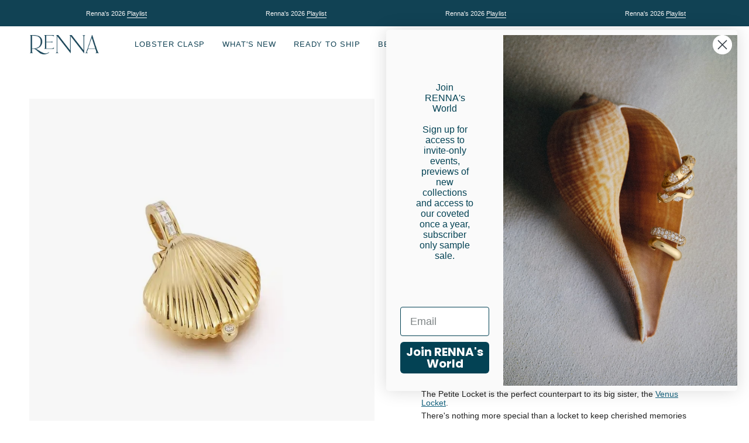

--- FILE ---
content_type: text/html; charset=utf-8
request_url: https://rennajewels.com/ar/products/petite-venus-locket
body_size: 57219
content:
<!doctype html>
<html class="no-js no-touch supports-no-cookies" lang="ar">
<head>
   <script type="application/vnd.locksmith+json" data-locksmith>{"version":"v256","locked":false,"initialized":true,"scope":"product","access_granted":true,"access_denied":false,"requires_customer":false,"manual_lock":false,"remote_lock":false,"has_timeout":false,"remote_rendered":null,"hide_resource":false,"hide_links_to_resource":false,"transparent":true,"locks":{"all":[],"opened":[]},"keys":[],"keys_signature":"599f3e4030194caf2fefd9471940e61c2495423b8fd74baf6f32a7b20340b7be","state":{"template":"product","theme":155629453567,"product":"petite-venus-locket","collection":null,"page":null,"blog":null,"article":null,"app":null},"now":1770032264,"path":"\/products\/petite-venus-locket","locale_root_url":"\/ar","canonical_url":"https:\/\/rennajewels.com\/ar\/products\/petite-venus-locket","customer_id":null,"customer_id_signature":"599f3e4030194caf2fefd9471940e61c2495423b8fd74baf6f32a7b20340b7be","cart":null}</script><script data-locksmith>!function(){undefined;!function(){var s=window.Locksmith={},e=document.querySelector('script[type="application/vnd.locksmith+json"]'),n=e&&e.innerHTML;if(s.state={},s.util={},s.loading=!1,n)try{s.state=JSON.parse(n)}catch(d){}if(document.addEventListener&&document.querySelector){var o,a,i,t=[76,79,67,75,83,77,73,84,72,49,49],c=function(){a=t.slice(0)},l="style",r=function(e){e&&27!==e.keyCode&&"click"!==e.type||(document.removeEventListener("keydown",r),document.removeEventListener("click",r),o&&document.body.removeChild(o),o=null)};c(),document.addEventListener("keyup",function(e){if(e.keyCode===a[0]){if(clearTimeout(i),a.shift(),0<a.length)return void(i=setTimeout(c,1e3));c(),r(),(o=document.createElement("div"))[l].width="50%",o[l].maxWidth="1000px",o[l].height="85%",o[l].border="1px rgba(0, 0, 0, 0.2) solid",o[l].background="rgba(255, 255, 255, 0.99)",o[l].borderRadius="4px",o[l].position="fixed",o[l].top="50%",o[l].left="50%",o[l].transform="translateY(-50%) translateX(-50%)",o[l].boxShadow="0 2px 5px rgba(0, 0, 0, 0.3), 0 0 100vh 100vw rgba(0, 0, 0, 0.5)",o[l].zIndex="2147483645";var t=document.createElement("textarea");t.value=JSON.stringify(JSON.parse(n),null,2),t[l].border="none",t[l].display="block",t[l].boxSizing="border-box",t[l].width="100%",t[l].height="100%",t[l].background="transparent",t[l].padding="22px",t[l].fontFamily="monospace",t[l].fontSize="14px",t[l].color="#333",t[l].resize="none",t[l].outline="none",t.readOnly=!0,o.appendChild(t),document.body.appendChild(o),t.addEventListener("click",function(e){e.stopImmediatePropagation()}),t.select(),document.addEventListener("keydown",r),document.addEventListener("click",r)}})}s.isEmbedded=-1!==window.location.search.indexOf("_ab=0&_fd=0&_sc=1"),s.path=s.state.path||window.location.pathname,s.basePath=s.state.locale_root_url.concat("/apps/locksmith").replace(/^\/\//,"/"),s.reloading=!1,s.util.console=window.console||{log:function(){},error:function(){}},s.util.makeUrl=function(e,t){var n,o=s.basePath+e,a=[],i=s.cache();for(n in i)a.push(n+"="+encodeURIComponent(i[n]));for(n in t)a.push(n+"="+encodeURIComponent(t[n]));return s.state.customer_id&&(a.push("customer_id="+encodeURIComponent(s.state.customer_id)),a.push("customer_id_signature="+encodeURIComponent(s.state.customer_id_signature))),o+=(-1===o.indexOf("?")?"?":"&")+a.join("&")},s._initializeCallbacks=[],s.on=function(e,t){if("initialize"!==e)throw'Locksmith.on() currently only supports the "initialize" event';s._initializeCallbacks.push(t)},s.initializeSession=function(e){if(!s.isEmbedded){var t=!1,n=!0,o=!0;(e=e||{}).silent&&(o=n=!(t=!0)),s.ping({silent:t,spinner:n,reload:o,callback:function(){s._initializeCallbacks.forEach(function(e){e()})}})}},s.cache=function(e){var t={};try{var n=function a(e){return(document.cookie.match("(^|; )"+e+"=([^;]*)")||0)[2]};t=JSON.parse(decodeURIComponent(n("locksmith-params")||"{}"))}catch(d){}if(e){for(var o in e)t[o]=e[o];document.cookie="locksmith-params=; expires=Thu, 01 Jan 1970 00:00:00 GMT; path=/",document.cookie="locksmith-params="+encodeURIComponent(JSON.stringify(t))+"; path=/"}return t},s.cache.cart=s.state.cart,s.cache.cartLastSaved=null,s.params=s.cache(),s.util.reload=function(){s.reloading=!0;try{window.location.href=window.location.href.replace(/#.*/,"")}catch(d){s.util.console.error("Preferred reload method failed",d),window.location.reload()}},s.cache.saveCart=function(e){if(!s.cache.cart||s.cache.cart===s.cache.cartLastSaved)return e?e():null;var t=s.cache.cartLastSaved;s.cache.cartLastSaved=s.cache.cart,fetch("/cart/update.js",{method:"POST",headers:{"Content-Type":"application/json",Accept:"application/json"},body:JSON.stringify({attributes:{locksmith:s.cache.cart}})}).then(function(e){if(!e.ok)throw new Error("Cart update failed: "+e.status);return e.json()}).then(function(){e&&e()})["catch"](function(e){if(s.cache.cartLastSaved=t,!s.reloading)throw e})},s.util.spinnerHTML='<style>body{background:#FFF}@keyframes spin{from{transform:rotate(0deg)}to{transform:rotate(360deg)}}#loading{display:flex;width:100%;height:50vh;color:#777;align-items:center;justify-content:center}#loading .spinner{display:block;animation:spin 600ms linear infinite;position:relative;width:50px;height:50px}#loading .spinner-ring{stroke:currentColor;stroke-dasharray:100%;stroke-width:2px;stroke-linecap:round;fill:none}</style><div id="loading"><div class="spinner"><svg width="100%" height="100%"><svg preserveAspectRatio="xMinYMin"><circle class="spinner-ring" cx="50%" cy="50%" r="45%"></circle></svg></svg></div></div>',s.util.clobberBody=function(e){document.body.innerHTML=e},s.util.clobberDocument=function(e){e.responseText&&(e=e.responseText),document.documentElement&&document.removeChild(document.documentElement);var t=document.open("text/html","replace");t.writeln(e),t.close(),setTimeout(function(){var e=t.querySelector("[autofocus]");e&&e.focus()},100)},s.util.serializeForm=function(e){if(e&&"FORM"===e.nodeName){var t,n,o={};for(t=e.elements.length-1;0<=t;t-=1)if(""!==e.elements[t].name)switch(e.elements[t].nodeName){case"INPUT":switch(e.elements[t].type){default:case"text":case"hidden":case"password":case"button":case"reset":case"submit":o[e.elements[t].name]=e.elements[t].value;break;case"checkbox":case"radio":e.elements[t].checked&&(o[e.elements[t].name]=e.elements[t].value);break;case"file":}break;case"TEXTAREA":o[e.elements[t].name]=e.elements[t].value;break;case"SELECT":switch(e.elements[t].type){case"select-one":o[e.elements[t].name]=e.elements[t].value;break;case"select-multiple":for(n=e.elements[t].options.length-1;0<=n;n-=1)e.elements[t].options[n].selected&&(o[e.elements[t].name]=e.elements[t].options[n].value)}break;case"BUTTON":switch(e.elements[t].type){case"reset":case"submit":case"button":o[e.elements[t].name]=e.elements[t].value}}return o}},s.util.on=function(e,i,s,t){t=t||document;var c="locksmith-"+e+i,n=function(e){var t=e.target,n=e.target.parentElement,o=t&&t.className&&(t.className.baseVal||t.className)||"",a=n&&n.className&&(n.className.baseVal||n.className)||"";("string"==typeof o&&-1!==o.split(/\s+/).indexOf(i)||"string"==typeof a&&-1!==a.split(/\s+/).indexOf(i))&&!e[c]&&(e[c]=!0,s(e))};t.attachEvent?t.attachEvent(e,n):t.addEventListener(e,n,!1)},s.util.enableActions=function(e){s.util.on("click","locksmith-action",function(e){e.preventDefault();var t=e.target;t.dataset.confirmWith&&!confirm(t.dataset.confirmWith)||(t.disabled=!0,t.innerText=t.dataset.disableWith,s.post("/action",t.dataset.locksmithParams,{spinner:!1,type:"text",success:function(e){(e=JSON.parse(e.responseText)).message&&alert(e.message),s.util.reload()}}))},e)},s.util.inject=function(e,t){var n=["data","locksmith","append"];if(-1!==t.indexOf(n.join("-"))){var o=document.createElement("div");o.innerHTML=t,e.appendChild(o)}else e.innerHTML=t;var a,i,s=e.querySelectorAll("script");for(i=0;i<s.length;++i){a=s[i];var c=document.createElement("script");if(a.type&&(c.type=a.type),a.src)c.src=a.src;else{var l=document.createTextNode(a.innerHTML);c.appendChild(l)}e.appendChild(c)}var r=e.querySelector("[autofocus]");r&&r.focus()},s.post=function(e,t,n){!1!==(n=n||{}).spinner&&s.util.clobberBody(s.util.spinnerHTML);var o={};n.container===document?(o.layout=1,n.success=function(e){s.util.clobberDocument(e)}):n.container&&(o.layout=0,n.success=function(e){var t=document.getElementById(n.container);s.util.inject(t,e),t.id===t.firstChild.id&&t.parentElement.replaceChild(t.firstChild,t)}),n.form_type&&(t.form_type=n.form_type),n.include_layout_classes!==undefined&&(t.include_layout_classes=n.include_layout_classes),n.lock_id!==undefined&&(t.lock_id=n.lock_id),s.loading=!0;var a=s.util.makeUrl(e,o),i="json"===n.type||"text"===n.type;fetch(a,{method:"POST",headers:{"Content-Type":"application/json",Accept:i?"application/json":"text/html"},body:JSON.stringify(t)}).then(function(e){if(!e.ok)throw new Error("Request failed: "+e.status);return e.text()}).then(function(e){var t=n.success||s.util.clobberDocument;t(i?{responseText:e}:e)})["catch"](function(e){if(!s.reloading)if("dashboard.weglot.com"!==window.location.host){if(!n.silent)throw alert("Something went wrong! Please refresh and try again."),e;console.error(e)}else console.error(e)})["finally"](function(){s.loading=!1})},s.postResource=function(e,t){e.path=s.path,e.search=window.location.search,e.state=s.state,e.passcode&&(e.passcode=e.passcode.trim()),e.email&&(e.email=e.email.trim()),e.state.cart=s.cache.cart,e.locksmith_json=s.jsonTag,e.locksmith_json_signature=s.jsonTagSignature,s.post("/resource",e,t)},s.ping=function(e){if(!s.isEmbedded){e=e||{};var t=function(){e.reload?s.util.reload():"function"==typeof e.callback&&e.callback()};s.post("/ping",{path:s.path,search:window.location.search,state:s.state},{spinner:!!e.spinner,silent:"undefined"==typeof e.silent||e.silent,type:"text",success:function(e){e&&e.responseText?((e=JSON.parse(e.responseText)).messages&&0<e.messages.length&&s.showMessages(e.messages),e.cart&&s.cache.cart!==e.cart?(s.cache.cart=e.cart,s.cache.saveCart(function(){t(),e.cart&&e.cart.match(/^.+:/)&&s.util.reload()})):t()):console.error("[Locksmith] Invalid result in ping callback:",e)}})}},s.timeoutMonitor=function(){var e=s.cache.cart;s.ping({callback:function(){e!==s.cache.cart||setTimeout(function(){s.timeoutMonitor()},6e4)}})},s.showMessages=function(e){var t=document.createElement("div");t.style.position="fixed",t.style.left=0,t.style.right=0,t.style.bottom="-50px",t.style.opacity=0,t.style.background="#191919",t.style.color="#ddd",t.style.transition="bottom 0.2s, opacity 0.2s",t.style.zIndex=999999,t.innerHTML="        <style>          .locksmith-ab .locksmith-b { display: none; }          .locksmith-ab.toggled .locksmith-b { display: flex; }          .locksmith-ab.toggled .locksmith-a { display: none; }          .locksmith-flex { display: flex; flex-wrap: wrap; justify-content: space-between; align-items: center; padding: 10px 20px; }          .locksmith-message + .locksmith-message { border-top: 1px #555 solid; }          .locksmith-message a { color: inherit; font-weight: bold; }          .locksmith-message a:hover { color: inherit; opacity: 0.8; }          a.locksmith-ab-toggle { font-weight: inherit; text-decoration: underline; }          .locksmith-text { flex-grow: 1; }          .locksmith-cta { flex-grow: 0; text-align: right; }          .locksmith-cta button { transform: scale(0.8); transform-origin: left; }          .locksmith-cta > * { display: block; }          .locksmith-cta > * + * { margin-top: 10px; }          .locksmith-message a.locksmith-close { flex-grow: 0; text-decoration: none; margin-left: 15px; font-size: 30px; font-family: monospace; display: block; padding: 2px 10px; }                    @media screen and (max-width: 600px) {            .locksmith-wide-only { display: none !important; }            .locksmith-flex { padding: 0 15px; }            .locksmith-flex > * { margin-top: 5px; margin-bottom: 5px; }            .locksmith-cta { text-align: left; }          }                    @media screen and (min-width: 601px) {            .locksmith-narrow-only { display: none !important; }          }        </style>      "+e.map(function(e){return'<div class="locksmith-message">'+e+"</div>"}).join(""),document.body.appendChild(t),document.body.style.position="relative",document.body.parentElement.style.paddingBottom=t.offsetHeight+"px",setTimeout(function(){t.style.bottom=0,t.style.opacity=1},50),s.util.on("click","locksmith-ab-toggle",function(e){e.preventDefault();for(var t=e.target.parentElement;-1===t.className.split(" ").indexOf("locksmith-ab");)t=t.parentElement;-1!==t.className.split(" ").indexOf("toggled")?t.className=t.className.replace("toggled",""):t.className=t.className+" toggled"}),s.util.enableActions(t)}}()}();</script>
      <script data-locksmith>Locksmith.cache.cart=null</script>

  <script data-locksmith>Locksmith.jsonTag="{\"version\":\"v256\",\"locked\":false,\"initialized\":true,\"scope\":\"product\",\"access_granted\":true,\"access_denied\":false,\"requires_customer\":false,\"manual_lock\":false,\"remote_lock\":false,\"has_timeout\":false,\"remote_rendered\":null,\"hide_resource\":false,\"hide_links_to_resource\":false,\"transparent\":true,\"locks\":{\"all\":[],\"opened\":[]},\"keys\":[],\"keys_signature\":\"599f3e4030194caf2fefd9471940e61c2495423b8fd74baf6f32a7b20340b7be\",\"state\":{\"template\":\"product\",\"theme\":155629453567,\"product\":\"petite-venus-locket\",\"collection\":null,\"page\":null,\"blog\":null,\"article\":null,\"app\":null},\"now\":1770032264,\"path\":\"\\\/products\\\/petite-venus-locket\",\"locale_root_url\":\"\\\/ar\",\"canonical_url\":\"https:\\\/\\\/rennajewels.com\\\/ar\\\/products\\\/petite-venus-locket\",\"customer_id\":null,\"customer_id_signature\":\"599f3e4030194caf2fefd9471940e61c2495423b8fd74baf6f32a7b20340b7be\",\"cart\":null}";Locksmith.jsonTagSignature="e5429c91d49441bacbbf3ab3bf8b6066f18b78798a3d5126fc48d0970cfb6b84"</script>
   <meta name="facebook-domain-verification" content="sza6vd60jbhxq2ppzrakhtgkixuw9s" />
  <meta charset="UTF-8">
  <meta name="viewport" content="width=device-width, initial-scale=1.0">
  <meta name="theme-color" content="#c5aa76">
  <link rel="canonical" href="https://rennajewels.com/ar/products/petite-venus-locket">

  <!-- ======================= Broadcast Theme V3.7.1 ========================= -->

  <link rel="preconnect" href="https://cdn.shopify.com" crossorigin>
  <link rel="preconnect" href="https://fonts.shopify.com" crossorigin>
  <link rel="preconnect" href="https://monorail-edge.shopifysvc.com" crossorigin>

  <link rel="preload" href="//rennajewels.com/cdn/shop/t/32/assets/lazysizes.js?v=111431644619468174291762808483" as="script">
  <link rel="preload" href="//rennajewels.com/cdn/shop/t/32/assets/vendor.js?v=87256898729587446001762808483" as="script">
  <link rel="preload" href="//rennajewels.com/cdn/shop/t/32/assets/theme.js?v=105428044142932824621762808483" as="script">
  <link rel="preload" href="//rennajewels.com/cdn/shop/t/32/assets/theme.css?v=14828634809993020231762821245" as="style">

  <script>
  window.dataLayer = window.dataLayer || [];
  addEvent(window, 'message', function (message) {
    try {
      let data = JSON.parse(message.data);

      if (data.event == 'pixel_api_atc') {
        window.dataLayer.push({ ecommerce: null });
        window.dataLayer.push({ event: 'rr_add_to_cart', ecommerce: data.ecommerce });
      } else if (data.event == 'pixel_api_view_item') {
        window.dataLayer.push({ ecommerce: null });
        if (data.event !== 'ready') {
          window.dataLayer.push({ event: 'rr_view_item', ecommerce: data.ecommerce });
        }
      }
    } catch (e) {}
  });

  function addEvent(el, evt, fn) {
    if (el.addEventListener) {
      el.addEventListener(evt, fn);
    } else if (el.attachEvent) {
      el.attachEvent('on' + evt, function (evt) {
        fn.call(el, evt);
      });
    } else if (typeof el['on' + evt] === 'undefined' || el['on' + evt] === null) {
      el['on' + evt] = function (evt) {
        fn.call(el, evt);
      };
    }
  }
  
function loadRR() {
    !function(){"use strict";function l(e){for(var t=e,r=0,n=document.cookie.split(";");r<n.length;r++){var o=n[r].split("=");if(o[0].trim()===t)return o[1]}}function s(e){return localStorage.getItem(e)}function u(e){return window[e]}function d(e,t){e=document.querySelector(e);return t?null==e?void 0:e.getAttribute(t):null==e?void 0:e.textContent}var e=window,t=document,r="script",n="dataLayer",o="TTZRC24",a="https://ss.rennajewels.com",i="",c="ckxneunp",E="cookie",I=["_y", "_shopify_y"],v="",g=!1;try{var g=!!E&&(m=navigator.userAgent,!!(m=new RegExp("Version/([0-9._]+)(.*Mobile)?.*Safari.*").exec(m)))&&16.4<=parseFloat(m[1]),A="stapeUserId"===E,f=g&&!A?function(e,t,r){void 0===t&&(t="");var n={cookie:l,localStorage:s,jsVariable:u,cssSelector:d},t=Array.isArray(t)?t:[t];if(e&&n[e])for(var o=n[e],a=0,i=t;a<i.length;a++){var c=i[a],c=r?o(c,r):o(c);if(c)return c}else console.warn("invalid uid source",e)}(E,I,v):void 0;g=g&&(!!f||A)}catch(e){console.error(e)}var m=e,E=(m[n]=m[n]||[],m[n].push({"gtm.start":(new Date).getTime(),event:"gtm.js"}),t.getElementsByTagName(r)[0]),I="dataLayer"===n?"":"&l="+n,v=f?"&bi="+encodeURIComponent(f):"",A=t.createElement(r),e=g?"kp"+c:c,n=!g&&i?i:a;A.async=!0,A.src=n+"/"+e+".js?st="+o+I+v,null!=(f=E.parentNode)&&f.insertBefore(A,E)}();
}

/* =========================
   CONFIG
========================= */
var rrPageVisitLimit = 1;     // fire from 2nd pageview onwards
var loadDelaySeconds = 0;     // total session time threshold in seconds
var maxTimerSeconds  = 60;    // optional safety cap
var rrLogicMode      = 'OR';  // 'OR' = pages OR time, 'AND' = pages AND time
/* ========================= */

// --- SESSION PAGE COUNTER ---
var rrpvc = parseInt(sessionStorage.getItem('rrpvc') || '0', 10) + 1;
sessionStorage.setItem('rrpvc', rrpvc);

// --- SESSION TIME COUNTER (CUMULATIVE ACROSS PAGES) ---
var rrTime = parseInt(sessionStorage.getItem('rrTime') || '0', 10);

// If we've already decided to load RR this session, just load and bail
if (sessionStorage.getItem('rrtdl') === 'true') {
    loadRR();
} else {
    var pagesReached = (rrpvc >= rrPageVisitLimit);
    var timePassed   = (rrTime >= loadDelaySeconds);
    var rrFired      = false;

    // In case previous pages already satisfied the conditions
    if (pagesReached || timePassed) {
        checkConditions();
    }

    // Start a per-page heartbeat that increments cumulative session time
    var intervalID = setInterval(function () {

        // === SAFETY CAP FIRST ===
        if (rrTime >= maxTimerSeconds) {
            clearInterval(intervalID);
            checkConditions(); // optional, depending on your logic
            return;
        }

        // If already fired or threshold hit previously, stop
        if (rrFired || timePassed) {
            clearInterval(intervalID);
            return;
        }

        // Increment total session time
        rrTime++;
        sessionStorage.setItem('rrTime', rrTime);

        // Trigger when threshold reached
        if (rrTime >= loadDelaySeconds) {
            timePassed = true;
            clearInterval(intervalID);
            checkConditions();
            return;
        }

    }, 1000);

    function checkConditions() {
        if (rrFired) return;

        if (rrLogicMode === 'OR') {
            if (pagesReached || timePassed) {
                triggerRR();
            }
        } else if (rrLogicMode === 'AND') {
            if (pagesReached && timePassed) {
                triggerRR();
            }
        }
    }

    function triggerRR() {
        if (rrFired) return;
        rrFired = true;

        // lock for the rest of the session
        sessionStorage.setItem('rrtdl', 'true');
        loadRR();
    }
}
</script>
<link rel="preload" as="image" href="//rennajewels.com/cdn/shop/files/renna_logos_100x100.png?v=1613573788"><!-- Preload custom preloader images -->
<link rel="preload" as="image" href="https://cdn.shopify.com/s/files/1/0105/6210/9540/files/Elements_Diamonds.png?v=1743803868">
<link rel="preload" as="image" href="https://cdn.shopify.com/s/files/1/0105/6210/9540/files/Element_Renna_Building.png?v=1743803869">
<link rel="preload" as="image" href="https://cdn.shopify.com/s/files/1/0105/6210/9540/files/Element_Mermaid.png?v=1743803869">
<link rel="preload" as="image" href="https://cdn.shopify.com/s/files/1/0105/6210/9540/files/Elements_Compass.png?v=1743803868">
<link rel="preload" as="image" href="https://cdn.shopify.com/s/files/1/0105/6210/9540/files/Elements_Fish.png?v=1743803868">
<link rel="preload" as="image" href="https://cdn.shopify.com/s/files/1/0105/6210/9540/files/Elements_Coffeebeanshell1.png?v=1743803868">
<link rel="preload" as="image" href="https://cdn.shopify.com/s/files/1/0105/6210/9540/files/Elements_Ship1.png?v=1743803868">
<link rel="preload" as="image" href="https://cdn.shopify.com/s/files/1/0105/6210/9540/files/Elements_Ship2.png?v=1743803868">
<link rel="preload" as="image" href="https://cdn.shopify.com/s/files/1/0105/6210/9540/files/Elements_CoffeeBeanShell3.png?v=1743803868">
<link rel="preload" as="image" href="https://cdn.shopify.com/s/files/1/0105/6210/9540/files/Elements_Coffeebeanshell2.png?v=1743803868">

<!-- CSS for Drop a Hint and Reserve in store feature -->
<link href="//rennajewels.com/cdn/shop/t/32/assets/drop-a-hint.css?v=18230339024139128321762811310" rel="stylesheet" type="text/css" media="all" />
<link href="//rennajewels.com/cdn/shop/t/32/assets/reserve-in-store.css?v=69044748624386598071762812506" rel="stylesheet" type="text/css" media="all" />
<style data-shopify>.loading { position: fixed; top: 0; left: 0; z-index: 99999; width: 100%; height: 100%; background: var(--bg); transition: opacity 0.5s ease-out, visibility 0.5s ease-out; }
    body.is-loaded .loading { opacity: 0; visibility: hidden; pointer-events: none; }
    
    /* Basic styling for the original preloader */
    .loading__image__holder { position: absolute; top: 0; left: 0; width: 100%; height: 100%; font-size: 0; display: flex; align-items: center; justify-content: center; }
    .loading__image__holder:nth-child(2) { opacity: 0; }
    .loading__image { max-width: 100px; max-height: 100px; object-fit: contain; }
    .loading--animate .loading__image__holder:nth-child(1) { animation: pulse1 2s infinite ease-in-out; }
    .loading--animate .loading__image__holder:nth-child(2) { animation: pulse2 2s infinite ease-in-out; }
    
    /* Custom preloader styling and animations */
    .loading--custom { 
      background: #f9f7f2; /* Light cream background to match Renna's aesthetic */
      display: flex; 
      align-items: center; 
      justify-content: center; 
      overflow: hidden; 
    }
    
    .loading__element {
      position: absolute;
      display: flex;
      align-items: center;
      justify-content: center;
      opacity: 0;
      transform: translate(-50%, -50%);
    }
    
    .loading__element--center {
      left: 50%;
      top: 50%;
      opacity: 1;
      transform: translate(-50%, -50%);
      z-index: 1;
    }
    
    .loading__image {
      max-width: none;
      max-height: none;
      opacity: 1;
      object-fit: contain;
      background: transparent;
      border: none;
      box-shadow: none;
    }
    
    .loading__image--center {
      opacity: 1;
      transform: scale(1);
      animation: pulse 3s infinite ease-in-out;
    }
    
    /* Position elements around the center */
    .loading__element--diamond {
      left: 70%;
      top: 35%;
      opacity: 1;
      animation: floatRotate 5s infinite ease-in-out;
    }
    
    .loading__element--mermaid {
      left: 25%;
      top: 70%;
      opacity: 1;
      animation: floatRotate 6s infinite ease-in-out reverse;
    }
    
    .loading__element--compass {
      left: 65%;
      top: 65%;
      opacity: 1;
      animation: spin 12s infinite linear;
    }
    
    .loading__element--fish {
      left: 30%;
      top: 30%;
      opacity: 1;
      animation: floatSide 7s infinite ease-in-out;
    }
    
    .loading__element--bean1 {
      left: 80%;
      top: 45%;
      opacity: 1;
      animation: floatDown 6s infinite ease-in-out;
    }
    
    .loading__element--ship1 {
      left: 40%;
      top: 75%;
      opacity: 1;
      animation: bobSide 8s infinite ease-in-out;
    }
    
    .loading__element--ship2 {
      left: 20%;
      top: 40%;
      opacity: 1;
      animation: bobSide 9s infinite ease-in-out reverse;
    }
    
    .loading__element--bean3 {
      left: 75%;
      top: 20%;
      opacity: 1;
      animation: floatRotate 7s infinite ease-in-out;
    }
    
    /* Animations with luxury, elegant feel to match Renna's aesthetic */
    @keyframes pulse {
      0% { transform: scale(1); }
      50% { transform: scale(1.05); }
      100% { transform: scale(1); }
    }
    
    @keyframes floatRotate {
      0% { transform: translateY(0) rotate(0deg); }
      50% { transform: translateY(-20px) rotate(5deg); }
      100% { transform: translateY(0) rotate(0deg); }
    }
    
    @keyframes spin {
      0% { transform: rotate(0deg); }
      100% { transform: rotate(360deg); }
    }
    
    @keyframes floatSide {
      0% { transform: translateX(0); }
      50% { transform: translateX(40px); }
      100% { transform: translateX(0); }
    }
    
    @keyframes floatDown {
      0% { transform: translateY(0) rotate(0deg); }
      50% { transform: translateY(25px) rotate(-5deg); }
      100% { transform: translateY(0) rotate(0deg); }
    }
    
    @keyframes bobSide {
      0% { transform: translateX(0) translateY(0) rotate(0deg); }
      25% { transform: translateX(15px) translateY(-10px) rotate(2deg); }
      50% { transform: translateX(30px) translateY(0px) rotate(0deg); }
      75% { transform: translateX(15px) translateY(10px) rotate(-2deg); }
      100% { transform: translateX(0) translateY(0) rotate(0deg); }
    }
    
    /* Original pulse animations */
    @keyframes pulse1 {
      0% { opacity: 1; }
      50% { opacity: 0; }
      100% { opacity: 1; }
    }
    @keyframes pulse2 {
      0% { opacity: 0; }
      50% { opacity: 1; }
      100% { opacity: 0; }
    }</style>
    <link rel="shortcut icon" href="//rennajewels.com/cdn/shop/files/renna_symbol_red_32x32.png?v=1613574954" type="image/png" />
  

  <!-- Title and description ================================================ -->
  
  <title>
    
    Petite Venus Locket
    
    
    
      &ndash; RENNA
    
  </title>

  
<meta name="description" content="  The Petite Locket is the perfect counterpart to its big sister, the Venus Locket. There&#39;s nothing more special than a locket to keep cherished memories close to your heart. Keeping true to our love of the sea, we reimagined the concept using a golden shell to encase our treasures. A gleaming pearl emerges from the lo">


  <meta property="og:site_name" content="RENNA">
<meta property="og:url" content="https://rennajewels.com/ar/products/petite-venus-locket"><meta property="og:title" content="Petite Venus Locket">
<meta property="og:type" content="product">
<meta property="og:description" content="  The Petite Locket is the perfect counterpart to its big sister, the Venus Locket. There&#39;s nothing more special than a locket to keep cherished memories close to your heart. Keeping true to our love of the sea, we reimagined the concept using a golden shell to encase our treasures. A gleaming pearl emerges from the lo">
<meta property="og:image" content="http://rennajewels.com/cdn/shop/products/PetiteVenusLocket.gif?v=1675618221">
<meta property="og:image:secure_url" content="https://rennajewels.com/cdn/shop/products/PetiteVenusLocket.gif?v=1675618221">
<meta property="og:image:width" content="1500">
  <meta property="og:image:height" content="1500"><meta property="og:price:amount" content="3,500.00">
<meta property="og:price:currency" content="USD">
<meta name="twitter:card" content="summary_large_image"><meta name="twitter:title" content="Petite Venus Locket">
<meta name="twitter:description" content="  The Petite Locket is the perfect counterpart to its big sister, the Venus Locket. There&#39;s nothing more special than a locket to keep cherished memories close to your heart. Keeping true to our love of the sea, we reimagined the concept using a golden shell to encase our treasures. A gleaming pearl emerges from the lo">


  <!-- CSS ================================================================== -->

  <link href="//rennajewels.com/cdn/shop/t/32/assets/font-settings.css?v=113124884597674432041762808483" rel="stylesheet" type="text/css" media="all" />

  
<style data-shopify>

:root {--scrollbar-width: 0px;


--COLOR-VIDEO-BG: #f2f2f2;


--COLOR-BG: #ffffff;
--COLOR-BG-TRANSPARENT: rgba(255, 255, 255, 0);
--COLOR-BG-SECONDARY: #F7F7F7;
--COLOR-BG-RGB: 255, 255, 255;

--COLOR-TEXT-DARK: #000000;
--COLOR-TEXT: #212121;
--COLOR-TEXT-LIGHT: #646464;


/* === Opacity shades of grey ===*/
--COLOR-A5:  rgba(33, 33, 33, 0.05);
--COLOR-A10: rgba(33, 33, 33, 0.1);
--COLOR-A15: rgba(33, 33, 33, 0.15);
--COLOR-A20: rgba(33, 33, 33, 0.2);
--COLOR-A25: rgba(33, 33, 33, 0.25);
--COLOR-A30: rgba(33, 33, 33, 0.3);
--COLOR-A35: rgba(33, 33, 33, 0.35);
--COLOR-A40: rgba(33, 33, 33, 0.4);
--COLOR-A45: rgba(33, 33, 33, 0.45);
--COLOR-A50: rgba(33, 33, 33, 0.5);
--COLOR-A55: rgba(33, 33, 33, 0.55);
--COLOR-A60: rgba(33, 33, 33, 0.6);
--COLOR-A65: rgba(33, 33, 33, 0.65);
--COLOR-A70: rgba(33, 33, 33, 0.7);
--COLOR-A75: rgba(33, 33, 33, 0.75);
--COLOR-A80: rgba(33, 33, 33, 0.8);
--COLOR-A85: rgba(33, 33, 33, 0.85);
--COLOR-A90: rgba(33, 33, 33, 0.9);
--COLOR-A95: rgba(33, 33, 33, 0.95);

--COLOR-BORDER: rgb(240, 240, 240);
--COLOR-BORDER-LIGHT: #f6f6f6;
--COLOR-BORDER-HAIRLINE: #f7f7f7;
--COLOR-BORDER-DARK: #bdbdbd;/* === Bright color ===*/
--COLOR-PRIMARY: #114254;
--COLOR-PRIMARY-HOVER: #031016;
--COLOR-PRIMARY-FADE: rgba(17, 66, 84, 0.05);
--COLOR-PRIMARY-FADE-HOVER: rgba(17, 66, 84, 0.1);
--COLOR-PRIMARY-LIGHT: #12b3ec;--COLOR-PRIMARY-OPPOSITE: #ffffff;


/* === Secondary Color ===*/
--COLOR-SECONDARY: #c5aa76;
--COLOR-SECONDARY-HOVER: #b48a3b;
--COLOR-SECONDARY-FADE: rgba(197, 170, 118, 0.05);
--COLOR-SECONDARY-FADE-HOVER: rgba(197, 170, 118, 0.1);--COLOR-SECONDARY-OPPOSITE: #ffffff;


/* === link Color ===*/
--COLOR-LINK: #14627e;
--COLOR-LINK-HOVER: #14627e;
--COLOR-LINK-FADE: rgba(20, 98, 126, 0.05);
--COLOR-LINK-FADE-HOVER: rgba(20, 98, 126, 0.1);--COLOR-LINK-OPPOSITE: #ffffff;


/* === Product grid sale tags ===*/
--COLOR-SALE-BG: #f9dee5;
--COLOR-SALE-TEXT: #af7b88;--COLOR-SALE-TEXT-SECONDARY: #f9dee5;

/* === Product grid badges ===*/
--COLOR-BADGE-BG: #ffffff;
--COLOR-BADGE-TEXT: #212121;

/* === Product sale color ===*/
--COLOR-SALE: #af7b88;

/* === Gray background on Product grid items ===*/--filter-bg: .97;/* === Helper colors for form error states ===*/
--COLOR-ERROR: #721C24;
--COLOR-ERROR-BG: #F8D7DA;
--COLOR-ERROR-BORDER: #F5C6CB;



  --RADIUS: 0px;
  --RADIUS-SM: 0px;


--COLOR-ANNOUNCEMENT-BG: #ffffff;
--COLOR-ANNOUNCEMENT-TEXT: #ab8c52;
--COLOR-ANNOUNCEMENT-BORDER: #e6ddcb;

--COLOR-HEADER-BG: #ffffff;
--COLOR-HEADER-BG-TRANSPARENT: rgba(255, 255, 255, 0);
--COLOR-HEADER-LINK: #114254;
--COLOR-HEADER-LINK-HOVER: #114254;

--COLOR-MENU-BG: #ffffff;
--COLOR-MENU-BORDER: #ffffff;
--COLOR-MENU-LINK: #114254;
--COLOR-MENU-LINK-HOVER: #114254;
--COLOR-SUBMENU-BG: #ffffff;
--COLOR-SUBMENU-LINK: #114254;
--COLOR-SUBMENU-LINK-HOVER: #114254;
--COLOR-MENU-TRANSPARENT: #ffffff;

--COLOR-FOOTER-BG: #114254;
--COLOR-FOOTER-TEXT: #ffffff;
--COLOR-FOOTER-LINK: #ffffff;
--COLOR-FOOTER-LINK-HOVER: #e7e7e7;
--COLOR-FOOTER-BORDER: #ffffff;

--TRANSPARENT: rgba(255, 255, 255, 0);

/* === Default overlay opacity ===*/
--overlay-opacity: 0;

/* === Custom Cursor ===*/
--ICON-ZOOM-IN: url( "//rennajewels.com/cdn/shop/t/32/assets/icon-zoom-in.svg?v=182473373117644429561762808483" );
--ICON-ZOOM-OUT: url( "//rennajewels.com/cdn/shop/t/32/assets/icon-zoom-out.svg?v=101497157853986683871762808483" );

/* === Custom Icons ===*/


  
  --ICON-ADD-BAG: url( "//rennajewels.com/cdn/shop/t/32/assets/icon-add-bag.svg?v=23763382405227654651762808483" );
  --ICON-ADD-CART: url( "//rennajewels.com/cdn/shop/t/32/assets/icon-add-cart.svg?v=3962293684743587821762808483" );
  --ICON-ARROW-LEFT: url( "//rennajewels.com/cdn/shop/t/32/assets/icon-arrow-left.svg?v=136066145774695772731762808483" );
  --ICON-ARROW-RIGHT: url( "//rennajewels.com/cdn/shop/t/32/assets/icon-arrow-right.svg?v=150928298113663093401762808483" );
  --ICON-SELECT: url("//rennajewels.com/cdn/shop/t/32/assets/icon-select.svg?v=167170173659852274001762808483");


--PRODUCT-GRID-ASPECT-RATIO: 120.0%;

/* === Typography ===*/
--FONT-WEIGHT-BODY: 400;
--FONT-WEIGHT-BODY-BOLD: 700;

--FONT-STACK-BODY: "system_ui", -apple-system, 'Segoe UI', Roboto, 'Helvetica Neue', 'Noto Sans', 'Liberation Sans', Arial, sans-serif, 'Apple Color Emoji', 'Segoe UI Emoji', 'Segoe UI Symbol', 'Noto Color Emoji';
--FONT-STYLE-BODY: normal;
--FONT-STYLE-BODY-ITALIC: italic;
--FONT-ADJUST-BODY: 0.85;

--FONT-WEIGHT-HEADING: 400;
--FONT-WEIGHT-HEADING-BOLD: 700;

--FONT-STACK-HEADING: "system_ui", -apple-system, 'Segoe UI', Roboto, 'Helvetica Neue', 'Noto Sans', 'Liberation Sans', Arial, sans-serif, 'Apple Color Emoji', 'Segoe UI Emoji', 'Segoe UI Symbol', 'Noto Color Emoji';
--FONT-STYLE-HEADING: normal;
--FONT-STYLE-HEADING-ITALIC: italic;
--FONT-ADJUST-HEADING: 1.15;

--FONT-STACK-NAV: "system_ui", -apple-system, 'Segoe UI', Roboto, 'Helvetica Neue', 'Noto Sans', 'Liberation Sans', Arial, sans-serif, 'Apple Color Emoji', 'Segoe UI Emoji', 'Segoe UI Symbol', 'Noto Color Emoji';
--FONT-STYLE-NAV: normal;
--FONT-STYLE-NAV-ITALIC: italic;
--FONT-ADJUST-NAV: 0.9;

--FONT-WEIGHT-NAV: 400;
--FONT-WEIGHT-NAV-BOLD: 700;

--FONT-SIZE-BASE: 0.85rem;
--FONT-SIZE-BASE-PERCENT: 0.85;

/* === Parallax ===*/
--PARALLAX-STRENGTH-MIN: 120.0%;
--PARALLAX-STRENGTH-MAX: 130.0%;--gutter: 60px;--grid: repeat(4, minmax(0, 1fr));
--grid-tablet: repeat(3, minmax(0, 1fr));
--grid-small: repeat(2, minmax(0, 1fr));
--grid-mobile: repeat(1, minmax(0, 1fr));
--gap: 20px;--base-animation-delay: 0ms;--ICON-STROKE-WIDTH: 1px;
}

</style>


  <link href="//rennajewels.com/cdn/shop/t/32/assets/theme.css?v=14828634809993020231762821245" rel="stylesheet" type="text/css" media="all" />
  <link href="//rennajewels.com/cdn/shop/t/32/assets/7q81.css?v=74701321015399530811762808483" rel="stylesheet" type="text/css" media="all" />

  <script>
    if (window.navigator.userAgent.indexOf('MSIE ') > 0 || window.navigator.userAgent.indexOf('Trident/') > 0) {
      document.documentElement.className = document.documentElement.className + ' ie';

      var scripts = document.getElementsByTagName('script')[0];
      var polyfill = document.createElement("script");
      polyfill.defer = true;
      polyfill.src = "//rennajewels.com/cdn/shop/t/32/assets/ie11.js?v=144489047535103983231762808483";

      scripts.parentNode.insertBefore(polyfill, scripts);
    } else {
      document.documentElement.className = document.documentElement.className.replace('no-js', 'js');
    }

    window.lazySizesConfig = window.lazySizesConfig || {};
    window.lazySizesConfig.preloadAfterLoad = true;

    let root = '/ar';
    if (root[root.length - 1] !== '/') {
      root = root + '/';
    }

    window.theme = {
      routes: {
        root: root,
        cart: '/ar/cart',
        cart_add_url: '/ar/cart/add',
        product_recommendations_url: '/ar/recommendations/products',
        predictive_search_url: '/ar/search/suggest',
        addresses_url: '/ar/account/addresses'
      },
      assets: {
        photoswipe: '//rennajewels.com/cdn/shop/t/32/assets/photoswipe.js?v=101811760775731399961762808483',
        smoothscroll: '//rennajewels.com/cdn/shop/t/32/assets/smoothscroll.js?v=37906625415260927261762808483',
        swatches: '//rennajewels.com/cdn/shop/t/32/assets/swatches.json?v=91189862160838275911762808483',
        base: "//rennajewels.com/cdn/shop/t/32/assets/",
        no_image: "//rennajewels.com/cdn/shopifycloud/storefront/assets/no-image-2048-a2addb12_1024x.gif",
      },
      strings: {
        addToCart: "Add to cart",
        soldOut: "Sold Out",
        from: "From",
        preOrder: "Pre-order",
        sale: "Sale",
        subscription: "Subscription",
        unavailable: "Unavailable",
        unitPrice: "Unit price",
        unitPriceSeparator: "per",
        shippingCalcSubmitButton: "Calculate shipping",
        shippingCalcSubmitButtonDisabled: "Calculating...",
        selectValue: "Select value",
        selectColor: "Select color",
        oneColor: "color",
        otherColor: "colors",
        upsellAddToCart: "Add",
        free: "Free"
      },
      settings: {
        customerLoggedIn: null ? true : false,
        cartDrawerEnabled: true,
        enableQuickAdd: true,
        enableAnimations: true,
        transparentHeader: false,
        swatchStyle: "circle"
      },
      moneyFormat: false ? "${{amount}}" : "${{amount}}",
      moneyWithoutCurrencyFormat: "${{amount}}",
      moneyWithCurrencyFormat: "${{amount}}",
      subtotal: 0,
      info: {
        name: 'broadcast'
      },
      version: '3.7.1'
    };

    document.addEventListener('lazyloaded', (e) => {
      const lazyImage = e.target.parentNode;
      if (lazyImage.classList.contains('lazy-image')) {
        lazyImage.style.backgroundImage = 'none';
      }
    });
  </script>

  
    <script src="//rennajewels.com/cdn/shopifycloud/storefront/assets/themes_support/shopify_common-5f594365.js" defer="defer"></script>
  

  <!-- Theme Javascript ============================================================== -->
  <script src="//rennajewels.com/cdn/shop/t/32/assets/lazysizes.js?v=111431644619468174291762808483" async="async"></script>
  <script src="//rennajewels.com/cdn/shop/t/32/assets/vendor.js?v=87256898729587446001762808483" defer="defer"></script>
  <script src="//rennajewels.com/cdn/shop/t/32/assets/theme.js?v=105428044142932824621762808483" defer="defer"></script>

  <!-- Custom preloader styles -->
  <style>
    .custom-preloader {
      position: fixed;
      top: 0;
      left: 0;
      width: 100%;
      height: 100%;
      background-color: #ffffff;
      z-index: 999999;
      display: flex;
      align-items: center;
      justify-content: center;
      overflow: hidden;
      transition: opacity 0.8s cubic-bezier(0.65, 0, 0.35, 1), visibility 0.8s cubic-bezier(0.65, 0, 0.35, 1);
    }
    
    body.is-loaded .custom-preloader {
      opacity: 0;
      visibility: hidden;
      pointer-events: none;
    }
    
    body.is-loaded .custom-preloader__element {
      transition: opacity 0.7s cubic-bezier(0.4, 0, 0.2, 1), transform 0.7s cubic-bezier(0.4, 0, 0.2, 1);
      opacity: 0 !important;
      transform: translate(-50%, -50%) scale(0.95) !important;
    }
    
    body.is-loaded .custom-preloader__building {
      transition-delay: 0.1s;
    }
    
    body.will-exit .custom-preloader {
      background-color: rgba(255, 255, 255, 0.98);
    }
    
    body.will-exit .custom-preloader__element:not(.custom-preloader__building) {
      animation: smoothScaleOut 0.5s forwards cubic-bezier(0.33, 1, 0.68, 1) !important;
      transform: translate(-50%, -50%) scale(1) !important;
    }
    
    body.will-exit .custom-preloader__element:nth-child(odd) {
      animation-delay: 0.05s !important;
    }
    
    body.will-exit .custom-preloader__element:nth-child(even) {
      animation-delay: 0.1s !important;
    }
    
    body.will-exit .custom-preloader__building {
      animation: smoothScaleOutCenter 0.6s forwards cubic-bezier(0.33, 1, 0.68, 1) !important;
      animation-delay: 0.2s !important;
      transform: translate(-50%, -50%) scale(1) !important;
    }
    
    .custom-preloader__element {
      position: absolute;
      transform: translate(-50%, -50%);
      opacity: 0;
      transition: opacity 0.2s ease, transform 0.2s ease;
      padding: 20px;
      box-sizing: content-box;
      background: transparent;
      overflow: hidden;
    }
    
    .custom-preloader__element img {
      display: block;
      max-width: 100%;
      height: auto;
      background-color: transparent !important;
      background-image: none !important;
      border: none !important;
      box-shadow: none !important;
      -webkit-filter: drop-shadow(0 0 0 rgba(0,0,0,0)) !important;
      filter: drop-shadow(0 0 0 rgba(0,0,0,0)) !important;
      -webkit-mask-image: none !important;
      mask-image: none !important;
    }
    
    .custom-preloader__diamond img,
    .custom-preloader__diamond-2 img,
    .custom-preloader__diamond-3 img {
      -webkit-mask-image: none;
      mask-image: none;
    }
    
    /* Stage 1: Building in center */
    .custom-preloader__building {
      left: 50%;
      top: 50%;
      width: 500px;
      z-index: 5;
      animation: quickFadeIn 0.2s ease-out forwards;
    }
    
    /* Stage 2: First wave - 4 main elements */
    .custom-preloader__diamond {
      left: 70%;
      top: 30%;
      width: 280px;
      z-index: 2;
      animation: quickFadeIn 0.2s ease-out 0.2s forwards, sparkle 4s 0.4s infinite;
    }
    
    .custom-preloader__mermaid {
      left: 25%;
      top: 70%;
      width: 250px;
      z-index: 2;
      animation: quickFadeIn 0.2s ease-out 0.25s forwards;
    }
    
    .custom-preloader__compass {
      left: 70%;
      top: 70%;
      width: 280px;
      z-index: 2;
      animation: quickFadeIn 0.2s ease-out 0.3s forwards, spin 12s infinite 0.5s linear;
    }
    
    .custom-preloader__fish {
      left: 30%;
      top: 30%;
      width: 280px;
      z-index: 2;
      animation: quickFadeIn 0.2s ease-out 0.35s forwards;
    }
    
    /* Stage 3: Secondary elements */
    .custom-preloader__bean1 {
      left: 80%;
      top: 45%;
      width: 300px;
      z-index: 2;
      animation: quickFadeIn 0.2s ease-out 0.4s forwards;
    }
    
    .custom-preloader__ship1 {
      left: 45%;
      top: 75%;
      width: 380px;
      z-index: 2;
      animation: quickFadeIn 0.2s ease-out 0.45s forwards;
    }
    
    .custom-preloader__ship2 {
      left: 20%;
      top: 45%;
      width: 350px;
      z-index: 2;
      animation: quickFadeIn 0.2s ease-out 0.5s forwards;
    }
    
    .custom-preloader__bean3 {
      left: 75%;
      top: 15%;
      width: 280px;
      z-index: 2; 
      animation: quickFadeIn 0.2s ease-out 0.55s forwards;
    }
    
    /* Stage 4: Fill in the background */
    .custom-preloader__diamond-2 {
      left: 20%;
      top: 15%;
      width: 240px;
      z-index: 1;
      animation: quickFadeIn 0.2s ease-out 0.6s forwards, sparkle 4s 0.8s infinite;
    }
    
    .custom-preloader__fish-2 {
      left: 75%;
      top: 85%;
      width: 260px;
      z-index: 1;
      animation: quickFadeIn 0.2s ease-out 0.65s forwards;
    }
    
    .custom-preloader__bean2 {
      left: 15%;
      top: 80%;
      width: 280px;
      z-index: 1;
      animation: quickFadeIn 0.2s ease-out 0.7s forwards;
    }
    
    .custom-preloader__bean2-2 {
      left: 85%;
      top: 60%;
      width: 250px;
      z-index: 1;
      animation: quickFadeIn 0.2s ease-out 0.75s forwards;
    }
    
    /* Stage 5: Final elements to completely fill the space */
    .custom-preloader__compass-2 {
      left: 35%;
      top: 30%;
      width: 240px;
      z-index: 1;
      animation: quickFadeIn 0.2s ease-out 0.8s forwards, spin 15s infinite 1s linear reverse;
    }
    
    .custom-preloader__fish-3 {
      left: 50%;
      top: 10%;
      width: 280px;
      z-index: 1;
      animation: quickFadeIn 0.2s ease-out 0.85s forwards;
    }
    
    .custom-preloader__diamond-3 {
      left: 30%;
      top: 5%;
      width: 250px;
      z-index: 1;
      animation: quickFadeIn 0.2s ease-out 0.9s forwards, sparkle 4s 1.1s infinite;
    }
    
    .custom-preloader__bean3-2 {
      left: 65%;
      top: 8%;
      width: 260px;
      z-index: 1;
      animation: quickFadeIn 0.2s ease-out 0.95s forwards;
    }
    
    .custom-preloader__compass-3 {
      left: 85%;
      top: 12%;
      width: 240px;
      z-index: 1;
      animation: quickFadeIn 0.2s ease-out 1s forwards, spin 10s infinite 1.2s linear;
    }
    
    @keyframes quickFadeIn {
      0% {
        opacity: 0;
        transform: translate(-50%, -50%) scale(0.8);
      }
      100% {
        opacity: 1;
        transform: translate(-50%, -50%) scale(1);
      }
    }
    
    @keyframes spin {
      0% { transform: translate(-50%, -50%) rotate(0deg); }
      100% { transform: translate(-50%, -50%) rotate(360deg); }
    }
    
    @keyframes sparkle {
      0% { filter: brightness(1) blur(0px); }
      50% { filter: brightness(1.2) blur(0.3px); }
      100% { filter: brightness(1) blur(0px); }
    }
    
    @keyframes smoothScaleOut {
      0% {
        transform: translate(-50%, -50%) scale(1);
        filter: blur(0);
      }
      100% {
        transform: translate(-50%, -50%) scale(1.04);
        filter: blur(1px);
      }
    }
    
    @keyframes smoothScaleOutCenter {
      0% {
        transform: translate(-50%, -50%) scale(1);
        filter: blur(0);
      }
      100% {
        transform: translate(-50%, -50%) scale(1.08);
        filter: blur(2px);
      }
    }
    
    .mobile-hide {
      display: none !important;
    }
    
    @media screen and (max-width: 1200px) {
      .custom-preloader__element {
        padding: 0;
        max-width: 18vw;
        max-height: 18vh; 
      }
      
      .tablet-hide {
        display: none !important;
      }
      
      .custom-preloader__building { 
        width: 240px; 
        max-width: 30vw;
        max-height: 30vh;
        z-index: 10;
      }
      
      .custom-preloader__diamond { 
        width: 120px; 
        left: 75%;
        top: 25%;
        z-index: 8;
      }
      
      .custom-preloader__mermaid { 
        width: 130px; 
        left: 25%;
        top: 75%;
        z-index: 8;
      }
      
      .custom-preloader__compass { 
        width: 120px; 
        left: 75%;
        top: 75%;
        z-index: 8;
      }
      
      .custom-preloader__fish { 
        width: 120px; 
        left: 25%;
        top: 25%;
        z-index: 8;
      }
      
      .custom-preloader__ship1 { 
        width: 150px; 
        left: 50%;
        top: 85%;
        z-index: 8;
      }
    }
    
    @media screen and (max-width: 991px) {
      /* Further reduce sizes for smaller tablets */
      .custom-preloader__building { 
        width: 200px; 
        max-width: 30vw;
        max-height: 30vh;
      }
      
      .custom-preloader__diamond { 
        width: 100px;
      }
      
      .custom-preloader__mermaid { 
        width: 110px;
      }
      
      .custom-preloader__compass { 
        width: 100px;
      }
      
      .custom-preloader__fish { 
        width: 100px;
      }
      
      .custom-preloader__ship1 { 
        width: 130px;
      }
    }
    
    @media screen and (max-width: 767px) {
 
      .custom-preloader__element {
        max-width: 25vw; 
        max-height: 25vh;
      }
      
      .custom-preloader__building {
        width: 160px;
        top: 50%;
        left: 50%;
        z-index: 10;
        max-width: 35vw;
        max-height: 35vh;
      }
      
      .custom-preloader__diamond {
        width: 70px;
        left: 68%;
        top: 28%; 
        z-index: 8;
      }
      
      .custom-preloader__mermaid {
        width: 70px;
        left: 28%;
        top: 72%;
        z-index: 8;
      }
      
      .custom-preloader__compass {
        width: 70px;
        left: 72%;
        top: 72%;
        z-index: 8;
      }
      
      .custom-preloader__fish {
        width: 70px;
        left: 32%;
        top: 28%;
        z-index: 8;
      }
      
      .custom-preloader__ship1 {
        width: 85px;
        left: 50%;
        top: 80%;
        z-index: 6;
      }
      
      .custom-preloader__ship2,
      .custom-preloader__bean1,
      .custom-preloader__bean3 {
        display: none;
      }
      
      @media screen and (max-width: 374px) {
        .custom-preloader__building {
          width: 140px;
        }
        
        .custom-preloader__diamond,
        .custom-preloader__mermaid,
        .custom-preloader__compass,
        .custom-preloader__fish {
          width: 60px;
        }
        
        .custom-preloader__ship1 {
          width: 70px;
        }
      }
    }
  </style>

  <script>
    document.addEventListener('DOMContentLoaded', function() {
      setTimeout(function() {
        // Phase 1: Signal the preloader to prepare for exit
        document.body.classList.add('will-exit');
        
        // Phase 2: After a short delay, fully remove the preloader
        setTimeout(function() {
          document.body.classList.add('is-loaded');
        }, 600);
      }, 1400); // Show content for 1.4s then start exit sequence
      
      // Still allow users to skip if they click
      var preloader = document.querySelector('.custom-preloader');
      if (preloader) {
        preloader.addEventListener('click', function() {
          // Immediate exit if user clicks
          document.body.classList.add('will-exit');
          
          // Short delay before full removal
          setTimeout(function() {
            document.body.classList.add('is-loaded');
          }, 300);
        });
      }
    });
  </script><!-- Shopify app scripts =========================================================== -->

  <script>window.performance && window.performance.mark && window.performance.mark('shopify.content_for_header.start');</script><meta name="google-site-verification" content="zNDKRZWDJBITAaa8V_6x4IZrF2OzermC3i880BYqiEs">
<meta name="google-site-verification" content="zNDKRZWDJBITAaa8V_6x4IZrF2OzermC3i880BYqiEs">
<meta name="google-site-verification" content="zWvAVfYEp4dNXB5XOJJHoDQvKfiqkj3pZ5Gqu7OrLvo">
<meta name="facebook-domain-verification" content="zlwx0fn9v7k67yx3qgm020inh07tit">
<meta id="shopify-digital-wallet" name="shopify-digital-wallet" content="/10562109540/digital_wallets/dialog">
<meta name="shopify-checkout-api-token" content="8c78eab0457f49cd26d2bea96aa30112">
<meta id="in-context-paypal-metadata" data-shop-id="10562109540" data-venmo-supported="false" data-environment="production" data-locale="en_US" data-paypal-v4="true" data-currency="USD">
<link rel="alternate" hreflang="x-default" href="https://rennajewels.com/products/petite-venus-locket">
<link rel="alternate" hreflang="en" href="https://rennajewels.com/products/petite-venus-locket">
<link rel="alternate" hreflang="fr" href="https://rennajewels.com/fr/products/petite-venus-locket">
<link rel="alternate" hreflang="ar" href="https://rennajewels.com/ar/products/petite-venus-locket">
<link rel="alternate" hreflang="de" href="https://rennajewels.com/de/products/petite-venus-locket">
<link rel="alternate" hreflang="it" href="https://rennajewels.com/it/products/petite-venus-locket">
<link rel="alternate" hreflang="en-IL" href="https://rennajewels.com/en-il/products/petite-venus-locket">
<link rel="alternate" type="application/json+oembed" href="https://rennajewels.com/ar/products/petite-venus-locket.oembed">
<script async="async" src="/checkouts/internal/preloads.js?locale=ar-US"></script>
<link rel="preconnect" href="https://shop.app" crossorigin="anonymous">
<script async="async" src="https://shop.app/checkouts/internal/preloads.js?locale=ar-US&shop_id=10562109540" crossorigin="anonymous"></script>
<script id="apple-pay-shop-capabilities" type="application/json">{"shopId":10562109540,"countryCode":"US","currencyCode":"USD","merchantCapabilities":["supports3DS"],"merchantId":"gid:\/\/shopify\/Shop\/10562109540","merchantName":"RENNA","requiredBillingContactFields":["postalAddress","email","phone"],"requiredShippingContactFields":["postalAddress","email","phone"],"shippingType":"shipping","supportedNetworks":["visa","masterCard","amex","discover","elo","jcb"],"total":{"type":"pending","label":"RENNA","amount":"1.00"},"shopifyPaymentsEnabled":true,"supportsSubscriptions":true}</script>
<script id="shopify-features" type="application/json">{"accessToken":"8c78eab0457f49cd26d2bea96aa30112","betas":["rich-media-storefront-analytics"],"domain":"rennajewels.com","predictiveSearch":true,"shopId":10562109540,"locale":"ar"}</script>
<script>var Shopify = Shopify || {};
Shopify.shop = "renna-jewels.myshopify.com";
Shopify.locale = "ar";
Shopify.currency = {"active":"USD","rate":"1.0"};
Shopify.country = "US";
Shopify.theme = {"name":"Renna 2024 (with WISHLIST, HINT and RESERVATION)","id":155629453567,"schema_name":"Broadcast","schema_version":"3.7.1","theme_store_id":868,"role":"main"};
Shopify.theme.handle = "null";
Shopify.theme.style = {"id":null,"handle":null};
Shopify.cdnHost = "rennajewels.com/cdn";
Shopify.routes = Shopify.routes || {};
Shopify.routes.root = "/ar/";</script>
<script type="module">!function(o){(o.Shopify=o.Shopify||{}).modules=!0}(window);</script>
<script>!function(o){function n(){var o=[];function n(){o.push(Array.prototype.slice.apply(arguments))}return n.q=o,n}var t=o.Shopify=o.Shopify||{};t.loadFeatures=n(),t.autoloadFeatures=n()}(window);</script>
<script>
  window.ShopifyPay = window.ShopifyPay || {};
  window.ShopifyPay.apiHost = "shop.app\/pay";
  window.ShopifyPay.redirectState = null;
</script>
<script id="shop-js-analytics" type="application/json">{"pageType":"product"}</script>
<script defer="defer" async type="module" src="//rennajewels.com/cdn/shopifycloud/shop-js/modules/v2/client.init-shop-cart-sync_BN7fPSNr.en.esm.js"></script>
<script defer="defer" async type="module" src="//rennajewels.com/cdn/shopifycloud/shop-js/modules/v2/chunk.common_Cbph3Kss.esm.js"></script>
<script defer="defer" async type="module" src="//rennajewels.com/cdn/shopifycloud/shop-js/modules/v2/chunk.modal_DKumMAJ1.esm.js"></script>
<script type="module">
  await import("//rennajewels.com/cdn/shopifycloud/shop-js/modules/v2/client.init-shop-cart-sync_BN7fPSNr.en.esm.js");
await import("//rennajewels.com/cdn/shopifycloud/shop-js/modules/v2/chunk.common_Cbph3Kss.esm.js");
await import("//rennajewels.com/cdn/shopifycloud/shop-js/modules/v2/chunk.modal_DKumMAJ1.esm.js");

  window.Shopify.SignInWithShop?.initShopCartSync?.({"fedCMEnabled":true,"windoidEnabled":true});

</script>
<script defer="defer" async type="module" src="//rennajewels.com/cdn/shopifycloud/shop-js/modules/v2/client.payment-terms_BxzfvcZJ.en.esm.js"></script>
<script defer="defer" async type="module" src="//rennajewels.com/cdn/shopifycloud/shop-js/modules/v2/chunk.common_Cbph3Kss.esm.js"></script>
<script defer="defer" async type="module" src="//rennajewels.com/cdn/shopifycloud/shop-js/modules/v2/chunk.modal_DKumMAJ1.esm.js"></script>
<script type="module">
  await import("//rennajewels.com/cdn/shopifycloud/shop-js/modules/v2/client.payment-terms_BxzfvcZJ.en.esm.js");
await import("//rennajewels.com/cdn/shopifycloud/shop-js/modules/v2/chunk.common_Cbph3Kss.esm.js");
await import("//rennajewels.com/cdn/shopifycloud/shop-js/modules/v2/chunk.modal_DKumMAJ1.esm.js");

  
</script>
<script>
  window.Shopify = window.Shopify || {};
  if (!window.Shopify.featureAssets) window.Shopify.featureAssets = {};
  window.Shopify.featureAssets['shop-js'] = {"shop-cart-sync":["modules/v2/client.shop-cart-sync_CJVUk8Jm.en.esm.js","modules/v2/chunk.common_Cbph3Kss.esm.js","modules/v2/chunk.modal_DKumMAJ1.esm.js"],"init-fed-cm":["modules/v2/client.init-fed-cm_7Fvt41F4.en.esm.js","modules/v2/chunk.common_Cbph3Kss.esm.js","modules/v2/chunk.modal_DKumMAJ1.esm.js"],"init-shop-email-lookup-coordinator":["modules/v2/client.init-shop-email-lookup-coordinator_Cc088_bR.en.esm.js","modules/v2/chunk.common_Cbph3Kss.esm.js","modules/v2/chunk.modal_DKumMAJ1.esm.js"],"init-windoid":["modules/v2/client.init-windoid_hPopwJRj.en.esm.js","modules/v2/chunk.common_Cbph3Kss.esm.js","modules/v2/chunk.modal_DKumMAJ1.esm.js"],"shop-button":["modules/v2/client.shop-button_B0jaPSNF.en.esm.js","modules/v2/chunk.common_Cbph3Kss.esm.js","modules/v2/chunk.modal_DKumMAJ1.esm.js"],"shop-cash-offers":["modules/v2/client.shop-cash-offers_DPIskqss.en.esm.js","modules/v2/chunk.common_Cbph3Kss.esm.js","modules/v2/chunk.modal_DKumMAJ1.esm.js"],"shop-toast-manager":["modules/v2/client.shop-toast-manager_CK7RT69O.en.esm.js","modules/v2/chunk.common_Cbph3Kss.esm.js","modules/v2/chunk.modal_DKumMAJ1.esm.js"],"init-shop-cart-sync":["modules/v2/client.init-shop-cart-sync_BN7fPSNr.en.esm.js","modules/v2/chunk.common_Cbph3Kss.esm.js","modules/v2/chunk.modal_DKumMAJ1.esm.js"],"init-customer-accounts-sign-up":["modules/v2/client.init-customer-accounts-sign-up_CfPf4CXf.en.esm.js","modules/v2/client.shop-login-button_DeIztwXF.en.esm.js","modules/v2/chunk.common_Cbph3Kss.esm.js","modules/v2/chunk.modal_DKumMAJ1.esm.js"],"pay-button":["modules/v2/client.pay-button_CgIwFSYN.en.esm.js","modules/v2/chunk.common_Cbph3Kss.esm.js","modules/v2/chunk.modal_DKumMAJ1.esm.js"],"init-customer-accounts":["modules/v2/client.init-customer-accounts_DQ3x16JI.en.esm.js","modules/v2/client.shop-login-button_DeIztwXF.en.esm.js","modules/v2/chunk.common_Cbph3Kss.esm.js","modules/v2/chunk.modal_DKumMAJ1.esm.js"],"avatar":["modules/v2/client.avatar_BTnouDA3.en.esm.js"],"init-shop-for-new-customer-accounts":["modules/v2/client.init-shop-for-new-customer-accounts_CsZy_esa.en.esm.js","modules/v2/client.shop-login-button_DeIztwXF.en.esm.js","modules/v2/chunk.common_Cbph3Kss.esm.js","modules/v2/chunk.modal_DKumMAJ1.esm.js"],"shop-follow-button":["modules/v2/client.shop-follow-button_BRMJjgGd.en.esm.js","modules/v2/chunk.common_Cbph3Kss.esm.js","modules/v2/chunk.modal_DKumMAJ1.esm.js"],"checkout-modal":["modules/v2/client.checkout-modal_B9Drz_yf.en.esm.js","modules/v2/chunk.common_Cbph3Kss.esm.js","modules/v2/chunk.modal_DKumMAJ1.esm.js"],"shop-login-button":["modules/v2/client.shop-login-button_DeIztwXF.en.esm.js","modules/v2/chunk.common_Cbph3Kss.esm.js","modules/v2/chunk.modal_DKumMAJ1.esm.js"],"lead-capture":["modules/v2/client.lead-capture_DXYzFM3R.en.esm.js","modules/v2/chunk.common_Cbph3Kss.esm.js","modules/v2/chunk.modal_DKumMAJ1.esm.js"],"shop-login":["modules/v2/client.shop-login_CA5pJqmO.en.esm.js","modules/v2/chunk.common_Cbph3Kss.esm.js","modules/v2/chunk.modal_DKumMAJ1.esm.js"],"payment-terms":["modules/v2/client.payment-terms_BxzfvcZJ.en.esm.js","modules/v2/chunk.common_Cbph3Kss.esm.js","modules/v2/chunk.modal_DKumMAJ1.esm.js"]};
</script>
<script>(function() {
  var isLoaded = false;
  function asyncLoad() {
    if (isLoaded) return;
    isLoaded = true;
    var urls = ["\/\/d1liekpayvooaz.cloudfront.net\/apps\/customizery\/customizery.js?shop=renna-jewels.myshopify.com","https:\/\/cdn.nfcube.com\/instafeed-f959bc0f406775e7a16691dcf9612d39.js?shop=renna-jewels.myshopify.com"];
    for (var i = 0; i < urls.length; i++) {
      var s = document.createElement('script');
      s.type = 'text/javascript';
      s.async = true;
      s.src = urls[i];
      var x = document.getElementsByTagName('script')[0];
      x.parentNode.insertBefore(s, x);
    }
  };
  if(window.attachEvent) {
    window.attachEvent('onload', asyncLoad);
  } else {
    window.addEventListener('load', asyncLoad, false);
  }
})();</script>
<script id="__st">var __st={"a":10562109540,"offset":-18000,"reqid":"fa7fbb92-29f0-415b-b821-794aa6c40141-1770032264","pageurl":"rennajewels.com\/ar\/products\/petite-venus-locket","u":"b6d7735c0b1e","p":"product","rtyp":"product","rid":7532436619519};</script>
<script>window.ShopifyPaypalV4VisibilityTracking = true;</script>
<script id="captcha-bootstrap">!function(){'use strict';const t='contact',e='account',n='new_comment',o=[[t,t],['blogs',n],['comments',n],[t,'customer']],c=[[e,'customer_login'],[e,'guest_login'],[e,'recover_customer_password'],[e,'create_customer']],r=t=>t.map((([t,e])=>`form[action*='/${t}']:not([data-nocaptcha='true']) input[name='form_type'][value='${e}']`)).join(','),a=t=>()=>t?[...document.querySelectorAll(t)].map((t=>t.form)):[];function s(){const t=[...o],e=r(t);return a(e)}const i='password',u='form_key',d=['recaptcha-v3-token','g-recaptcha-response','h-captcha-response',i],f=()=>{try{return window.sessionStorage}catch{return}},m='__shopify_v',_=t=>t.elements[u];function p(t,e,n=!1){try{const o=window.sessionStorage,c=JSON.parse(o.getItem(e)),{data:r}=function(t){const{data:e,action:n}=t;return t[m]||n?{data:e,action:n}:{data:t,action:n}}(c);for(const[e,n]of Object.entries(r))t.elements[e]&&(t.elements[e].value=n);n&&o.removeItem(e)}catch(o){console.error('form repopulation failed',{error:o})}}const l='form_type',E='cptcha';function T(t){t.dataset[E]=!0}const w=window,h=w.document,L='Shopify',v='ce_forms',y='captcha';let A=!1;((t,e)=>{const n=(g='f06e6c50-85a8-45c8-87d0-21a2b65856fe',I='https://cdn.shopify.com/shopifycloud/storefront-forms-hcaptcha/ce_storefront_forms_captcha_hcaptcha.v1.5.2.iife.js',D={infoText:'Protected by hCaptcha',privacyText:'Privacy',termsText:'Terms'},(t,e,n)=>{const o=w[L][v],c=o.bindForm;if(c)return c(t,g,e,D).then(n);var r;o.q.push([[t,g,e,D],n]),r=I,A||(h.body.append(Object.assign(h.createElement('script'),{id:'captcha-provider',async:!0,src:r})),A=!0)});var g,I,D;w[L]=w[L]||{},w[L][v]=w[L][v]||{},w[L][v].q=[],w[L][y]=w[L][y]||{},w[L][y].protect=function(t,e){n(t,void 0,e),T(t)},Object.freeze(w[L][y]),function(t,e,n,w,h,L){const[v,y,A,g]=function(t,e,n){const i=e?o:[],u=t?c:[],d=[...i,...u],f=r(d),m=r(i),_=r(d.filter((([t,e])=>n.includes(e))));return[a(f),a(m),a(_),s()]}(w,h,L),I=t=>{const e=t.target;return e instanceof HTMLFormElement?e:e&&e.form},D=t=>v().includes(t);t.addEventListener('submit',(t=>{const e=I(t);if(!e)return;const n=D(e)&&!e.dataset.hcaptchaBound&&!e.dataset.recaptchaBound,o=_(e),c=g().includes(e)&&(!o||!o.value);(n||c)&&t.preventDefault(),c&&!n&&(function(t){try{if(!f())return;!function(t){const e=f();if(!e)return;const n=_(t);if(!n)return;const o=n.value;o&&e.removeItem(o)}(t);const e=Array.from(Array(32),(()=>Math.random().toString(36)[2])).join('');!function(t,e){_(t)||t.append(Object.assign(document.createElement('input'),{type:'hidden',name:u})),t.elements[u].value=e}(t,e),function(t,e){const n=f();if(!n)return;const o=[...t.querySelectorAll(`input[type='${i}']`)].map((({name:t})=>t)),c=[...d,...o],r={};for(const[a,s]of new FormData(t).entries())c.includes(a)||(r[a]=s);n.setItem(e,JSON.stringify({[m]:1,action:t.action,data:r}))}(t,e)}catch(e){console.error('failed to persist form',e)}}(e),e.submit())}));const S=(t,e)=>{t&&!t.dataset[E]&&(n(t,e.some((e=>e===t))),T(t))};for(const o of['focusin','change'])t.addEventListener(o,(t=>{const e=I(t);D(e)&&S(e,y())}));const B=e.get('form_key'),M=e.get(l),P=B&&M;t.addEventListener('DOMContentLoaded',(()=>{const t=y();if(P)for(const e of t)e.elements[l].value===M&&p(e,B);[...new Set([...A(),...v().filter((t=>'true'===t.dataset.shopifyCaptcha))])].forEach((e=>S(e,t)))}))}(h,new URLSearchParams(w.location.search),n,t,e,['guest_login'])})(!0,!0)}();</script>
<script integrity="sha256-4kQ18oKyAcykRKYeNunJcIwy7WH5gtpwJnB7kiuLZ1E=" data-source-attribution="shopify.loadfeatures" defer="defer" src="//rennajewels.com/cdn/shopifycloud/storefront/assets/storefront/load_feature-a0a9edcb.js" crossorigin="anonymous"></script>
<script crossorigin="anonymous" defer="defer" src="//rennajewels.com/cdn/shopifycloud/storefront/assets/shopify_pay/storefront-65b4c6d7.js?v=20250812"></script>
<script data-source-attribution="shopify.dynamic_checkout.dynamic.init">var Shopify=Shopify||{};Shopify.PaymentButton=Shopify.PaymentButton||{isStorefrontPortableWallets:!0,init:function(){window.Shopify.PaymentButton.init=function(){};var t=document.createElement("script");t.src="https://rennajewels.com/cdn/shopifycloud/portable-wallets/latest/portable-wallets.ar.js",t.type="module",document.head.appendChild(t)}};
</script>
<script data-source-attribution="shopify.dynamic_checkout.buyer_consent">
  function portableWalletsHideBuyerConsent(e){var t=document.getElementById("shopify-buyer-consent"),n=document.getElementById("shopify-subscription-policy-button");t&&n&&(t.classList.add("hidden"),t.setAttribute("aria-hidden","true"),n.removeEventListener("click",e))}function portableWalletsShowBuyerConsent(e){var t=document.getElementById("shopify-buyer-consent"),n=document.getElementById("shopify-subscription-policy-button");t&&n&&(t.classList.remove("hidden"),t.removeAttribute("aria-hidden"),n.addEventListener("click",e))}window.Shopify?.PaymentButton&&(window.Shopify.PaymentButton.hideBuyerConsent=portableWalletsHideBuyerConsent,window.Shopify.PaymentButton.showBuyerConsent=portableWalletsShowBuyerConsent);
</script>
<script data-source-attribution="shopify.dynamic_checkout.cart.bootstrap">document.addEventListener("DOMContentLoaded",(function(){function t(){return document.querySelector("shopify-accelerated-checkout-cart, shopify-accelerated-checkout")}if(t())Shopify.PaymentButton.init();else{new MutationObserver((function(e,n){t()&&(Shopify.PaymentButton.init(),n.disconnect())})).observe(document.body,{childList:!0,subtree:!0})}}));
</script>
<link id="shopify-accelerated-checkout-styles" rel="stylesheet" media="screen" href="https://rennajewels.com/cdn/shopifycloud/portable-wallets/latest/accelerated-checkout-backwards-compat.css" crossorigin="anonymous">
<style id="shopify-accelerated-checkout-cart">
        #shopify-buyer-consent {
  margin-top: 1em;
  display: inline-block;
  width: 100%;
}

#shopify-buyer-consent.hidden {
  display: none;
}

#shopify-subscription-policy-button {
  background: none;
  border: none;
  padding: 0;
  text-decoration: underline;
  font-size: inherit;
  cursor: pointer;
}

#shopify-subscription-policy-button::before {
  box-shadow: none;
}

      </style>

<script>window.performance && window.performance.mark && window.performance.mark('shopify.content_for_header.end');</script>

<!-- BEGIN app block: shopify://apps/userway-website-accessibility/blocks/uw-widget-extension/bc2d8a34-1a37-451b-ab1a-271bc4e9daa7 -->




<script type="text/javascript" async="" src="https://cdn.userway.org/widget.js?account=f877d4KEHa&amp;platfAppInstalledSiteId=1358823&amp;shop=rennajewels.com"></script>

<!-- END app block --><!-- BEGIN app block: shopify://apps/klaviyo-email-marketing-sms/blocks/klaviyo-onsite-embed/2632fe16-c075-4321-a88b-50b567f42507 -->












  <script async src="https://static.klaviyo.com/onsite/js/QbLGPb/klaviyo.js?company_id=QbLGPb"></script>
  <script>!function(){if(!window.klaviyo){window._klOnsite=window._klOnsite||[];try{window.klaviyo=new Proxy({},{get:function(n,i){return"push"===i?function(){var n;(n=window._klOnsite).push.apply(n,arguments)}:function(){for(var n=arguments.length,o=new Array(n),w=0;w<n;w++)o[w]=arguments[w];var t="function"==typeof o[o.length-1]?o.pop():void 0,e=new Promise((function(n){window._klOnsite.push([i].concat(o,[function(i){t&&t(i),n(i)}]))}));return e}}})}catch(n){window.klaviyo=window.klaviyo||[],window.klaviyo.push=function(){var n;(n=window._klOnsite).push.apply(n,arguments)}}}}();</script>

  
    <script id="viewed_product">
      if (item == null) {
        var _learnq = _learnq || [];

        var MetafieldReviews = null
        var MetafieldYotpoRating = null
        var MetafieldYotpoCount = null
        var MetafieldLooxRating = null
        var MetafieldLooxCount = null
        var okendoProduct = null
        var okendoProductReviewCount = null
        var okendoProductReviewAverageValue = null
        try {
          // The following fields are used for Customer Hub recently viewed in order to add reviews.
          // This information is not part of __kla_viewed. Instead, it is part of __kla_viewed_reviewed_items
          MetafieldReviews = {};
          MetafieldYotpoRating = null
          MetafieldYotpoCount = null
          MetafieldLooxRating = null
          MetafieldLooxCount = null

          okendoProduct = null
          // If the okendo metafield is not legacy, it will error, which then requires the new json formatted data
          if (okendoProduct && 'error' in okendoProduct) {
            okendoProduct = null
          }
          okendoProductReviewCount = okendoProduct ? okendoProduct.reviewCount : null
          okendoProductReviewAverageValue = okendoProduct ? okendoProduct.reviewAverageValue : null
        } catch (error) {
          console.error('Error in Klaviyo onsite reviews tracking:', error);
        }

        var item = {
          Name: "Petite Venus Locket",
          ProductID: 7532436619519,
          Categories: ["All","Bestsellers","GIFT GUIDE","Mother's Day","Pendants","Through The Looking Glass","UNDER $2,000"],
          ImageURL: "https://rennajewels.com/cdn/shop/products/PetiteVenusLocket_grande.gif?v=1675618221",
          URL: "https://rennajewels.com/ar/products/petite-venus-locket",
          Brand: "RENNA",
          Price: "$3,200.00",
          Value: "3,200.00",
          CompareAtPrice: "$0.00"
        };
        _learnq.push(['track', 'Viewed Product', item]);
        _learnq.push(['trackViewedItem', {
          Title: item.Name,
          ItemId: item.ProductID,
          Categories: item.Categories,
          ImageUrl: item.ImageURL,
          Url: item.URL,
          Metadata: {
            Brand: item.Brand,
            Price: item.Price,
            Value: item.Value,
            CompareAtPrice: item.CompareAtPrice
          },
          metafields:{
            reviews: MetafieldReviews,
            yotpo:{
              rating: MetafieldYotpoRating,
              count: MetafieldYotpoCount,
            },
            loox:{
              rating: MetafieldLooxRating,
              count: MetafieldLooxCount,
            },
            okendo: {
              rating: okendoProductReviewAverageValue,
              count: okendoProductReviewCount,
            }
          }
        }]);
      }
    </script>
  




  <script>
    window.klaviyoReviewsProductDesignMode = false
  </script>







<!-- END app block --><link href="https://monorail-edge.shopifysvc.com" rel="dns-prefetch">
<script>(function(){if ("sendBeacon" in navigator && "performance" in window) {try {var session_token_from_headers = performance.getEntriesByType('navigation')[0].serverTiming.find(x => x.name == '_s').description;} catch {var session_token_from_headers = undefined;}var session_cookie_matches = document.cookie.match(/_shopify_s=([^;]*)/);var session_token_from_cookie = session_cookie_matches && session_cookie_matches.length === 2 ? session_cookie_matches[1] : "";var session_token = session_token_from_headers || session_token_from_cookie || "";function handle_abandonment_event(e) {var entries = performance.getEntries().filter(function(entry) {return /monorail-edge.shopifysvc.com/.test(entry.name);});if (!window.abandonment_tracked && entries.length === 0) {window.abandonment_tracked = true;var currentMs = Date.now();var navigation_start = performance.timing.navigationStart;var payload = {shop_id: 10562109540,url: window.location.href,navigation_start,duration: currentMs - navigation_start,session_token,page_type: "product"};window.navigator.sendBeacon("https://monorail-edge.shopifysvc.com/v1/produce", JSON.stringify({schema_id: "online_store_buyer_site_abandonment/1.1",payload: payload,metadata: {event_created_at_ms: currentMs,event_sent_at_ms: currentMs}}));}}window.addEventListener('pagehide', handle_abandonment_event);}}());</script>
<script id="web-pixels-manager-setup">(function e(e,d,r,n,o){if(void 0===o&&(o={}),!Boolean(null===(a=null===(i=window.Shopify)||void 0===i?void 0:i.analytics)||void 0===a?void 0:a.replayQueue)){var i,a;window.Shopify=window.Shopify||{};var t=window.Shopify;t.analytics=t.analytics||{};var s=t.analytics;s.replayQueue=[],s.publish=function(e,d,r){return s.replayQueue.push([e,d,r]),!0};try{self.performance.mark("wpm:start")}catch(e){}var l=function(){var e={modern:/Edge?\/(1{2}[4-9]|1[2-9]\d|[2-9]\d{2}|\d{4,})\.\d+(\.\d+|)|Firefox\/(1{2}[4-9]|1[2-9]\d|[2-9]\d{2}|\d{4,})\.\d+(\.\d+|)|Chrom(ium|e)\/(9{2}|\d{3,})\.\d+(\.\d+|)|(Maci|X1{2}).+ Version\/(15\.\d+|(1[6-9]|[2-9]\d|\d{3,})\.\d+)([,.]\d+|)( \(\w+\)|)( Mobile\/\w+|) Safari\/|Chrome.+OPR\/(9{2}|\d{3,})\.\d+\.\d+|(CPU[ +]OS|iPhone[ +]OS|CPU[ +]iPhone|CPU IPhone OS|CPU iPad OS)[ +]+(15[._]\d+|(1[6-9]|[2-9]\d|\d{3,})[._]\d+)([._]\d+|)|Android:?[ /-](13[3-9]|1[4-9]\d|[2-9]\d{2}|\d{4,})(\.\d+|)(\.\d+|)|Android.+Firefox\/(13[5-9]|1[4-9]\d|[2-9]\d{2}|\d{4,})\.\d+(\.\d+|)|Android.+Chrom(ium|e)\/(13[3-9]|1[4-9]\d|[2-9]\d{2}|\d{4,})\.\d+(\.\d+|)|SamsungBrowser\/([2-9]\d|\d{3,})\.\d+/,legacy:/Edge?\/(1[6-9]|[2-9]\d|\d{3,})\.\d+(\.\d+|)|Firefox\/(5[4-9]|[6-9]\d|\d{3,})\.\d+(\.\d+|)|Chrom(ium|e)\/(5[1-9]|[6-9]\d|\d{3,})\.\d+(\.\d+|)([\d.]+$|.*Safari\/(?![\d.]+ Edge\/[\d.]+$))|(Maci|X1{2}).+ Version\/(10\.\d+|(1[1-9]|[2-9]\d|\d{3,})\.\d+)([,.]\d+|)( \(\w+\)|)( Mobile\/\w+|) Safari\/|Chrome.+OPR\/(3[89]|[4-9]\d|\d{3,})\.\d+\.\d+|(CPU[ +]OS|iPhone[ +]OS|CPU[ +]iPhone|CPU IPhone OS|CPU iPad OS)[ +]+(10[._]\d+|(1[1-9]|[2-9]\d|\d{3,})[._]\d+)([._]\d+|)|Android:?[ /-](13[3-9]|1[4-9]\d|[2-9]\d{2}|\d{4,})(\.\d+|)(\.\d+|)|Mobile Safari.+OPR\/([89]\d|\d{3,})\.\d+\.\d+|Android.+Firefox\/(13[5-9]|1[4-9]\d|[2-9]\d{2}|\d{4,})\.\d+(\.\d+|)|Android.+Chrom(ium|e)\/(13[3-9]|1[4-9]\d|[2-9]\d{2}|\d{4,})\.\d+(\.\d+|)|Android.+(UC? ?Browser|UCWEB|U3)[ /]?(15\.([5-9]|\d{2,})|(1[6-9]|[2-9]\d|\d{3,})\.\d+)\.\d+|SamsungBrowser\/(5\.\d+|([6-9]|\d{2,})\.\d+)|Android.+MQ{2}Browser\/(14(\.(9|\d{2,})|)|(1[5-9]|[2-9]\d|\d{3,})(\.\d+|))(\.\d+|)|K[Aa][Ii]OS\/(3\.\d+|([4-9]|\d{2,})\.\d+)(\.\d+|)/},d=e.modern,r=e.legacy,n=navigator.userAgent;return n.match(d)?"modern":n.match(r)?"legacy":"unknown"}(),u="modern"===l?"modern":"legacy",c=(null!=n?n:{modern:"",legacy:""})[u],f=function(e){return[e.baseUrl,"/wpm","/b",e.hashVersion,"modern"===e.buildTarget?"m":"l",".js"].join("")}({baseUrl:d,hashVersion:r,buildTarget:u}),m=function(e){var d=e.version,r=e.bundleTarget,n=e.surface,o=e.pageUrl,i=e.monorailEndpoint;return{emit:function(e){var a=e.status,t=e.errorMsg,s=(new Date).getTime(),l=JSON.stringify({metadata:{event_sent_at_ms:s},events:[{schema_id:"web_pixels_manager_load/3.1",payload:{version:d,bundle_target:r,page_url:o,status:a,surface:n,error_msg:t},metadata:{event_created_at_ms:s}}]});if(!i)return console&&console.warn&&console.warn("[Web Pixels Manager] No Monorail endpoint provided, skipping logging."),!1;try{return self.navigator.sendBeacon.bind(self.navigator)(i,l)}catch(e){}var u=new XMLHttpRequest;try{return u.open("POST",i,!0),u.setRequestHeader("Content-Type","text/plain"),u.send(l),!0}catch(e){return console&&console.warn&&console.warn("[Web Pixels Manager] Got an unhandled error while logging to Monorail."),!1}}}}({version:r,bundleTarget:l,surface:e.surface,pageUrl:self.location.href,monorailEndpoint:e.monorailEndpoint});try{o.browserTarget=l,function(e){var d=e.src,r=e.async,n=void 0===r||r,o=e.onload,i=e.onerror,a=e.sri,t=e.scriptDataAttributes,s=void 0===t?{}:t,l=document.createElement("script"),u=document.querySelector("head"),c=document.querySelector("body");if(l.async=n,l.src=d,a&&(l.integrity=a,l.crossOrigin="anonymous"),s)for(var f in s)if(Object.prototype.hasOwnProperty.call(s,f))try{l.dataset[f]=s[f]}catch(e){}if(o&&l.addEventListener("load",o),i&&l.addEventListener("error",i),u)u.appendChild(l);else{if(!c)throw new Error("Did not find a head or body element to append the script");c.appendChild(l)}}({src:f,async:!0,onload:function(){if(!function(){var e,d;return Boolean(null===(d=null===(e=window.Shopify)||void 0===e?void 0:e.analytics)||void 0===d?void 0:d.initialized)}()){var d=window.webPixelsManager.init(e)||void 0;if(d){var r=window.Shopify.analytics;r.replayQueue.forEach((function(e){var r=e[0],n=e[1],o=e[2];d.publishCustomEvent(r,n,o)})),r.replayQueue=[],r.publish=d.publishCustomEvent,r.visitor=d.visitor,r.initialized=!0}}},onerror:function(){return m.emit({status:"failed",errorMsg:"".concat(f," has failed to load")})},sri:function(e){var d=/^sha384-[A-Za-z0-9+/=]+$/;return"string"==typeof e&&d.test(e)}(c)?c:"",scriptDataAttributes:o}),m.emit({status:"loading"})}catch(e){m.emit({status:"failed",errorMsg:(null==e?void 0:e.message)||"Unknown error"})}}})({shopId: 10562109540,storefrontBaseUrl: "https://rennajewels.com",extensionsBaseUrl: "https://extensions.shopifycdn.com/cdn/shopifycloud/web-pixels-manager",monorailEndpoint: "https://monorail-edge.shopifysvc.com/unstable/produce_batch",surface: "storefront-renderer",enabledBetaFlags: ["2dca8a86"],webPixelsConfigList: [{"id":"1651540223","configuration":"{\"swymApiEndpoint\":\"https:\/\/swymstore-v3free-01.swymrelay.com\",\"swymTier\":\"v3free-01\"}","eventPayloadVersion":"v1","runtimeContext":"STRICT","scriptVersion":"5b6f6917e306bc7f24523662663331c0","type":"APP","apiClientId":1350849,"privacyPurposes":["ANALYTICS","MARKETING","PREFERENCES"],"dataSharingAdjustments":{"protectedCustomerApprovalScopes":["read_customer_email","read_customer_name","read_customer_personal_data","read_customer_phone"]}},{"id":"1445462271","configuration":"{\"accountID\":\"QbLGPb\",\"webPixelConfig\":\"eyJlbmFibGVBZGRlZFRvQ2FydEV2ZW50cyI6IHRydWV9\"}","eventPayloadVersion":"v1","runtimeContext":"STRICT","scriptVersion":"524f6c1ee37bacdca7657a665bdca589","type":"APP","apiClientId":123074,"privacyPurposes":["ANALYTICS","MARKETING"],"dataSharingAdjustments":{"protectedCustomerApprovalScopes":["read_customer_address","read_customer_email","read_customer_name","read_customer_personal_data","read_customer_phone"]}},{"id":"550076671","configuration":"{\"config\":\"{\\\"pixel_id\\\":\\\"GT-NSS6B9G\\\",\\\"target_country\\\":\\\"US\\\",\\\"gtag_events\\\":[{\\\"type\\\":\\\"purchase\\\",\\\"action_label\\\":\\\"MC-XLCFMNMWF4\\\"},{\\\"type\\\":\\\"page_view\\\",\\\"action_label\\\":\\\"MC-XLCFMNMWF4\\\"},{\\\"type\\\":\\\"view_item\\\",\\\"action_label\\\":\\\"MC-XLCFMNMWF4\\\"}],\\\"enable_monitoring_mode\\\":false}\"}","eventPayloadVersion":"v1","runtimeContext":"OPEN","scriptVersion":"b2a88bafab3e21179ed38636efcd8a93","type":"APP","apiClientId":1780363,"privacyPurposes":[],"dataSharingAdjustments":{"protectedCustomerApprovalScopes":["read_customer_address","read_customer_email","read_customer_name","read_customer_personal_data","read_customer_phone"]}},{"id":"141033727","configuration":"{\"pixel_id\":\"410690949850251\",\"pixel_type\":\"facebook_pixel\",\"metaapp_system_user_token\":\"-\"}","eventPayloadVersion":"v1","runtimeContext":"OPEN","scriptVersion":"ca16bc87fe92b6042fbaa3acc2fbdaa6","type":"APP","apiClientId":2329312,"privacyPurposes":["ANALYTICS","MARKETING","SALE_OF_DATA"],"dataSharingAdjustments":{"protectedCustomerApprovalScopes":["read_customer_address","read_customer_email","read_customer_name","read_customer_personal_data","read_customer_phone"]}},{"id":"65863935","configuration":"{\"tagID\":\"2620308504270\"}","eventPayloadVersion":"v1","runtimeContext":"STRICT","scriptVersion":"18031546ee651571ed29edbe71a3550b","type":"APP","apiClientId":3009811,"privacyPurposes":["ANALYTICS","MARKETING","SALE_OF_DATA"],"dataSharingAdjustments":{"protectedCustomerApprovalScopes":["read_customer_address","read_customer_email","read_customer_name","read_customer_personal_data","read_customer_phone"]}},{"id":"50888959","eventPayloadVersion":"1","runtimeContext":"LAX","scriptVersion":"1","type":"CUSTOM","privacyPurposes":["SALE_OF_DATA"],"name":"RevenueRoll"},{"id":"87195903","eventPayloadVersion":"v1","runtimeContext":"LAX","scriptVersion":"1","type":"CUSTOM","privacyPurposes":["ANALYTICS"],"name":"Google Analytics tag (migrated)"},{"id":"shopify-app-pixel","configuration":"{}","eventPayloadVersion":"v1","runtimeContext":"STRICT","scriptVersion":"0450","apiClientId":"shopify-pixel","type":"APP","privacyPurposes":["ANALYTICS","MARKETING"]},{"id":"shopify-custom-pixel","eventPayloadVersion":"v1","runtimeContext":"LAX","scriptVersion":"0450","apiClientId":"shopify-pixel","type":"CUSTOM","privacyPurposes":["ANALYTICS","MARKETING"]}],isMerchantRequest: false,initData: {"shop":{"name":"RENNA","paymentSettings":{"currencyCode":"USD"},"myshopifyDomain":"renna-jewels.myshopify.com","countryCode":"US","storefrontUrl":"https:\/\/rennajewels.com\/ar"},"customer":null,"cart":null,"checkout":null,"productVariants":[{"price":{"amount":3500.0,"currencyCode":"USD"},"product":{"title":"Petite Venus Locket","vendor":"RENNA","id":"7532436619519","untranslatedTitle":"Petite Venus Locket","url":"\/ar\/products\/petite-venus-locket","type":"Necklace"},"id":"42390450995455","image":{"src":"\/\/rennajewels.com\/cdn\/shop\/products\/01_A_2b9dcbf3-6a19-42e9-8d43-d811fc7fec93.jpg?v=1748890391"},"sku":"N-206-Y-D","title":"18k Yellow Gold \/ Diamond","untranslatedTitle":"18k Yellow Gold \/ Diamond"},{"price":{"amount":3200.0,"currencyCode":"USD"},"product":{"title":"Petite Venus Locket","vendor":"RENNA","id":"7532436619519","untranslatedTitle":"Petite Venus Locket","url":"\/ar\/products\/petite-venus-locket","type":"Necklace"},"id":"44929328709887","image":{"src":"\/\/rennajewels.com\/cdn\/shop\/files\/R_01_b0308810-7b37-4d13-92a7-719486c4d095.jpg?v=1748890391"},"sku":"N-206-Y-S","title":"18k Yellow Gold \/ Deep Sapphire","untranslatedTitle":"18k Yellow Gold \/ Deep Sapphire"},{"price":{"amount":3200.0,"currencyCode":"USD"},"product":{"title":"Petite Venus Locket","vendor":"RENNA","id":"7532436619519","untranslatedTitle":"Petite Venus Locket","url":"\/ar\/products\/petite-venus-locket","type":"Necklace"},"id":"44929328742655","image":{"src":"\/\/rennajewels.com\/cdn\/shop\/files\/R_02_A_2f86b513-6473-4701-ba26-bb453682371f.jpg?v=1748890391"},"sku":"N-206-Y-L","title":"18k Yellow Gold \/ Light Sapphire","untranslatedTitle":"18k Yellow Gold \/ Light Sapphire"},{"price":{"amount":3500.0,"currencyCode":"USD"},"product":{"title":"Petite Venus Locket","vendor":"RENNA","id":"7532436619519","untranslatedTitle":"Petite Venus Locket","url":"\/ar\/products\/petite-venus-locket","type":"Necklace"},"id":"42494941135103","image":{"src":"\/\/rennajewels.com\/cdn\/shop\/products\/PetiteVenusLocket.gif?v=1675618221"},"sku":"N-206-R-D","title":"18k Rose Gold \/ Diamond","untranslatedTitle":"18k Rose Gold \/ Diamond"},{"price":{"amount":3200.0,"currencyCode":"USD"},"product":{"title":"Petite Venus Locket","vendor":"RENNA","id":"7532436619519","untranslatedTitle":"Petite Venus Locket","url":"\/ar\/products\/petite-venus-locket","type":"Necklace"},"id":"44929328775423","image":{"src":"\/\/rennajewels.com\/cdn\/shop\/products\/PetiteVenusLocket.gif?v=1675618221"},"sku":"N-206-R-S","title":"18k Rose Gold \/ Deep Sapphire","untranslatedTitle":"18k Rose Gold \/ Deep Sapphire"},{"price":{"amount":3200.0,"currencyCode":"USD"},"product":{"title":"Petite Venus Locket","vendor":"RENNA","id":"7532436619519","untranslatedTitle":"Petite Venus Locket","url":"\/ar\/products\/petite-venus-locket","type":"Necklace"},"id":"44929328808191","image":{"src":"\/\/rennajewels.com\/cdn\/shop\/products\/PetiteVenusLocket.gif?v=1675618221"},"sku":"N-206-R-L","title":"18k Rose Gold \/ Light Sapphire","untranslatedTitle":"18k Rose Gold \/ Light Sapphire"},{"price":{"amount":3500.0,"currencyCode":"USD"},"product":{"title":"Petite Venus Locket","vendor":"RENNA","id":"7532436619519","untranslatedTitle":"Petite Venus Locket","url":"\/ar\/products\/petite-venus-locket","type":"Necklace"},"id":"42494941167871","image":{"src":"\/\/rennajewels.com\/cdn\/shop\/products\/PetiteVenusLocket.gif?v=1675618221"},"sku":"N-206-W-D","title":"18k White Gold \/ Diamond","untranslatedTitle":"18k White Gold \/ Diamond"},{"price":{"amount":3200.0,"currencyCode":"USD"},"product":{"title":"Petite Venus Locket","vendor":"RENNA","id":"7532436619519","untranslatedTitle":"Petite Venus Locket","url":"\/ar\/products\/petite-venus-locket","type":"Necklace"},"id":"44929328840959","image":{"src":"\/\/rennajewels.com\/cdn\/shop\/products\/PetiteVenusLocket.gif?v=1675618221"},"sku":"N-206-W-S","title":"18k White Gold \/ Deep Sapphire","untranslatedTitle":"18k White Gold \/ Deep Sapphire"},{"price":{"amount":3200.0,"currencyCode":"USD"},"product":{"title":"Petite Venus Locket","vendor":"RENNA","id":"7532436619519","untranslatedTitle":"Petite Venus Locket","url":"\/ar\/products\/petite-venus-locket","type":"Necklace"},"id":"44929328873727","image":{"src":"\/\/rennajewels.com\/cdn\/shop\/products\/PetiteVenusLocket.gif?v=1675618221"},"sku":"N-206-W-L","title":"18k White Gold \/ Light Sapphire","untranslatedTitle":"18k White Gold \/ Light Sapphire"}],"purchasingCompany":null},},"https://rennajewels.com/cdn","1d2a099fw23dfb22ep557258f5m7a2edbae",{"modern":"","legacy":""},{"shopId":"10562109540","storefrontBaseUrl":"https:\/\/rennajewels.com","extensionBaseUrl":"https:\/\/extensions.shopifycdn.com\/cdn\/shopifycloud\/web-pixels-manager","surface":"storefront-renderer","enabledBetaFlags":"[\"2dca8a86\"]","isMerchantRequest":"false","hashVersion":"1d2a099fw23dfb22ep557258f5m7a2edbae","publish":"custom","events":"[[\"page_viewed\",{}],[\"product_viewed\",{\"productVariant\":{\"price\":{\"amount\":3500.0,\"currencyCode\":\"USD\"},\"product\":{\"title\":\"Petite Venus Locket\",\"vendor\":\"RENNA\",\"id\":\"7532436619519\",\"untranslatedTitle\":\"Petite Venus Locket\",\"url\":\"\/ar\/products\/petite-venus-locket\",\"type\":\"Necklace\"},\"id\":\"42390450995455\",\"image\":{\"src\":\"\/\/rennajewels.com\/cdn\/shop\/products\/01_A_2b9dcbf3-6a19-42e9-8d43-d811fc7fec93.jpg?v=1748890391\"},\"sku\":\"N-206-Y-D\",\"title\":\"18k Yellow Gold \/ Diamond\",\"untranslatedTitle\":\"18k Yellow Gold \/ Diamond\"}}]]"});</script><script>
  window.ShopifyAnalytics = window.ShopifyAnalytics || {};
  window.ShopifyAnalytics.meta = window.ShopifyAnalytics.meta || {};
  window.ShopifyAnalytics.meta.currency = 'USD';
  var meta = {"product":{"id":7532436619519,"gid":"gid:\/\/shopify\/Product\/7532436619519","vendor":"RENNA","type":"Necklace","handle":"petite-venus-locket","variants":[{"id":42390450995455,"price":350000,"name":"Petite Venus Locket - 18k Yellow Gold \/ Diamond","public_title":"18k Yellow Gold \/ Diamond","sku":"N-206-Y-D"},{"id":44929328709887,"price":320000,"name":"Petite Venus Locket - 18k Yellow Gold \/ Deep Sapphire","public_title":"18k Yellow Gold \/ Deep Sapphire","sku":"N-206-Y-S"},{"id":44929328742655,"price":320000,"name":"Petite Venus Locket - 18k Yellow Gold \/ Light Sapphire","public_title":"18k Yellow Gold \/ Light Sapphire","sku":"N-206-Y-L"},{"id":42494941135103,"price":350000,"name":"Petite Venus Locket - 18k Rose Gold \/ Diamond","public_title":"18k Rose Gold \/ Diamond","sku":"N-206-R-D"},{"id":44929328775423,"price":320000,"name":"Petite Venus Locket - 18k Rose Gold \/ Deep Sapphire","public_title":"18k Rose Gold \/ Deep Sapphire","sku":"N-206-R-S"},{"id":44929328808191,"price":320000,"name":"Petite Venus Locket - 18k Rose Gold \/ Light Sapphire","public_title":"18k Rose Gold \/ Light Sapphire","sku":"N-206-R-L"},{"id":42494941167871,"price":350000,"name":"Petite Venus Locket - 18k White Gold \/ Diamond","public_title":"18k White Gold \/ Diamond","sku":"N-206-W-D"},{"id":44929328840959,"price":320000,"name":"Petite Venus Locket - 18k White Gold \/ Deep Sapphire","public_title":"18k White Gold \/ Deep Sapphire","sku":"N-206-W-S"},{"id":44929328873727,"price":320000,"name":"Petite Venus Locket - 18k White Gold \/ Light Sapphire","public_title":"18k White Gold \/ Light Sapphire","sku":"N-206-W-L"}],"remote":false},"page":{"pageType":"product","resourceType":"product","resourceId":7532436619519,"requestId":"fa7fbb92-29f0-415b-b821-794aa6c40141-1770032264"}};
  for (var attr in meta) {
    window.ShopifyAnalytics.meta[attr] = meta[attr];
  }
</script>
<script class="analytics">
  (function () {
    var customDocumentWrite = function(content) {
      var jquery = null;

      if (window.jQuery) {
        jquery = window.jQuery;
      } else if (window.Checkout && window.Checkout.$) {
        jquery = window.Checkout.$;
      }

      if (jquery) {
        jquery('body').append(content);
      }
    };

    var hasLoggedConversion = function(token) {
      if (token) {
        return document.cookie.indexOf('loggedConversion=' + token) !== -1;
      }
      return false;
    }

    var setCookieIfConversion = function(token) {
      if (token) {
        var twoMonthsFromNow = new Date(Date.now());
        twoMonthsFromNow.setMonth(twoMonthsFromNow.getMonth() + 2);

        document.cookie = 'loggedConversion=' + token + '; expires=' + twoMonthsFromNow;
      }
    }

    var trekkie = window.ShopifyAnalytics.lib = window.trekkie = window.trekkie || [];
    if (trekkie.integrations) {
      return;
    }
    trekkie.methods = [
      'identify',
      'page',
      'ready',
      'track',
      'trackForm',
      'trackLink'
    ];
    trekkie.factory = function(method) {
      return function() {
        var args = Array.prototype.slice.call(arguments);
        args.unshift(method);
        trekkie.push(args);
        return trekkie;
      };
    };
    for (var i = 0; i < trekkie.methods.length; i++) {
      var key = trekkie.methods[i];
      trekkie[key] = trekkie.factory(key);
    }
    trekkie.load = function(config) {
      trekkie.config = config || {};
      trekkie.config.initialDocumentCookie = document.cookie;
      var first = document.getElementsByTagName('script')[0];
      var script = document.createElement('script');
      script.type = 'text/javascript';
      script.onerror = function(e) {
        var scriptFallback = document.createElement('script');
        scriptFallback.type = 'text/javascript';
        scriptFallback.onerror = function(error) {
                var Monorail = {
      produce: function produce(monorailDomain, schemaId, payload) {
        var currentMs = new Date().getTime();
        var event = {
          schema_id: schemaId,
          payload: payload,
          metadata: {
            event_created_at_ms: currentMs,
            event_sent_at_ms: currentMs
          }
        };
        return Monorail.sendRequest("https://" + monorailDomain + "/v1/produce", JSON.stringify(event));
      },
      sendRequest: function sendRequest(endpointUrl, payload) {
        // Try the sendBeacon API
        if (window && window.navigator && typeof window.navigator.sendBeacon === 'function' && typeof window.Blob === 'function' && !Monorail.isIos12()) {
          var blobData = new window.Blob([payload], {
            type: 'text/plain'
          });

          if (window.navigator.sendBeacon(endpointUrl, blobData)) {
            return true;
          } // sendBeacon was not successful

        } // XHR beacon

        var xhr = new XMLHttpRequest();

        try {
          xhr.open('POST', endpointUrl);
          xhr.setRequestHeader('Content-Type', 'text/plain');
          xhr.send(payload);
        } catch (e) {
          console.log(e);
        }

        return false;
      },
      isIos12: function isIos12() {
        return window.navigator.userAgent.lastIndexOf('iPhone; CPU iPhone OS 12_') !== -1 || window.navigator.userAgent.lastIndexOf('iPad; CPU OS 12_') !== -1;
      }
    };
    Monorail.produce('monorail-edge.shopifysvc.com',
      'trekkie_storefront_load_errors/1.1',
      {shop_id: 10562109540,
      theme_id: 155629453567,
      app_name: "storefront",
      context_url: window.location.href,
      source_url: "//rennajewels.com/cdn/s/trekkie.storefront.c59ea00e0474b293ae6629561379568a2d7c4bba.min.js"});

        };
        scriptFallback.async = true;
        scriptFallback.src = '//rennajewels.com/cdn/s/trekkie.storefront.c59ea00e0474b293ae6629561379568a2d7c4bba.min.js';
        first.parentNode.insertBefore(scriptFallback, first);
      };
      script.async = true;
      script.src = '//rennajewels.com/cdn/s/trekkie.storefront.c59ea00e0474b293ae6629561379568a2d7c4bba.min.js';
      first.parentNode.insertBefore(script, first);
    };
    trekkie.load(
      {"Trekkie":{"appName":"storefront","development":false,"defaultAttributes":{"shopId":10562109540,"isMerchantRequest":null,"themeId":155629453567,"themeCityHash":"1973493203535647915","contentLanguage":"ar","currency":"USD","eventMetadataId":"ab9a9f7f-362e-47b3-8f3e-3daa04a8827e"},"isServerSideCookieWritingEnabled":true,"monorailRegion":"shop_domain","enabledBetaFlags":["65f19447","b5387b81"]},"Session Attribution":{},"S2S":{"facebookCapiEnabled":true,"source":"trekkie-storefront-renderer","apiClientId":580111}}
    );

    var loaded = false;
    trekkie.ready(function() {
      if (loaded) return;
      loaded = true;

      window.ShopifyAnalytics.lib = window.trekkie;

      var originalDocumentWrite = document.write;
      document.write = customDocumentWrite;
      try { window.ShopifyAnalytics.merchantGoogleAnalytics.call(this); } catch(error) {};
      document.write = originalDocumentWrite;

      window.ShopifyAnalytics.lib.page(null,{"pageType":"product","resourceType":"product","resourceId":7532436619519,"requestId":"fa7fbb92-29f0-415b-b821-794aa6c40141-1770032264","shopifyEmitted":true});

      var match = window.location.pathname.match(/checkouts\/(.+)\/(thank_you|post_purchase)/)
      var token = match? match[1]: undefined;
      if (!hasLoggedConversion(token)) {
        setCookieIfConversion(token);
        window.ShopifyAnalytics.lib.track("Viewed Product",{"currency":"USD","variantId":42390450995455,"productId":7532436619519,"productGid":"gid:\/\/shopify\/Product\/7532436619519","name":"Petite Venus Locket - 18k Yellow Gold \/ Diamond","price":"3500.00","sku":"N-206-Y-D","brand":"RENNA","variant":"18k Yellow Gold \/ Diamond","category":"Necklace","nonInteraction":true,"remote":false},undefined,undefined,{"shopifyEmitted":true});
      window.ShopifyAnalytics.lib.track("monorail:\/\/trekkie_storefront_viewed_product\/1.1",{"currency":"USD","variantId":42390450995455,"productId":7532436619519,"productGid":"gid:\/\/shopify\/Product\/7532436619519","name":"Petite Venus Locket - 18k Yellow Gold \/ Diamond","price":"3500.00","sku":"N-206-Y-D","brand":"RENNA","variant":"18k Yellow Gold \/ Diamond","category":"Necklace","nonInteraction":true,"remote":false,"referer":"https:\/\/rennajewels.com\/ar\/products\/petite-venus-locket"});
      }
    });


        var eventsListenerScript = document.createElement('script');
        eventsListenerScript.async = true;
        eventsListenerScript.src = "//rennajewels.com/cdn/shopifycloud/storefront/assets/shop_events_listener-3da45d37.js";
        document.getElementsByTagName('head')[0].appendChild(eventsListenerScript);

})();</script>
  <script>
  if (!window.ga || (window.ga && typeof window.ga !== 'function')) {
    window.ga = function ga() {
      (window.ga.q = window.ga.q || []).push(arguments);
      if (window.Shopify && window.Shopify.analytics && typeof window.Shopify.analytics.publish === 'function') {
        window.Shopify.analytics.publish("ga_stub_called", {}, {sendTo: "google_osp_migration"});
      }
      console.error("Shopify's Google Analytics stub called with:", Array.from(arguments), "\nSee https://help.shopify.com/manual/promoting-marketing/pixels/pixel-migration#google for more information.");
    };
    if (window.Shopify && window.Shopify.analytics && typeof window.Shopify.analytics.publish === 'function') {
      window.Shopify.analytics.publish("ga_stub_initialized", {}, {sendTo: "google_osp_migration"});
    }
  }
</script>
<script
  defer
  src="https://rennajewels.com/cdn/shopifycloud/perf-kit/shopify-perf-kit-3.1.0.min.js"
  data-application="storefront-renderer"
  data-shop-id="10562109540"
  data-render-region="gcp-us-central1"
  data-page-type="product"
  data-theme-instance-id="155629453567"
  data-theme-name="Broadcast"
  data-theme-version="3.7.1"
  data-monorail-region="shop_domain"
  data-resource-timing-sampling-rate="10"
  data-shs="true"
  data-shs-beacon="true"
  data-shs-export-with-fetch="true"
  data-shs-logs-sample-rate="1"
  data-shs-beacon-endpoint="https://rennajewels.com/api/collect"
></script>
</head>

<body id="petite-venus-locket" class="template-product show-button-animation aos-initialized" data-animations="true"><div class="custom-preloader">
  <div class="custom-preloader__element custom-preloader__building">
    <img src="https://cdn.shopify.com/s/files/1/0105/6210/9540/files/Element_Renna_Building.png?v=1744224819" alt="Renna Building">
  </div>
  
  <div class="custom-preloader__element custom-preloader__diamond">
    <img src="https://cdn.shopify.com/s/files/1/0105/6210/9540/files/Elements_Diamonds.png?v=1744224818" alt="Diamond">
  </div>
  
  <div class="custom-preloader__element custom-preloader__mermaid">
    <img src="https://cdn.shopify.com/s/files/1/0105/6210/9540/files/Element_Mermaid.png?v=1744224819" alt="Mermaid">
  </div>
  
  <div class="custom-preloader__element custom-preloader__compass">
    <img src="https://cdn.shopify.com/s/files/1/0105/6210/9540/files/Elements_Compass.png?v=1744224819" alt="Compass">
  </div>
  
  <div class="custom-preloader__element custom-preloader__fish">
    <img src="https://cdn.shopify.com/s/files/1/0105/6210/9540/files/Elements_Fish.png?v=1744224819" alt="Fish">
  </div>
  
  <div class="custom-preloader__element custom-preloader__bean1">
    <img src="https://cdn.shopify.com/s/files/1/0105/6210/9540/files/Elements_Coffeebeanshell1.png?v=1744224819" alt="Coffee Bean Shell 1">
  </div>
  
  <div class="custom-preloader__element custom-preloader__ship1">
    <img src="https://cdn.shopify.com/s/files/1/0105/6210/9540/files/Elements_Ship1.png?v=1744224819" alt="Ship 1">
  </div>
  
  <div class="custom-preloader__element custom-preloader__ship2">
    <img src="https://cdn.shopify.com/s/files/1/0105/6210/9540/files/Elements_Ship2.png?v=1744224818" alt="Ship 2">
  </div>

  <div class="custom-preloader__element custom-preloader__bean3">
    <img src="https://cdn.shopify.com/s/files/1/0105/6210/9540/files/Elements_CoffeeBeanShell3.png?v=1744224818" alt="Coffee Bean Shell 3">
  </div>
  
  <div class="custom-preloader__element custom-preloader__diamond-2">
    <img src="https://cdn.shopify.com/s/files/1/0105/6210/9540/files/Elements_Diamonds.png?v=1744224818" alt="Diamond 2">
  </div>
  
  <div class="custom-preloader__element custom-preloader__fish-2">
    <img src="https://cdn.shopify.com/s/files/1/0105/6210/9540/files/Elements_Fish.png?v=1744224819" alt="Fish 2">
  </div>
  
  <div class="custom-preloader__element custom-preloader__bean2">
    <img src="https://cdn.shopify.com/s/files/1/0105/6210/9540/files/Elements_Coffeebeanshell2.png?v=1744224818" alt="Coffee Bean Shell 2">
  </div>
  
  <div class="custom-preloader__element custom-preloader__bean2-2">
    <img src="https://cdn.shopify.com/s/files/1/0105/6210/9540/files/Elements_Coffeebeanshell2.png?v=1744224818" alt="Coffee Bean Shell 2-2">
  </div>
  
  <div class="custom-preloader__element custom-preloader__compass-2">
    <img src="https://cdn.shopify.com/s/files/1/0105/6210/9540/files/Elements_Compass.png?v=1744224819" alt="Compass 2">
  </div>
  
  <div class="custom-preloader__element custom-preloader__fish-3">
    <img src="https://cdn.shopify.com/s/files/1/0105/6210/9540/files/Elements_Fish.png?v=1744224819" alt="Fish 3">
  </div>
  
  <div class="custom-preloader__element custom-preloader__diamond-3">
    <img src="https://cdn.shopify.com/s/files/1/0105/6210/9540/files/Elements_Diamonds.png?v=1744224818" alt="Diamond 3">
  </div>
  
  <div class="custom-preloader__element custom-preloader__bean3-2">
    <img src="https://cdn.shopify.com/s/files/1/0105/6210/9540/files/Elements_CoffeeBeanShell3.png?v=1744224818" alt="Coffee Bean Shell 3-2">
  </div>
  
  <div class="custom-preloader__element custom-preloader__compass-3">
    <img src="https://cdn.shopify.com/s/files/1/0105/6210/9540/files/Elements_Compass.png?v=1744224819" alt="Compass 3">
  </div>
  
  <div class="preloader-text" aria-live="polite" aria-atomic="true">
    <span class="visually-hidden">Loading content, please wait...</span>
  </div>
</div><a class="in-page-link visually-hidden skip-link" data-skip-content href="#MainContent">Skip to content</a>

  <div class="container" data-site-container>
    <div id="shopify-section-announcement" class="shopify-section"><style data-shopify>#Announcement--announcement {
    --PT: px;
    --PB: px;--bg: #114254;--text: #f7f7f7;}</style><div id="Announcement--announcement"
  class="announcement__wrapper announcement__wrapper--top"
  data-announcement-wrapper
  data-section-id="announcement"
  data-section-type="announcement"><div class="announcement__bar announcement__bar--error">
      <div class="announcement__message">
        <div class="announcement__text">
          <span class="announcement__main">This site has limited support for your browser. We recommend switching to Edge, Chrome, Safari, or Firefox.</span>
        </div>
      </div>
    </div><div><div class="announcement__bar-outer" data-bar data-bar-top><div class="announcement__bar-holder announcement__bar-holder--marquee" data-marquee>
              <div class="announcement__bar">
                <div data-ticker-frame data-marquee-speed="1.63" class="announcement__message">
                  <div data-ticker-scale class="announcement__scale ticker--unloaded">
                    <div data-ticker-text class="announcement__text">
                      <div data-slide="text_hcHMg3"
      data-slide-index="1"
      data-block-id="text_hcHMg3"
      
class="announcement__slide"
>
                  <span><p>Renna's 2026 <a href="https://open.spotify.com/playlist/3wOWVepoU5ns1pieQh1uso?si=2e3a3b54b73f4b6d" target="_blank" title="https://open.spotify.com/playlist/3wOWVepoU5ns1pieQh1uso?si=2e3a3b54b73f4b6d">Playlist</a></p></span>
                </div>
                    </div>
                  </div>
                </div>
              </div>
            </div></div></div></div>
</div>
    <div id="shopify-section-header" class="shopify-section"><style data-shopify>:root {
    --menu-height: calc(63px);

    
--icon-add-cart: var(--ICON-ADD-BAG);}.header__logo__link::before { padding-bottom: 27.849355797819626%; }.main-content > .shopify-section:first-of-type .backdrop--linear:before { display: none; }</style><div class="header__wrapper"
  data-header-wrapper
  data-header-transparent="false"
  data-header-sticky
  data-header-style="logo_beside"
  data-section-id="header"
  data-section-type="header"
  style="--highlight: #c5aa76;">

  <header class="theme__header" role="banner" data-header-height>
    <div>
      <div class="header__mobile">
        <div class="header__mobile__left">
    <div class="header__mobile__button">
      <button class="header__mobile__hamburger caps"
        data-drawer-toggle="hamburger"
        aria-label="Show menu"
        aria-haspopup="true"
        aria-expanded="false"
        aria-controls="header-menu"><svg aria-hidden="true" focusable="false" role="presentation" class="icon icon-menu" viewBox="0 0 24 24"><path d="M3 5h18M3 12h18M3 19h18" stroke="#000" stroke-linecap="round" stroke-linejoin="round"/></svg><svg aria-hidden="true" focusable="false" role="presentation" class="icon icon-cancel" viewBox="0 0 24 24"><path d="M6.758 17.243L12.001 12m5.243-5.243L12 12m0 0L6.758 6.757M12.001 12l5.243 5.243" stroke="currentColor" stroke-linecap="round" stroke-linejoin="round"/></svg></button>
    </div><div class="header__mobile__button caps">
        <a href="/ar/search" class="navlink" data-popdown-toggle="search-popdown" data-focus-element><svg aria-hidden="true" focusable="false" role="presentation" class="icon icon-search" viewBox="0 0 24 24"><g stroke="currentColor"><path d="M10.85 2c2.444 0 4.657.99 6.258 2.592A8.85 8.85 0 1110.85 2zM17.122 17.122L22 22"/></g></svg><span class="visually-hidden">Search</span>
        </a>
      </div></div>

  <div class="header__logo header__logo--image">
    <a class="header__logo__link"
        href="/ar"
        style="width: 120px;"><img data-src="//rennajewels.com/cdn/shop/files/renna_logos_{width}x.png?v=1613573788"
              class="lazyload logo__img logo__img--color"
              data-widths="[110, 160, 220, 320, 480, 540, 720, 900]"
              data-sizes="auto"
              data-aspectratio="3.590747330960854"
              alt="RENNA"><noscript>
          <img class="logo__img" style="opacity: 1;" src="//rennajewels.com/cdn/shop/files/renna_logos_360x.png?v=1613573788" alt=""/>
        </noscript></a>
  </div>

  <div class="header__mobile__right"><div class="header__mobile__button caps">
        <a href="/ar/account" class="navlink"><svg aria-hidden="true" focusable="false" role="presentation" class="icon icon-profile-circled" viewBox="0 0 24 24"><path d="M12 2C6.477 2 2 6.477 2 12s4.477 10 10 10 10-4.477 10-10S17.523 2 12 2z" stroke="#000" stroke-linecap="round" stroke-linejoin="round"/><path d="M4.271 18.346S6.5 15.5 12 15.5s7.73 2.846 7.73 2.846M12 12a3 3 0 100-6 3 3 0 000 6z" stroke="#000" stroke-linecap="round" stroke-linejoin="round"/></svg><span class="visually-hidden">Account</span>
        </a>
      </div><div class="header__mobile__button caps">
      <a href="/ar/cart" class="navlink navlink--cart navlink--cart--icon"  data-cart-toggle data-focus-element >
        <div class="navlink__cart__content">
    <span class="visually-hidden">Cart</span>

    <span class="header__cart__status__holder">
      <span class="header__cart__status" data-status-separator=": " data-cart-count="0">
        0
      </span><!-- /snippets/social-icon.liquid -->


<svg aria-hidden="true" focusable="false" role="presentation" class="icon icon-bag" viewBox="0 0 24 24"><path d="M19.26 9.696l1.385 9A2 2 0 0118.67 21H5.33a2 2 0 01-1.977-2.304l1.385-9A2 2 0 016.716 8h10.568a2 2 0 011.977 1.696zM14 5a2 2 0 10-4 0" stroke="#000" stroke-linecap="round" stroke-linejoin="round"/></svg></span>
  </div>
      </a>
    </div>
  </div>
      </div>

      <div class="header__desktop" data-header-desktop><div class="header__desktop__upper" data-takes-space-wrapper>
              <div data-child-takes-space class="header__desktop__bar__l"><div class="header__logo header__logo--image">
    <a class="header__logo__link"
        href="/ar"
        style="width: 120px;"><img data-src="//rennajewels.com/cdn/shop/files/renna_logos_{width}x.png?v=1613573788"
              class="lazyload logo__img logo__img--color"
              data-widths="[110, 160, 220, 320, 480, 540, 720, 900]"
              data-sizes="auto"
              data-aspectratio="3.590747330960854"
              alt="RENNA"><noscript>
          <img class="logo__img" style="opacity: 1;" src="//rennajewels.com/cdn/shop/files/renna_logos_360x.png?v=1613573788" alt=""/>
        </noscript></a>
  </div></div>

              <div data-child-takes-space class="header__desktop__bar__c"><nav class="header__menu caps">
    <div class="header__menu__inner" data-text-items-wrapper>

<div class="menu__item  child"
  >
  <a href="/ar/collections/featured" data-top-link class="navlink navlink--toplevel">
    <span class="navtext">Lobster Clasp</span>
  </a>
  
</div>


<div class="menu__item  child"
  >
  <a href="/ar/collections/whats-new" data-top-link class="navlink navlink--toplevel">
    <span class="navtext">What&#39;s New</span>
  </a>
  
</div>


<div class="menu__item  parent"
  
    aria-haspopup="true"
    aria-expanded="false"
    data-hover-disclosure-toggle="dropdown-3fbf2a1ae37a522b5d2e2fef60c84ca2"
    aria-controls="dropdown-3fbf2a1ae37a522b5d2e2fef60c84ca2"
    role="button"
  >
  <a href="/ar/collections/in-stock" data-top-link class="navlink navlink--toplevel">
    <span class="navtext">Ready to Ship</span>
  </a>
  
    <div class="header__dropdown"
      data-hover-disclosure
      id="dropdown-3fbf2a1ae37a522b5d2e2fef60c84ca2">
      <div class="header__dropdown__wrapper">
        <div class="header__dropdown__inner">
            
<a href="/ar/collections/in-stock" data-stagger class="navlink navlink--child">
                <span class="navtext">All</span>
              </a>
            
<a href="/ar/collections/in-stock-bracelets" data-stagger class="navlink navlink--child">
                <span class="navtext">Bracelets</span>
              </a>
            
<a href="/ar/collections/in-stock-ear-cuffs" data-stagger class="navlink navlink--child">
                <span class="navtext">Ear Cuffs</span>
              </a>
            
<a href="/ar/collections/in-stock-earrings" data-stagger class="navlink navlink--child">
                <span class="navtext">Earrings</span>
              </a>
            
<a href="/ar/collections/in-stock-pendants" data-stagger class="navlink navlink--child">
                <span class="navtext">Pendants</span>
              </a>
            
<a href="/ar/collections/in-stock-necklaces" data-stagger class="navlink navlink--child">
                <span class="navtext">Necklaces</span>
              </a>
            
<a href="/ar/collections/in-stock-rings" data-stagger class="navlink navlink--child">
                <span class="navtext">Rings</span>
              </a>
            
<a href="/ar/collections/in-stock-studs" data-stagger class="navlink navlink--child">
                <span class="navtext">Studs</span>
              </a>
            
</div>
      </div>
    </div>
  
</div>


<div class="menu__item  grandparent kids-0 images-1  grandparent--all-images "
  
    aria-haspopup="true"
    aria-expanded="false"
    data-hover-disclosure-toggle="dropdown-6a0f3f0feca4a075a3560971fb28b161"
    aria-controls="dropdown-6a0f3f0feca4a075a3560971fb28b161"
    role="button"
  >
  <a href="/ar/collections/bestsellers" data-top-link class="navlink navlink--toplevel">
    <span class="navtext">Bestsellers</span>
  </a>
  
    <div class="header__dropdown"
      data-hover-disclosure
      id="dropdown-6a0f3f0feca4a075a3560971fb28b161">
      <div class="header__dropdown__wrapper">
        <div class="header__dropdown__inner">
            
              



<div class="menu__block--narrow" >
      <div class="header__dropdown__image palette--contrast--dark" 
        
        data-stagger-first><div class="image-overlay" style="--bg: #000000; --overlay-opacity: 0.0;"></div>
<div class="image__fill fade-in-image"style="padding-top: 80.0%;
           background-image: url('//rennajewels.com/cdn/shop/files/stars_night_noise_4-5_1x1.jpg?v=1761838672');">
      <div class="background-size-cover lazyload"
        style="background-position: center center;"
        data-bgset="//rennajewels.com/cdn/shop/files/stars_night_noise_4-5.jpg?v=1761838672&width=180 180w 225h,//rennajewels.com/cdn/shop/files/stars_night_noise_4-5.jpg?v=1761838672&width=360 360w 450h,//rennajewels.com/cdn/shop/files/stars_night_noise_4-5.jpg?v=1761838672&width=540 540w 675h,//rennajewels.com/cdn/shop/files/stars_night_noise_4-5.jpg?v=1761838672&width=720 720w 900h,//rennajewels.com/cdn/shop/files/stars_night_noise_4-5.jpg?v=1761838672&width=900 900w 1125h,//rennajewels.com/cdn/shop/files/stars_night_noise_4-5.jpg?v=1761838672&width=1080 1080w 1350h,//rennajewels.com/cdn/shop/files/stars_night_noise_4-5.jpg?v=1761838672&width=1296 1296w 1620h,//rennajewels.com/cdn/shop/files/stars_night_noise_4-5.jpg?v=1761838672&width=1512 1512w 1890h,//rennajewels.com/cdn/shop/files/stars_night_noise_4-5.jpg?v=1761838672&width=1728 1728w 2160h,//rennajewels.com/cdn/shop/files/stars_night_noise_4-5.jpg?v=1761838672&width=1950 1950w 2438h,//rennajewels.com/cdn/shop/files/stars_night_noise_4-5.jpg?v=1761838672&width=2100 2100w 2625h,//rennajewels.com/cdn/shop/files/stars_night_noise_4-5.jpg?v=1761838672 2160w 2700h"
        role="img"
        aria-label=""></div>
  <noscript>
    <img src="//rennajewels.com/cdn/shop/files/stars_night_noise_4-5_720x.jpg?v=1761838672" alt="" class="responsive-wide-image"/>
  </noscript>
</div>
</div>
    </div>



</div>
      </div>
    </div>
  
</div>


<div class="menu__item  grandparent kids-3  "
  
    aria-haspopup="true"
    aria-expanded="false"
    data-hover-disclosure-toggle="dropdown-d1a83541e03b750315ed9035148766c6"
    aria-controls="dropdown-d1a83541e03b750315ed9035148766c6"
    role="button"
  >
  <a href="/ar/collections/all" data-top-link class="navlink navlink--toplevel">
    <span class="navtext">Shop</span>
  </a>
  
    <div class="header__dropdown"
      data-hover-disclosure
      id="dropdown-d1a83541e03b750315ed9035148766c6">
      <div class="header__dropdown__wrapper">
        <div class="header__dropdown__inner">
            <div class="header__grandparent__links">
              
                
<div class="dropdown__family">
                    <a href="/ar/collections/all" data-stagger-first class="navlink navlink--child ">
                      <span class="navtext">Categories</span>
                    </a>
                    
<a href="/ar/collections/whats-new" data-stagger-second class="navlink navlink--grandchild ">
                        <span class="navtext">What&#39;s New</span>
                      </a>
                    
<a href="/ar/collections/one-of-a-kind" data-stagger-second class="navlink navlink--grandchild ">
                        <span class="navtext">One-of-a-kinds and Limited Editions</span>
                      </a>
                    
<a href="/ar/collections/earrings" data-stagger-second class="navlink navlink--grandchild ">
                        <span class="navtext">Earrings</span>
                      </a>
                    
<a href="/ar/collections/rings" data-stagger-second class="navlink navlink--grandchild ">
                        <span class="navtext">Rings</span>
                      </a>
                    
<a href="/ar/collections/necklaces" data-stagger-second class="navlink navlink--grandchild ">
                        <span class="navtext">Necklaces</span>
                      </a>
                    
<a href="/ar/collections/pendants" data-stagger-second class="navlink navlink--grandchild ">
                        <span class="navtext">Pendants</span>
                      </a>
                    
<a href="/ar/collections/chains" data-stagger-second class="navlink navlink--grandchild ">
                        <span class="navtext">Chains</span>
                      </a>
                    
<a href="/ar/collections/bracelets" data-stagger-second class="navlink navlink--grandchild ">
                        <span class="navtext">Bracelets</span>
                      </a>
                    
<a href="/ar/collections/ear-cuffs" data-stagger-second class="navlink navlink--grandchild ">
                        <span class="navtext">Ear Cuffs</span>
                      </a>
                    
<a href="/ar/collections/single-studs" data-stagger-second class="navlink navlink--grandchild ">
                        <span class="navtext">Single Studs</span>
                      </a>
                    
<a href="/ar/collections/at-home" data-stagger-second class="navlink navlink--grandchild ">
                        <span class="navtext">Home Decor and Jewelry Storage</span>
                      </a>
                    
<a href="/ar/products/gift-card-1" data-stagger-second class="navlink navlink--grandchild ">
                        <span class="navtext">Gift Cards</span>
                      </a>
                    
                  </div>
                
<div class="dropdown__family">
                    <a href="/ar#" data-stagger-first class="navlink navlink--child ">
                      <span class="navtext">Collections</span>
                    </a>
                    
<a href="/ar/collections/reese-1" data-stagger-second class="navlink navlink--grandchild ">
                        <span class="navtext">Reese</span>
                      </a>
                    
<a href="/ar/collections/caspian" data-stagger-second class="navlink navlink--grandchild ">
                        <span class="navtext">Caspian</span>
                      </a>
                    
<a href="/ar/collections/tidepool" data-stagger-second class="navlink navlink--grandchild ">
                        <span class="navtext">Tidepool</span>
                      </a>
                    
<a href="/ar/collections/constellation" data-stagger-second class="navlink navlink--grandchild ">
                        <span class="navtext">Constellation</span>
                      </a>
                    
<a href="/ar/collections/foam" data-stagger-second class="navlink navlink--grandchild ">
                        <span class="navtext">Foam</span>
                      </a>
                    
<a href="/ar/collections/galaxy" data-stagger-second class="navlink navlink--grandchild ">
                        <span class="navtext">Galaxy</span>
                      </a>
                    
<a href="/ar/collections/tawaret" data-stagger-second class="navlink navlink--grandchild ">
                        <span class="navtext">Tawaret</span>
                      </a>
                    
<a href="/ar/collections/zodiac" data-stagger-second class="navlink navlink--grandchild ">
                        <span class="navtext">Zodiac</span>
                      </a>
                    
<a href="/ar/collections/aegean" data-stagger-second class="navlink navlink--grandchild ">
                        <span class="navtext">Aegean</span>
                      </a>
                    
<a href="/ar/collections/sea-chapter-ii" data-stagger-second class="navlink navlink--grandchild ">
                        <span class="navtext">Sea: Chapter II</span>
                      </a>
                    
<a href="/ar/collections/sea" data-stagger-second class="navlink navlink--grandchild ">
                        <span class="navtext">Sea</span>
                      </a>
                    
<a href="/ar/collections/bubbles" data-stagger-second class="navlink navlink--grandchild ">
                        <span class="navtext">Bubbles</span>
                      </a>
                    
<a href="/ar/collections/through-the-looking-glass/ttlg" data-stagger-second class="navlink navlink--grandchild ">
                        <span class="navtext">Through the Looking Glass</span>
                      </a>
                    
<a href="/ar/collections/dream-shells" data-stagger-second class="navlink navlink--grandchild ">
                        <span class="navtext">Dream Shells</span>
                      </a>
                    
<a href="/ar/collections/dew-drops" data-stagger-second class="navlink navlink--grandchild ">
                        <span class="navtext">Dew Drops</span>
                      </a>
                    
<a href="/ar/collections/land" data-stagger-second class="navlink navlink--grandchild ">
                        <span class="navtext">Land</span>
                      </a>
                    
<a href="/ar/collections/initials" data-stagger-second class="navlink navlink--grandchild ">
                        <span class="navtext">Initials</span>
                      </a>
                    
<a href="/ar/collections/moondrops" data-stagger-second class="navlink navlink--grandchild ">
                        <span class="navtext">Moondrops</span>
                      </a>
                    
<a href="/ar/pages/bespoke-new-2022" data-stagger-second class="navlink navlink--grandchild ">
                        <span class="navtext">Bespoke</span>
                      </a>
                    
                  </div>
                
<div class="dropdown__family">
                    <a href="/ar#" data-stagger-first class="navlink navlink--child ">
                      <span class="navtext">Collabs</span>
                    </a>
                    
<a href="/ar/collections/renna-x-alejandra-alonso-rojas" data-stagger-second class="navlink navlink--grandchild ">
                        <span class="navtext">RENNA X Alejandra Alonso Rojas</span>
                      </a>
                    
                  </div>
                
              
            </div>
            
            
              

</div>
      </div>
    </div>
  
</div>


<div class="menu__item  parent"
  
    aria-haspopup="true"
    aria-expanded="false"
    data-hover-disclosure-toggle="dropdown-03f69d594c7a4ec834afba2cea5f924d"
    aria-controls="dropdown-03f69d594c7a4ec834afba2cea5f924d"
    role="button"
  >
  <a href="/ar/pages/about" data-top-link class="navlink navlink--toplevel">
    <span class="navtext">Renna&#39;s World</span>
  </a>
  
    <div class="header__dropdown"
      data-hover-disclosure
      id="dropdown-03f69d594c7a4ec834afba2cea5f924d">
      <div class="header__dropdown__wrapper">
        <div class="header__dropdown__inner">
            
<a href="/ar/pages/visit-us" data-stagger class="navlink navlink--child">
                <span class="navtext">Visit Us</span>
              </a>
            
<a href="/ar/pages/about" data-stagger class="navlink navlink--child">
                <span class="navtext">About</span>
              </a>
            
<a href="/ar/pages/bespoke-new-2022" data-stagger class="navlink navlink--child">
                <span class="navtext">Bespoke</span>
              </a>
            
<a href="/ar/pages/corporate-responsibility" data-stagger class="navlink navlink--child">
                <span class="navtext">Our Values</span>
              </a>
            
<a href="/ar/pages/craftsmanship" data-stagger class="navlink navlink--child">
                <span class="navtext">Craftsmanship</span>
              </a>
            
<a href="/ar/pages/stockists" data-stagger class="navlink navlink--child">
                <span class="navtext">Stockists</span>
              </a>
            
</div>
      </div>
    </div>
  
</div>


<div class="menu__item  child"
  >
  <a href="/ar/blogs/press" data-top-link class="navlink navlink--toplevel">
    <span class="navtext">Press</span>
  </a>
  
</div>
<div class="hover__bar"></div>

      <div class="hover__bg"></div>
    </div>
  </nav></div>

              <div data-child-takes-space class="header__desktop__bar__r"><div class="header__desktop__buttons header__desktop__buttons--icons"><div class="header__desktop__button caps">
        <a href="/ar/account" class="navlink" title="My Account"><svg aria-hidden="true" focusable="false" role="presentation" class="icon icon-profile-circled" viewBox="0 0 24 24"><path d="M12 2C6.477 2 2 6.477 2 12s4.477 10 10 10 10-4.477 10-10S17.523 2 12 2z" stroke="#000" stroke-linecap="round" stroke-linejoin="round"/><path d="M4.271 18.346S6.5 15.5 12 15.5s7.73 2.846 7.73 2.846M12 12a3 3 0 100-6 3 3 0 000 6z" stroke="#000" stroke-linecap="round" stroke-linejoin="round"/></svg><span class="visually-hidden">Account</span>
        </a>
      </div><div class="header__desktop__button caps">
        <a href="/ar/search" class="navlink" data-popdown-toggle="search-popdown" data-focus-element title="Search"><svg aria-hidden="true" focusable="false" role="presentation" class="icon icon-search" viewBox="0 0 24 24"><g stroke="currentColor"><path d="M10.85 2c2.444 0 4.657.99 6.258 2.592A8.85 8.85 0 1110.85 2zM17.122 17.122L22 22"/></g></svg><span class="visually-hidden">Search</span>
        </a>
      </div><div class="header__desktop__button caps">
      <a href="/ar/cart" class="navlink navlink--cart navlink--cart--icon" title="Cart"  data-cart-toggle data-focus-element >
        <div class="navlink__cart__content">
    <span class="visually-hidden">Cart</span>

    <span class="header__cart__status__holder">
      <span class="header__cart__status" data-status-separator=": " data-cart-count="0">
        0
      </span><!-- /snippets/social-icon.liquid -->


<svg aria-hidden="true" focusable="false" role="presentation" class="icon icon-bag" viewBox="0 0 24 24"><path d="M19.26 9.696l1.385 9A2 2 0 0118.67 21H5.33a2 2 0 01-1.977-2.304l1.385-9A2 2 0 016.716 8h10.568a2 2 0 011.977 1.696zM14 5a2 2 0 10-4 0" stroke="#000" stroke-linecap="round" stroke-linejoin="round"/></svg></span>
  </div>
      </a>
    </div>
  </div></div>
            </div></div>
    </div>
  </header>

  <nav class="header__drawer caps"
    data-drawer="hamburger"
    aria-label="Menu"
    id="header-menu">
    <div class="drawer__content">
      <div class="drawer__inner" data-drawer-inner>
        <div class="drawer__menu" data-stagger-animation data-sliderule-pane="0"><div class="sliderule__wrapper">
    <div class="sliderow" data-animates="0">
      <a class="sliderow__title" href="/ar/collections/featured">Lobster Clasp</a>
    </div></div>
<div class="sliderule__wrapper">
    <div class="sliderow" data-animates="0">
      <a class="sliderow__title" href="/ar/collections/whats-new">What&#39;s New</a>
    </div></div>
<div class="sliderule__wrapper"><button class="sliderow"
      data-animates="0"
      data-sliderule-open="sliderule-82f6e26671dde40e54bf3c800286c243">
      <span class="sliderow__title">
        Ready to Ship
        <span class="sliderule__chevron--right"><svg aria-hidden="true" focusable="false" role="presentation" class="icon icon-nav-arrow-right" viewBox="0 0 24 24"><path d="M9 6l6 6-6 6" stroke="#000" stroke-width="1" stroke-linecap="round" stroke-linejoin="round"/></svg><span class="visually-hidden">Show menu</span>
        </span>
      </span>
    </button>

    <div class="mobile__menu__dropdown sliderule__panel"
      data-sliderule
      id="sliderule-82f6e26671dde40e54bf3c800286c243">

      <div class="sliderow sliderow__back" data-animates="1">
        <button class="sliderow__back__button"
          type="button"
          data-sliderule-close="sliderule-82f6e26671dde40e54bf3c800286c243">
          <span class="sliderule__chevron--left"><svg aria-hidden="true" focusable="false" role="presentation" class="icon icon-nav-arrow-left" viewBox="0 0 24 24"><path d="M15 6l-6 6 6 6" stroke="#000" stroke-linecap="round" stroke-linejoin="round"/></svg><span class="visually-hidden">Exit menu</span>
          </span>
        </button>
        <a class="sliderow__title" href="/ar/collections/in-stock">Ready to Ship</a>
      </div>
      <div class="sliderow__links" data-links>
        
          
          
          <div class="sliderule__wrapper">
    <div class="sliderow" data-animates="1">
      <a class="sliderow__title" href="/ar/collections/in-stock">All</a>
    </div></div>

        
          
          
          <div class="sliderule__wrapper">
    <div class="sliderow" data-animates="1">
      <a class="sliderow__title" href="/ar/collections/in-stock-bracelets">Bracelets</a>
    </div></div>

        
          
          
          <div class="sliderule__wrapper">
    <div class="sliderow" data-animates="1">
      <a class="sliderow__title" href="/ar/collections/in-stock-ear-cuffs">Ear Cuffs</a>
    </div></div>

        
          
          
          <div class="sliderule__wrapper">
    <div class="sliderow" data-animates="1">
      <a class="sliderow__title" href="/ar/collections/in-stock-earrings">Earrings</a>
    </div></div>

        
          
          
          <div class="sliderule__wrapper">
    <div class="sliderow" data-animates="1">
      <a class="sliderow__title" href="/ar/collections/in-stock-pendants">Pendants</a>
    </div></div>

        
          
          
          <div class="sliderule__wrapper">
    <div class="sliderow" data-animates="1">
      <a class="sliderow__title" href="/ar/collections/in-stock-necklaces">Necklaces</a>
    </div></div>

        
          
          
          <div class="sliderule__wrapper">
    <div class="sliderow" data-animates="1">
      <a class="sliderow__title" href="/ar/collections/in-stock-rings">Rings</a>
    </div></div>

        
          
          
          <div class="sliderule__wrapper">
    <div class="sliderow" data-animates="1">
      <a class="sliderow__title" href="/ar/collections/in-stock-studs">Studs</a>
    </div></div>

        
<div class="sliderule-grid blocks-0">
            
              

          </div></div>
    </div></div>
<div class="sliderule__wrapper"><button class="sliderow"
      data-animates="0"
      data-sliderule-open="sliderule-9d47fc1ad19f9433c746abd3778a8932">
      <span class="sliderow__title">
        Bestsellers
        <span class="sliderule__chevron--right"><svg aria-hidden="true" focusable="false" role="presentation" class="icon icon-nav-arrow-right" viewBox="0 0 24 24"><path d="M9 6l6 6-6 6" stroke="#000" stroke-width="1" stroke-linecap="round" stroke-linejoin="round"/></svg><span class="visually-hidden">Show menu</span>
        </span>
      </span>
    </button>

    <div class="mobile__menu__dropdown sliderule__panel"
      data-sliderule
      id="sliderule-9d47fc1ad19f9433c746abd3778a8932">

      <div class="sliderow sliderow__back" data-animates="1">
        <button class="sliderow__back__button"
          type="button"
          data-sliderule-close="sliderule-9d47fc1ad19f9433c746abd3778a8932">
          <span class="sliderule__chevron--left"><svg aria-hidden="true" focusable="false" role="presentation" class="icon icon-nav-arrow-left" viewBox="0 0 24 24"><path d="M15 6l-6 6 6 6" stroke="#000" stroke-linecap="round" stroke-linejoin="round"/></svg><span class="visually-hidden">Exit menu</span>
          </span>
        </button>
        <a class="sliderow__title" href="/ar/collections/bestsellers">Bestsellers</a>
      </div>
      <div class="sliderow__links" data-links>
        
<div class="sliderule-grid blocks-1">
            
              



<div class="menu__block--narrow" >
      <div class="header__dropdown__image palette--contrast--dark" 
        
        data-stagger-first><div class="image-overlay" style="--bg: #000000; --overlay-opacity: 0.0;"></div>
<div class="image__fill fade-in-image"style="padding-top: 80.0%;
           background-image: url('//rennajewels.com/cdn/shop/files/stars_night_noise_4-5_1x1.jpg?v=1761838672');">
      <div class="background-size-cover lazyload"
        style="background-position: center center;"
        data-bgset="//rennajewels.com/cdn/shop/files/stars_night_noise_4-5.jpg?v=1761838672&width=180 180w 225h,//rennajewels.com/cdn/shop/files/stars_night_noise_4-5.jpg?v=1761838672&width=360 360w 450h,//rennajewels.com/cdn/shop/files/stars_night_noise_4-5.jpg?v=1761838672&width=540 540w 675h,//rennajewels.com/cdn/shop/files/stars_night_noise_4-5.jpg?v=1761838672&width=720 720w 900h,//rennajewels.com/cdn/shop/files/stars_night_noise_4-5.jpg?v=1761838672&width=900 900w 1125h,//rennajewels.com/cdn/shop/files/stars_night_noise_4-5.jpg?v=1761838672&width=1080 1080w 1350h,//rennajewels.com/cdn/shop/files/stars_night_noise_4-5.jpg?v=1761838672&width=1296 1296w 1620h,//rennajewels.com/cdn/shop/files/stars_night_noise_4-5.jpg?v=1761838672&width=1512 1512w 1890h,//rennajewels.com/cdn/shop/files/stars_night_noise_4-5.jpg?v=1761838672&width=1728 1728w 2160h,//rennajewels.com/cdn/shop/files/stars_night_noise_4-5.jpg?v=1761838672&width=1950 1950w 2438h,//rennajewels.com/cdn/shop/files/stars_night_noise_4-5.jpg?v=1761838672&width=2100 2100w 2625h,//rennajewels.com/cdn/shop/files/stars_night_noise_4-5.jpg?v=1761838672 2160w 2700h"
        role="img"
        aria-label=""></div>
  <noscript>
    <img src="//rennajewels.com/cdn/shop/files/stars_night_noise_4-5_720x.jpg?v=1761838672" alt="" class="responsive-wide-image"/>
  </noscript>
</div>
</div>
    </div>



          </div></div>
    </div></div>
<div class="sliderule__wrapper"><button class="sliderow"
      data-animates="0"
      data-sliderule-open="sliderule-cee59b1d78a5a8f08d96dfafe9845c17">
      <span class="sliderow__title">
        Shop
        <span class="sliderule__chevron--right"><svg aria-hidden="true" focusable="false" role="presentation" class="icon icon-nav-arrow-right" viewBox="0 0 24 24"><path d="M9 6l6 6-6 6" stroke="#000" stroke-width="1" stroke-linecap="round" stroke-linejoin="round"/></svg><span class="visually-hidden">Show menu</span>
        </span>
      </span>
    </button>

    <div class="mobile__menu__dropdown sliderule__panel"
      data-sliderule
      id="sliderule-cee59b1d78a5a8f08d96dfafe9845c17">

      <div class="sliderow sliderow__back" data-animates="1">
        <button class="sliderow__back__button"
          type="button"
          data-sliderule-close="sliderule-cee59b1d78a5a8f08d96dfafe9845c17">
          <span class="sliderule__chevron--left"><svg aria-hidden="true" focusable="false" role="presentation" class="icon icon-nav-arrow-left" viewBox="0 0 24 24"><path d="M15 6l-6 6 6 6" stroke="#000" stroke-linecap="round" stroke-linejoin="round"/></svg><span class="visually-hidden">Exit menu</span>
          </span>
        </button>
        <a class="sliderow__title" href="/ar/collections/all">Shop</a>
      </div>
      <div class="sliderow__links" data-links>
        
          
          
          <div class="sliderule__wrapper"><button class="sliderow"
      data-animates="1"
      data-sliderule-open="sliderule-81829722ee86c5f73f58b1660ee5f7ae">
      <span class="sliderow__title">
        Categories
        <span class="sliderule__chevron--right"><svg aria-hidden="true" focusable="false" role="presentation" class="icon icon-nav-arrow-right" viewBox="0 0 24 24"><path d="M9 6l6 6-6 6" stroke="#000" stroke-width="1" stroke-linecap="round" stroke-linejoin="round"/></svg><span class="visually-hidden">Show menu</span>
        </span>
      </span>
    </button>

    <div class="mobile__menu__dropdown sliderule__panel"
      data-sliderule
      id="sliderule-81829722ee86c5f73f58b1660ee5f7ae">

      <div class="sliderow sliderow__back" data-animates="2">
        <button class="sliderow__back__button"
          type="button"
          data-sliderule-close="sliderule-81829722ee86c5f73f58b1660ee5f7ae">
          <span class="sliderule__chevron--left"><svg aria-hidden="true" focusable="false" role="presentation" class="icon icon-nav-arrow-left" viewBox="0 0 24 24"><path d="M15 6l-6 6 6 6" stroke="#000" stroke-linecap="round" stroke-linejoin="round"/></svg><span class="visually-hidden">Exit menu</span>
          </span>
        </button>
        <a class="sliderow__title" href="/ar/collections/all">Categories</a>
      </div>
      <div class="sliderow__links" data-links>
        
          
          
          <div class="sliderule__wrapper">
    <div class="sliderow" data-animates="2">
      <a class="sliderow__title" href="/ar/collections/whats-new">What&#39;s New</a>
    </div></div>

        
          
          
          <div class="sliderule__wrapper">
    <div class="sliderow" data-animates="2">
      <a class="sliderow__title" href="/ar/collections/one-of-a-kind">One-of-a-kinds and Limited Editions</a>
    </div></div>

        
          
          
          <div class="sliderule__wrapper">
    <div class="sliderow" data-animates="2">
      <a class="sliderow__title" href="/ar/collections/earrings">Earrings</a>
    </div></div>

        
          
          
          <div class="sliderule__wrapper">
    <div class="sliderow" data-animates="2">
      <a class="sliderow__title" href="/ar/collections/rings">Rings</a>
    </div></div>

        
          
          
          <div class="sliderule__wrapper">
    <div class="sliderow" data-animates="2">
      <a class="sliderow__title" href="/ar/collections/necklaces">Necklaces</a>
    </div></div>

        
          
          
          <div class="sliderule__wrapper">
    <div class="sliderow" data-animates="2">
      <a class="sliderow__title" href="/ar/collections/pendants">Pendants</a>
    </div></div>

        
          
          
          <div class="sliderule__wrapper">
    <div class="sliderow" data-animates="2">
      <a class="sliderow__title" href="/ar/collections/chains">Chains</a>
    </div></div>

        
          
          
          <div class="sliderule__wrapper">
    <div class="sliderow" data-animates="2">
      <a class="sliderow__title" href="/ar/collections/bracelets">Bracelets</a>
    </div></div>

        
          
          
          <div class="sliderule__wrapper">
    <div class="sliderow" data-animates="2">
      <a class="sliderow__title" href="/ar/collections/ear-cuffs">Ear Cuffs</a>
    </div></div>

        
          
          
          <div class="sliderule__wrapper">
    <div class="sliderow" data-animates="2">
      <a class="sliderow__title" href="/ar/collections/single-studs">Single Studs</a>
    </div></div>

        
          
          
          <div class="sliderule__wrapper">
    <div class="sliderow" data-animates="2">
      <a class="sliderow__title" href="/ar/collections/at-home">Home Decor and Jewelry Storage</a>
    </div></div>

        
          
          
          <div class="sliderule__wrapper">
    <div class="sliderow" data-animates="2">
      <a class="sliderow__title" href="/ar/products/gift-card-1">Gift Cards</a>
    </div></div>

        
<div class="sliderule-grid blocks-0">
            
              

          </div></div>
    </div></div>

        
          
          
          <div class="sliderule__wrapper"><button class="sliderow"
      data-animates="1"
      data-sliderule-open="sliderule-c6e3acffac666e1c07033834f23f9ea5">
      <span class="sliderow__title">
        Collections
        <span class="sliderule__chevron--right"><svg aria-hidden="true" focusable="false" role="presentation" class="icon icon-nav-arrow-right" viewBox="0 0 24 24"><path d="M9 6l6 6-6 6" stroke="#000" stroke-width="1" stroke-linecap="round" stroke-linejoin="round"/></svg><span class="visually-hidden">Show menu</span>
        </span>
      </span>
    </button>

    <div class="mobile__menu__dropdown sliderule__panel"
      data-sliderule
      id="sliderule-c6e3acffac666e1c07033834f23f9ea5">

      <div class="sliderow sliderow__back" data-animates="2">
        <button class="sliderow__back__button"
          type="button"
          data-sliderule-close="sliderule-c6e3acffac666e1c07033834f23f9ea5">
          <span class="sliderule__chevron--left"><svg aria-hidden="true" focusable="false" role="presentation" class="icon icon-nav-arrow-left" viewBox="0 0 24 24"><path d="M15 6l-6 6 6 6" stroke="#000" stroke-linecap="round" stroke-linejoin="round"/></svg><span class="visually-hidden">Exit menu</span>
          </span>
        </button>
        <a class="sliderow__title" href="/ar#">Collections</a>
      </div>
      <div class="sliderow__links" data-links>
        
          
          
          <div class="sliderule__wrapper">
    <div class="sliderow" data-animates="2">
      <a class="sliderow__title" href="/ar/collections/reese-1">Reese</a>
    </div></div>

        
          
          
          <div class="sliderule__wrapper">
    <div class="sliderow" data-animates="2">
      <a class="sliderow__title" href="/ar/collections/caspian">Caspian</a>
    </div></div>

        
          
          
          <div class="sliderule__wrapper">
    <div class="sliderow" data-animates="2">
      <a class="sliderow__title" href="/ar/collections/tidepool">Tidepool</a>
    </div></div>

        
          
          
          <div class="sliderule__wrapper">
    <div class="sliderow" data-animates="2">
      <a class="sliderow__title" href="/ar/collections/constellation">Constellation</a>
    </div></div>

        
          
          
          <div class="sliderule__wrapper">
    <div class="sliderow" data-animates="2">
      <a class="sliderow__title" href="/ar/collections/foam">Foam</a>
    </div></div>

        
          
          
          <div class="sliderule__wrapper">
    <div class="sliderow" data-animates="2">
      <a class="sliderow__title" href="/ar/collections/galaxy">Galaxy</a>
    </div></div>

        
          
          
          <div class="sliderule__wrapper">
    <div class="sliderow" data-animates="2">
      <a class="sliderow__title" href="/ar/collections/tawaret">Tawaret</a>
    </div></div>

        
          
          
          <div class="sliderule__wrapper">
    <div class="sliderow" data-animates="2">
      <a class="sliderow__title" href="/ar/collections/zodiac">Zodiac</a>
    </div></div>

        
          
          
          <div class="sliderule__wrapper">
    <div class="sliderow" data-animates="2">
      <a class="sliderow__title" href="/ar/collections/aegean">Aegean</a>
    </div></div>

        
          
          
          <div class="sliderule__wrapper">
    <div class="sliderow" data-animates="2">
      <a class="sliderow__title" href="/ar/collections/sea-chapter-ii">Sea: Chapter II</a>
    </div></div>

        
          
          
          <div class="sliderule__wrapper">
    <div class="sliderow" data-animates="2">
      <a class="sliderow__title" href="/ar/collections/sea">Sea</a>
    </div></div>

        
          
          
          <div class="sliderule__wrapper">
    <div class="sliderow" data-animates="2">
      <a class="sliderow__title" href="/ar/collections/bubbles">Bubbles</a>
    </div></div>

        
          
          
          <div class="sliderule__wrapper">
    <div class="sliderow" data-animates="2">
      <a class="sliderow__title" href="/ar/collections/through-the-looking-glass/ttlg">Through the Looking Glass</a>
    </div></div>

        
          
          
          <div class="sliderule__wrapper">
    <div class="sliderow" data-animates="2">
      <a class="sliderow__title" href="/ar/collections/dream-shells">Dream Shells</a>
    </div></div>

        
          
          
          <div class="sliderule__wrapper">
    <div class="sliderow" data-animates="2">
      <a class="sliderow__title" href="/ar/collections/dew-drops">Dew Drops</a>
    </div></div>

        
          
          
          <div class="sliderule__wrapper">
    <div class="sliderow" data-animates="2">
      <a class="sliderow__title" href="/ar/collections/land">Land</a>
    </div></div>

        
          
          
          <div class="sliderule__wrapper">
    <div class="sliderow" data-animates="2">
      <a class="sliderow__title" href="/ar/collections/initials">Initials</a>
    </div></div>

        
          
          
          <div class="sliderule__wrapper">
    <div class="sliderow" data-animates="2">
      <a class="sliderow__title" href="/ar/collections/moondrops">Moondrops</a>
    </div></div>

        
          
          
          <div class="sliderule__wrapper">
    <div class="sliderow" data-animates="2">
      <a class="sliderow__title" href="/ar/pages/bespoke-new-2022">Bespoke</a>
    </div></div>

        
<div class="sliderule-grid blocks-0">
            
              

          </div></div>
    </div></div>

        
          
          
          <div class="sliderule__wrapper"><button class="sliderow"
      data-animates="1"
      data-sliderule-open="sliderule-ae4f3303007386bec5a713a4840a1731">
      <span class="sliderow__title">
        Collabs
        <span class="sliderule__chevron--right"><svg aria-hidden="true" focusable="false" role="presentation" class="icon icon-nav-arrow-right" viewBox="0 0 24 24"><path d="M9 6l6 6-6 6" stroke="#000" stroke-width="1" stroke-linecap="round" stroke-linejoin="round"/></svg><span class="visually-hidden">Show menu</span>
        </span>
      </span>
    </button>

    <div class="mobile__menu__dropdown sliderule__panel"
      data-sliderule
      id="sliderule-ae4f3303007386bec5a713a4840a1731">

      <div class="sliderow sliderow__back" data-animates="2">
        <button class="sliderow__back__button"
          type="button"
          data-sliderule-close="sliderule-ae4f3303007386bec5a713a4840a1731">
          <span class="sliderule__chevron--left"><svg aria-hidden="true" focusable="false" role="presentation" class="icon icon-nav-arrow-left" viewBox="0 0 24 24"><path d="M15 6l-6 6 6 6" stroke="#000" stroke-linecap="round" stroke-linejoin="round"/></svg><span class="visually-hidden">Exit menu</span>
          </span>
        </button>
        <a class="sliderow__title" href="/ar#">Collabs</a>
      </div>
      <div class="sliderow__links" data-links>
        
          
          
          <div class="sliderule__wrapper">
    <div class="sliderow" data-animates="2">
      <a class="sliderow__title" href="/ar/collections/renna-x-alejandra-alonso-rojas">RENNA X Alejandra Alonso Rojas</a>
    </div></div>

        
<div class="sliderule-grid blocks-0">
            
              

          </div></div>
    </div></div>

        
<div class="sliderule-grid blocks-0">
            
              

          </div></div>
    </div></div>
<div class="sliderule__wrapper"><button class="sliderow"
      data-animates="0"
      data-sliderule-open="sliderule-73e0e5a0edb01b31a6515fecddf035a9">
      <span class="sliderow__title">
        Renna&#39;s World
        <span class="sliderule__chevron--right"><svg aria-hidden="true" focusable="false" role="presentation" class="icon icon-nav-arrow-right" viewBox="0 0 24 24"><path d="M9 6l6 6-6 6" stroke="#000" stroke-width="1" stroke-linecap="round" stroke-linejoin="round"/></svg><span class="visually-hidden">Show menu</span>
        </span>
      </span>
    </button>

    <div class="mobile__menu__dropdown sliderule__panel"
      data-sliderule
      id="sliderule-73e0e5a0edb01b31a6515fecddf035a9">

      <div class="sliderow sliderow__back" data-animates="1">
        <button class="sliderow__back__button"
          type="button"
          data-sliderule-close="sliderule-73e0e5a0edb01b31a6515fecddf035a9">
          <span class="sliderule__chevron--left"><svg aria-hidden="true" focusable="false" role="presentation" class="icon icon-nav-arrow-left" viewBox="0 0 24 24"><path d="M15 6l-6 6 6 6" stroke="#000" stroke-linecap="round" stroke-linejoin="round"/></svg><span class="visually-hidden">Exit menu</span>
          </span>
        </button>
        <a class="sliderow__title" href="/ar/pages/about">Renna&#39;s World</a>
      </div>
      <div class="sliderow__links" data-links>
        
          
          
          <div class="sliderule__wrapper">
    <div class="sliderow" data-animates="1">
      <a class="sliderow__title" href="/ar/pages/visit-us">Visit Us</a>
    </div></div>

        
          
          
          <div class="sliderule__wrapper">
    <div class="sliderow" data-animates="1">
      <a class="sliderow__title" href="/ar/pages/about">About</a>
    </div></div>

        
          
          
          <div class="sliderule__wrapper">
    <div class="sliderow" data-animates="1">
      <a class="sliderow__title" href="/ar/pages/bespoke-new-2022">Bespoke</a>
    </div></div>

        
          
          
          <div class="sliderule__wrapper">
    <div class="sliderow" data-animates="1">
      <a class="sliderow__title" href="/ar/pages/corporate-responsibility">Our Values</a>
    </div></div>

        
          
          
          <div class="sliderule__wrapper">
    <div class="sliderow" data-animates="1">
      <a class="sliderow__title" href="/ar/pages/craftsmanship">Craftsmanship</a>
    </div></div>

        
          
          
          <div class="sliderule__wrapper">
    <div class="sliderow" data-animates="1">
      <a class="sliderow__title" href="/ar/pages/stockists">Stockists</a>
    </div></div>

        
<div class="sliderule-grid blocks-0">
            
              

          </div></div>
    </div></div>
<div class="sliderule__wrapper">
    <div class="sliderow" data-animates="0">
      <a class="sliderow__title" href="/ar/blogs/press">Press</a>
    </div></div>
<div class="sliderule__wrapper sliderule__wrapper--secondary">
    <div class="sliderow" data-animates="0">
      <a class="sliderow__title sliderow__title--secondary" href="/ar/pages/faq">FAQ</a>
    </div></div>
<div class="sliderule__wrapper sliderule__wrapper--secondary">
    <div class="sliderow" data-animates="0">
      <a class="sliderow__title sliderow__title--secondary" href="/ar/pages/renna-care">Renna Care</a>
    </div></div>
<div class="sliderule__wrapper sliderule__wrapper--secondary">
    <div class="sliderow" data-animates="0">
      <a class="sliderow__title sliderow__title--secondary" href="/ar/pages/shipping-returns">Shipping &amp; Returns</a>
    </div></div>
<div class="sliderule__wrapper sliderule__wrapper--secondary">
    <div class="sliderow" data-animates="0">
      <a class="sliderow__title sliderow__title--secondary" href="/ar/pages/contact">Contact Us</a>
    </div></div>
<div class="sliderule__wrapper sliderule__wrapper--secondary">
    <div class="sliderow" data-animates="0">
      <a class="sliderow__title sliderow__title--secondary" href="/ar/pages/become-an-affiliate">Become an Affiliate</a>
    </div></div>
<div class="sliderule__wrapper sliderule__wrapper--secondary">
    <div class="sliderow" data-animates="0">
      <a class="sliderow__title sliderow__title--secondary" href="/ar/pages/jewelers-mutual%C2%AE-group-jewelry-insurance">Jewelers Mutual® Group Jewelry Insurance</a>
    </div></div>
</div>
      </div><div class="drawer__bottom"><div class="drawer__bottom__left">
              <!-- /snippets/social.liquid -->
	<ul class="social__links">
	<li><a href="https://www.instagram.com/rennajewels/" class="social__link" title="RENNA on Instagram" rel="noopener" target="_blank"><svg aria-hidden="true" focusable="false" role="presentation" class="icon icon-instagram" viewBox="0 0 24 24"><path d="M12 16a4 4 0 100-8 4 4 0 000 8z" stroke="#000" stroke-linecap="round" stroke-linejoin="round"/><path d="M3 16V8a5 5 0 015-5h8a5 5 0 015 5v8a5 5 0 01-5 5H8a5 5 0 01-5-5z" stroke="#000"/><path d="M17.5 6.51l.01-.011" stroke="#000" stroke-linecap="round" stroke-linejoin="round"/></svg><span class="visually-hidden">Instagram</span></a></li>
	<li><a href="https://www.facebook.com/rennajewels1" class="social__link" title="RENNA on Facebook" rel="noopener" target="_blank"><svg aria-hidden="true" focusable="false" role="presentation" class="icon icon-facebook" viewBox="0 0 24 24"><path d="M17 2h-3a5 5 0 00-5 5v3H6v4h3v8h4v-8h3l1-4h-4V7a1 1 0 011-1h3V2z" stroke="#000" stroke-linecap="round" stroke-linejoin="round"/></svg><span class="visually-hidden">Facebook</span></a></li>
	<li><a href="https://twitter.com/rennabt" class="social__link" title="RENNA on Twitter" rel="noopener" target="_blank"><svg aria-hidden="true" focusable="false" role="presentation" class="icon icon-twitter" viewBox="0 0 24 24"><path d="M23 3.01s-2.018 1.192-3.14 1.53a4.48 4.48 0 00-7.86 3v1a10.66 10.66 0 01-9-4.53s-4 9 5 13a11.64 11.64 0 01-7 2c9 5 20 0 20-11.5 0-.278-.028-.556-.08-.83C21.94 5.674 23 3.01 23 3.01z" stroke="#000" stroke-linecap="round" stroke-linejoin="round"/></svg><span class="visually-hidden">Twitter</span></a></li>
	
	<li><a href="https://www.pinterest.com/rennajewels/" class="social__link" title="RENNA on Pinterest" rel="noopener" target="_blank"><svg aria-hidden="true" focusable="false" role="presentation" class="icon icon-pinterest" viewBox="0 0 24 24"><path d="M8 14.5c-3-4.5 1.462-8 4.5-8 3.038 0 5.5 1.654 5.5 5.5 0 3.038-2 5-4 5s-3-2-2.5-5m.5-2L9 21.5" stroke="#000" stroke-linecap="round" stroke-linejoin="round"/><path d="M12 22c5.523 0 10-4.477 10-10S17.523 2 12 2 2 6.477 2 12s4.477 10 10 10z" stroke="#000" stroke-linecap="round" stroke-linejoin="round"/></svg><span class="visually-hidden">Pinterest</span></a></li>
	
	
	
	
	
	
	</ul>


            </div><div class="drawer__bottom__right"><form method="post" action="/ar/localization" id="localization-form-drawer" accept-charset="UTF-8" class="header__drawer__selects" enctype="multipart/form-data"><input type="hidden" name="form_type" value="localization" /><input type="hidden" name="utf8" value="✓" /><input type="hidden" name="_method" value="put" /><input type="hidden" name="return_to" value="/ar/products/petite-venus-locket" /><div class="popout--drawer">
                    <h2 class="visually-hidden" id="lang-drawer">
                      Language
                    </h2>
                    <div class="popout" data-popout>
                      <button type="button" class="popout__toggle" aria-expanded="false" aria-controls="lang-list-drawer" aria-describedby="lang-drawer" data-popout-toggle>
                        <span data-popout-toggle-text>العربية</span><svg aria-hidden="true" focusable="false" role="presentation" class="icon icon-nav-arrow-down" viewBox="0 0 24 24"><path d="M6 9l6 6 6-6" stroke="#000" stroke-linecap="round" stroke-linejoin="round"/></svg></button>
                      <ul id="lang-list-drawer" class="popout-list" data-popout-list><li class="popout-list__item">
                            <a class="popout-list__option" href="#" lang="en"  data-value="en" data-popout-option>
                              <span>English</span>
                            </a>
                          </li><li class="popout-list__item">
                            <a class="popout-list__option" href="#" lang="fr"  data-value="fr" data-popout-option>
                              <span>français</span>
                            </a>
                          </li><li class="popout-list__item is-active">
                            <a class="popout-list__option" href="#" lang="ar" aria-current="true" data-value="ar" data-popout-option>
                              <span>العربية</span>
                            </a>
                          </li><li class="popout-list__item">
                            <a class="popout-list__option" href="#" lang="de"  data-value="de" data-popout-option>
                              <span>Deutsch</span>
                            </a>
                          </li><li class="popout-list__item">
                            <a class="popout-list__option" href="#" lang="it"  data-value="it" data-popout-option>
                              <span>Italiano</span>
                            </a>
                          </li></ul>

                      <input type="hidden" name="locale_code" id="LocaleSelectorDrawer" value="ar" data-popout-input/>
                    </div>
                  </div><div class="popout--drawer">
                    <h2 class="visually-hidden" id="currency-drawer">
                      Currency
                    </h2>

                    <div class="popout" data-popout>
                      <button type="button" class="popout__toggle" aria-expanded="false" aria-controls="currency-list-drawer" aria-describedby="currency-drawer" data-popout-toggle>
                        <span data-popout-toggle-text>USD $</span><svg aria-hidden="true" focusable="false" role="presentation" class="icon icon-nav-arrow-down" viewBox="0 0 24 24"><path d="M6 9l6 6 6-6" stroke="#000" stroke-linecap="round" stroke-linejoin="round"/></svg></button>

                      <ul id="currency-list-drawer" class="popout-list" data-popout-list><li class="popout-list__item">
                            <a class="popout-list__option" href="#"  data-value="AED" data-popout-option>
                              <span>AED د.إ</span>
                            </a>
                          </li><li class="popout-list__item">
                            <a class="popout-list__option" href="#"  data-value="ALL" data-popout-option>
                              <span>ALL L</span>
                            </a>
                          </li><li class="popout-list__item">
                            <a class="popout-list__option" href="#"  data-value="AMD" data-popout-option>
                              <span>AMD դր.</span>
                            </a>
                          </li><li class="popout-list__item">
                            <a class="popout-list__option" href="#"  data-value="ANG" data-popout-option>
                              <span>ANG ƒ</span>
                            </a>
                          </li><li class="popout-list__item">
                            <a class="popout-list__option" href="#"  data-value="AUD" data-popout-option>
                              <span>AUD $</span>
                            </a>
                          </li><li class="popout-list__item">
                            <a class="popout-list__option" href="#"  data-value="AWG" data-popout-option>
                              <span>AWG ƒ</span>
                            </a>
                          </li><li class="popout-list__item">
                            <a class="popout-list__option" href="#"  data-value="AZN" data-popout-option>
                              <span>AZN ₼</span>
                            </a>
                          </li><li class="popout-list__item">
                            <a class="popout-list__option" href="#"  data-value="BAM" data-popout-option>
                              <span>BAM КМ</span>
                            </a>
                          </li><li class="popout-list__item">
                            <a class="popout-list__option" href="#"  data-value="BBD" data-popout-option>
                              <span>BBD $</span>
                            </a>
                          </li><li class="popout-list__item">
                            <a class="popout-list__option" href="#"  data-value="BDT" data-popout-option>
                              <span>BDT ৳</span>
                            </a>
                          </li><li class="popout-list__item">
                            <a class="popout-list__option" href="#"  data-value="BIF" data-popout-option>
                              <span>BIF Fr</span>
                            </a>
                          </li><li class="popout-list__item">
                            <a class="popout-list__option" href="#"  data-value="BND" data-popout-option>
                              <span>BND $</span>
                            </a>
                          </li><li class="popout-list__item">
                            <a class="popout-list__option" href="#"  data-value="BOB" data-popout-option>
                              <span>BOB Bs.</span>
                            </a>
                          </li><li class="popout-list__item">
                            <a class="popout-list__option" href="#"  data-value="BSD" data-popout-option>
                              <span>BSD $</span>
                            </a>
                          </li><li class="popout-list__item">
                            <a class="popout-list__option" href="#"  data-value="BWP" data-popout-option>
                              <span>BWP P</span>
                            </a>
                          </li><li class="popout-list__item">
                            <a class="popout-list__option" href="#"  data-value="BZD" data-popout-option>
                              <span>BZD $</span>
                            </a>
                          </li><li class="popout-list__item">
                            <a class="popout-list__option" href="#"  data-value="CAD" data-popout-option>
                              <span>CAD $</span>
                            </a>
                          </li><li class="popout-list__item">
                            <a class="popout-list__option" href="#"  data-value="CHF" data-popout-option>
                              <span>CHF CHF</span>
                            </a>
                          </li><li class="popout-list__item">
                            <a class="popout-list__option" href="#"  data-value="CNY" data-popout-option>
                              <span>CNY ¥</span>
                            </a>
                          </li><li class="popout-list__item">
                            <a class="popout-list__option" href="#"  data-value="CRC" data-popout-option>
                              <span>CRC ₡</span>
                            </a>
                          </li><li class="popout-list__item">
                            <a class="popout-list__option" href="#"  data-value="CVE" data-popout-option>
                              <span>CVE $</span>
                            </a>
                          </li><li class="popout-list__item">
                            <a class="popout-list__option" href="#"  data-value="CZK" data-popout-option>
                              <span>CZK Kč</span>
                            </a>
                          </li><li class="popout-list__item">
                            <a class="popout-list__option" href="#"  data-value="DJF" data-popout-option>
                              <span>DJF Fdj</span>
                            </a>
                          </li><li class="popout-list__item">
                            <a class="popout-list__option" href="#"  data-value="DKK" data-popout-option>
                              <span>DKK kr.</span>
                            </a>
                          </li><li class="popout-list__item">
                            <a class="popout-list__option" href="#"  data-value="DOP" data-popout-option>
                              <span>DOP $</span>
                            </a>
                          </li><li class="popout-list__item">
                            <a class="popout-list__option" href="#"  data-value="DZD" data-popout-option>
                              <span>DZD د.ج</span>
                            </a>
                          </li><li class="popout-list__item">
                            <a class="popout-list__option" href="#"  data-value="EGP" data-popout-option>
                              <span>EGP ج.م</span>
                            </a>
                          </li><li class="popout-list__item">
                            <a class="popout-list__option" href="#"  data-value="ETB" data-popout-option>
                              <span>ETB Br</span>
                            </a>
                          </li><li class="popout-list__item">
                            <a class="popout-list__option" href="#"  data-value="EUR" data-popout-option>
                              <span>EUR €</span>
                            </a>
                          </li><li class="popout-list__item">
                            <a class="popout-list__option" href="#"  data-value="FJD" data-popout-option>
                              <span>FJD $</span>
                            </a>
                          </li><li class="popout-list__item">
                            <a class="popout-list__option" href="#"  data-value="FKP" data-popout-option>
                              <span>FKP £</span>
                            </a>
                          </li><li class="popout-list__item">
                            <a class="popout-list__option" href="#"  data-value="GBP" data-popout-option>
                              <span>GBP £</span>
                            </a>
                          </li><li class="popout-list__item">
                            <a class="popout-list__option" href="#"  data-value="GMD" data-popout-option>
                              <span>GMD D</span>
                            </a>
                          </li><li class="popout-list__item">
                            <a class="popout-list__option" href="#"  data-value="GNF" data-popout-option>
                              <span>GNF Fr</span>
                            </a>
                          </li><li class="popout-list__item">
                            <a class="popout-list__option" href="#"  data-value="GTQ" data-popout-option>
                              <span>GTQ Q</span>
                            </a>
                          </li><li class="popout-list__item">
                            <a class="popout-list__option" href="#"  data-value="GYD" data-popout-option>
                              <span>GYD $</span>
                            </a>
                          </li><li class="popout-list__item">
                            <a class="popout-list__option" href="#"  data-value="HKD" data-popout-option>
                              <span>HKD $</span>
                            </a>
                          </li><li class="popout-list__item">
                            <a class="popout-list__option" href="#"  data-value="HNL" data-popout-option>
                              <span>HNL L</span>
                            </a>
                          </li><li class="popout-list__item">
                            <a class="popout-list__option" href="#"  data-value="HUF" data-popout-option>
                              <span>HUF Ft</span>
                            </a>
                          </li><li class="popout-list__item">
                            <a class="popout-list__option" href="#"  data-value="IDR" data-popout-option>
                              <span>IDR Rp</span>
                            </a>
                          </li><li class="popout-list__item">
                            <a class="popout-list__option" href="#"  data-value="ILS" data-popout-option>
                              <span>ILS ₪</span>
                            </a>
                          </li><li class="popout-list__item">
                            <a class="popout-list__option" href="#"  data-value="INR" data-popout-option>
                              <span>INR ₹</span>
                            </a>
                          </li><li class="popout-list__item">
                            <a class="popout-list__option" href="#"  data-value="ISK" data-popout-option>
                              <span>ISK kr</span>
                            </a>
                          </li><li class="popout-list__item">
                            <a class="popout-list__option" href="#"  data-value="JMD" data-popout-option>
                              <span>JMD $</span>
                            </a>
                          </li><li class="popout-list__item">
                            <a class="popout-list__option" href="#"  data-value="JPY" data-popout-option>
                              <span>JPY ¥</span>
                            </a>
                          </li><li class="popout-list__item">
                            <a class="popout-list__option" href="#"  data-value="KES" data-popout-option>
                              <span>KES KSh</span>
                            </a>
                          </li><li class="popout-list__item">
                            <a class="popout-list__option" href="#"  data-value="KGS" data-popout-option>
                              <span>KGS som</span>
                            </a>
                          </li><li class="popout-list__item">
                            <a class="popout-list__option" href="#"  data-value="KHR" data-popout-option>
                              <span>KHR ៛</span>
                            </a>
                          </li><li class="popout-list__item">
                            <a class="popout-list__option" href="#"  data-value="KMF" data-popout-option>
                              <span>KMF Fr</span>
                            </a>
                          </li><li class="popout-list__item">
                            <a class="popout-list__option" href="#"  data-value="KRW" data-popout-option>
                              <span>KRW ₩</span>
                            </a>
                          </li><li class="popout-list__item">
                            <a class="popout-list__option" href="#"  data-value="KYD" data-popout-option>
                              <span>KYD $</span>
                            </a>
                          </li><li class="popout-list__item">
                            <a class="popout-list__option" href="#"  data-value="KZT" data-popout-option>
                              <span>KZT ₸</span>
                            </a>
                          </li><li class="popout-list__item">
                            <a class="popout-list__option" href="#"  data-value="LAK" data-popout-option>
                              <span>LAK ₭</span>
                            </a>
                          </li><li class="popout-list__item">
                            <a class="popout-list__option" href="#"  data-value="LKR" data-popout-option>
                              <span>LKR ₨</span>
                            </a>
                          </li><li class="popout-list__item">
                            <a class="popout-list__option" href="#"  data-value="MAD" data-popout-option>
                              <span>MAD د.م.</span>
                            </a>
                          </li><li class="popout-list__item">
                            <a class="popout-list__option" href="#"  data-value="MDL" data-popout-option>
                              <span>MDL L</span>
                            </a>
                          </li><li class="popout-list__item">
                            <a class="popout-list__option" href="#"  data-value="MKD" data-popout-option>
                              <span>MKD ден</span>
                            </a>
                          </li><li class="popout-list__item">
                            <a class="popout-list__option" href="#"  data-value="MNT" data-popout-option>
                              <span>MNT ₮</span>
                            </a>
                          </li><li class="popout-list__item">
                            <a class="popout-list__option" href="#"  data-value="MOP" data-popout-option>
                              <span>MOP P</span>
                            </a>
                          </li><li class="popout-list__item">
                            <a class="popout-list__option" href="#"  data-value="MUR" data-popout-option>
                              <span>MUR ₨</span>
                            </a>
                          </li><li class="popout-list__item">
                            <a class="popout-list__option" href="#"  data-value="MVR" data-popout-option>
                              <span>MVR MVR</span>
                            </a>
                          </li><li class="popout-list__item">
                            <a class="popout-list__option" href="#"  data-value="MWK" data-popout-option>
                              <span>MWK MK</span>
                            </a>
                          </li><li class="popout-list__item">
                            <a class="popout-list__option" href="#"  data-value="MYR" data-popout-option>
                              <span>MYR RM</span>
                            </a>
                          </li><li class="popout-list__item">
                            <a class="popout-list__option" href="#"  data-value="NGN" data-popout-option>
                              <span>NGN ₦</span>
                            </a>
                          </li><li class="popout-list__item">
                            <a class="popout-list__option" href="#"  data-value="NIO" data-popout-option>
                              <span>NIO C$</span>
                            </a>
                          </li><li class="popout-list__item">
                            <a class="popout-list__option" href="#"  data-value="NPR" data-popout-option>
                              <span>NPR Rs.</span>
                            </a>
                          </li><li class="popout-list__item">
                            <a class="popout-list__option" href="#"  data-value="NZD" data-popout-option>
                              <span>NZD $</span>
                            </a>
                          </li><li class="popout-list__item">
                            <a class="popout-list__option" href="#"  data-value="PEN" data-popout-option>
                              <span>PEN S/</span>
                            </a>
                          </li><li class="popout-list__item">
                            <a class="popout-list__option" href="#"  data-value="PGK" data-popout-option>
                              <span>PGK K</span>
                            </a>
                          </li><li class="popout-list__item">
                            <a class="popout-list__option" href="#"  data-value="PHP" data-popout-option>
                              <span>PHP ₱</span>
                            </a>
                          </li><li class="popout-list__item">
                            <a class="popout-list__option" href="#"  data-value="PKR" data-popout-option>
                              <span>PKR ₨</span>
                            </a>
                          </li><li class="popout-list__item">
                            <a class="popout-list__option" href="#"  data-value="PLN" data-popout-option>
                              <span>PLN zł</span>
                            </a>
                          </li><li class="popout-list__item">
                            <a class="popout-list__option" href="#"  data-value="PYG" data-popout-option>
                              <span>PYG ₲</span>
                            </a>
                          </li><li class="popout-list__item">
                            <a class="popout-list__option" href="#"  data-value="QAR" data-popout-option>
                              <span>QAR ر.ق</span>
                            </a>
                          </li><li class="popout-list__item">
                            <a class="popout-list__option" href="#"  data-value="RON" data-popout-option>
                              <span>RON Lei</span>
                            </a>
                          </li><li class="popout-list__item">
                            <a class="popout-list__option" href="#"  data-value="RSD" data-popout-option>
                              <span>RSD РСД</span>
                            </a>
                          </li><li class="popout-list__item">
                            <a class="popout-list__option" href="#"  data-value="RWF" data-popout-option>
                              <span>RWF FRw</span>
                            </a>
                          </li><li class="popout-list__item">
                            <a class="popout-list__option" href="#"  data-value="SAR" data-popout-option>
                              <span>SAR ر.س</span>
                            </a>
                          </li><li class="popout-list__item">
                            <a class="popout-list__option" href="#"  data-value="SBD" data-popout-option>
                              <span>SBD $</span>
                            </a>
                          </li><li class="popout-list__item">
                            <a class="popout-list__option" href="#"  data-value="SEK" data-popout-option>
                              <span>SEK kr</span>
                            </a>
                          </li><li class="popout-list__item">
                            <a class="popout-list__option" href="#"  data-value="SGD" data-popout-option>
                              <span>SGD $</span>
                            </a>
                          </li><li class="popout-list__item">
                            <a class="popout-list__option" href="#"  data-value="SHP" data-popout-option>
                              <span>SHP £</span>
                            </a>
                          </li><li class="popout-list__item">
                            <a class="popout-list__option" href="#"  data-value="SLL" data-popout-option>
                              <span>SLL Le</span>
                            </a>
                          </li><li class="popout-list__item">
                            <a class="popout-list__option" href="#"  data-value="STD" data-popout-option>
                              <span>STD Db</span>
                            </a>
                          </li><li class="popout-list__item">
                            <a class="popout-list__option" href="#"  data-value="THB" data-popout-option>
                              <span>THB ฿</span>
                            </a>
                          </li><li class="popout-list__item">
                            <a class="popout-list__option" href="#"  data-value="TOP" data-popout-option>
                              <span>TOP T$</span>
                            </a>
                          </li><li class="popout-list__item">
                            <a class="popout-list__option" href="#"  data-value="TTD" data-popout-option>
                              <span>TTD $</span>
                            </a>
                          </li><li class="popout-list__item">
                            <a class="popout-list__option" href="#"  data-value="TWD" data-popout-option>
                              <span>TWD $</span>
                            </a>
                          </li><li class="popout-list__item">
                            <a class="popout-list__option" href="#"  data-value="TZS" data-popout-option>
                              <span>TZS Sh</span>
                            </a>
                          </li><li class="popout-list__item">
                            <a class="popout-list__option" href="#"  data-value="UGX" data-popout-option>
                              <span>UGX USh</span>
                            </a>
                          </li><li class="popout-list__item is-active">
                            <a class="popout-list__option" href="#" aria-current="true" data-value="USD" data-popout-option>
                              <span>USD $</span>
                            </a>
                          </li><li class="popout-list__item">
                            <a class="popout-list__option" href="#"  data-value="UYU" data-popout-option>
                              <span>UYU $U</span>
                            </a>
                          </li><li class="popout-list__item">
                            <a class="popout-list__option" href="#"  data-value="UZS" data-popout-option>
                              <span>UZS so'm</span>
                            </a>
                          </li><li class="popout-list__item">
                            <a class="popout-list__option" href="#"  data-value="VND" data-popout-option>
                              <span>VND ₫</span>
                            </a>
                          </li><li class="popout-list__item">
                            <a class="popout-list__option" href="#"  data-value="VUV" data-popout-option>
                              <span>VUV Vt</span>
                            </a>
                          </li><li class="popout-list__item">
                            <a class="popout-list__option" href="#"  data-value="WST" data-popout-option>
                              <span>WST T</span>
                            </a>
                          </li><li class="popout-list__item">
                            <a class="popout-list__option" href="#"  data-value="XAF" data-popout-option>
                              <span>XAF CFA</span>
                            </a>
                          </li><li class="popout-list__item">
                            <a class="popout-list__option" href="#"  data-value="XCD" data-popout-option>
                              <span>XCD $</span>
                            </a>
                          </li><li class="popout-list__item">
                            <a class="popout-list__option" href="#"  data-value="XOF" data-popout-option>
                              <span>XOF Fr</span>
                            </a>
                          </li><li class="popout-list__item">
                            <a class="popout-list__option" href="#"  data-value="XPF" data-popout-option>
                              <span>XPF Fr</span>
                            </a>
                          </li></ul>

                      <input type="hidden" name="currency_code" id="CurrencySelectorDrawer" value="USD" data-popout-input/>
                    </div>
                  </div></form></div></div></div>

    <span class="drawer__underlay" data-drawer-underlay></span>
  </nav>
<predictive-search>
  <div id="search-popdown" class="search-popdown" data-search-popdown>
    <div class="wrapper">
      <div class="search-popdown__header">
        <div class="search-popdown__main">
          <form class="search-popdown__form"
              action="/ar/search"
              method="get"
              role="search">
            <input type="hidden" name="type" value="product,collection">
            <input name="options[prefix]" type="hidden" value="last">

            <button class="search-popdown__form__button" type="submit">
              <span class="visually-hidden">Search</span><svg aria-hidden="true" focusable="false" role="presentation" class="icon icon-search" viewBox="0 0 24 24"><g stroke="currentColor"><path d="M10.85 2c2.444 0 4.657.99 6.258 2.592A8.85 8.85 0 1110.85 2zM17.122 17.122L22 22"/></g></svg></button>

            <label for="SearchInput" class="visually-hidden">Search</label>
            <input type="search"
              id="SearchInput"
              data-predictive-search-input="search-popdown-results"
              name="q"
              value=""
              placeholder="Search"
              aria-label="Search our store"
              role="combobox"
              aria-expanded="false"
              aria-owns="predictive-search-results-list"
              aria-controls="predictive-search-results-list"
              aria-haspopup="listbox"
              aria-autocomplete="list"
              autocorrect="off"
              autocomplete="off"
              autocapitalize="off"
              spellcheck="false">
          </form>

          <div class="search-popdown__close">
            <button type="button" class="search-popdown__close__button" data-popdown-close title="Close"><svg aria-hidden="true" focusable="false" role="presentation" class="icon icon-cancel" viewBox="0 0 24 24"><path d="M6.758 17.243L12.001 12m5.243-5.243L12 12m0 0L6.758 6.757M12.001 12l5.243 5.243" stroke="currentColor" stroke-linecap="round" stroke-linejoin="round"/></svg></button>
          </div>
        </div>
      </div>

      <div class="search-popdown__results" id="search-popdown-results">
        <div class="search__results__outer search__results__outer--empty" data-search-results-outer>
          <div class="loader search__loader"><div class="loader-indeterminate"></div></div>

          <div class="search__results" data-search-results></div><div class="search__results search__results--empty" data-search-empty>
              <div class="search__results__layout search__results__layout--mixed"><div class="search__results__column"
                    style="--transition-delay: 100ms; --transition-duration: 800ms;">
                    <p class="search__results__heading">Popular searches</p>
                    
                    <div class="search__results__menu"><div class="search__results__item">
                          <a class="search__results__link" href="/ar/collections/reese-1">Reese</a>
                        </div><div class="search__results__item">
                          <a class="search__results__link" href="/ar/collections/caspian">Caspian</a>
                        </div><div class="search__results__item">
                          <a class="search__results__link" href="/ar/collections/galaxy">Galaxy</a>
                        </div><div class="search__results__item">
                          <a class="search__results__link" href="/ar/collections/bubbles">Bubbles</a>
                        </div><div class="search__results__item">
                          <a class="search__results__link" href="/ar/collections/constellation">Constellation</a>
                        </div><div class="search__results__item">
                          <a class="search__results__link" href="/ar/collections/tidepool">Tidepool</a>
                        </div><div class="search__results__item">
                          <a class="search__results__link" href="/ar/collections/foam">Foam</a>
                        </div><div class="search__results__item">
                          <a class="search__results__link" href="/ar/collections/tawaret">Tawaret</a>
                        </div><div class="search__results__item">
                          <a class="search__results__link" href="/ar/collections/zodiac">Zodiac</a>
                        </div><div class="search__results__item">
                          <a class="search__results__link" href="/ar/collections/aegean">Aegean</a>
                        </div><div class="search__results__item">
                          <a class="search__results__link" href="/ar/collections/sea-chapter-ii">Sea: Chapter II</a>
                        </div><div class="search__results__item">
                          <a class="search__results__link" href="/ar/collections/sea">Sea</a>
                        </div><div class="search__results__item">
                          <a class="search__results__link" href="/ar/collections/through-the-looking-glass/ttlg">Through the Looking Glass</a>
                        </div><div class="search__results__item">
                          <a class="search__results__link" href="/ar/collections/dream-shells">Dream Shells</a>
                        </div><div class="search__results__item">
                          <a class="search__results__link" href="/ar/collections/initials">Initials</a>
                        </div><div class="search__results__item">
                          <a class="search__results__link" href="/ar/collections/moondrops">Moondrops</a>
                        </div><div class="search__results__item">
                          <a class="search__results__link" href="/ar/collections/land">Land</a>
                        </div><div class="search__results__item">
                          <a class="search__results__link" href="/ar/products/sterling-silver-pet-tags">Pets</a>
                        </div></div>
                  </div></div>
            </div></div>
      </div>
    </div>
  </div>
</predictive-search></div>

<div class="header__backfill"
  data-header-backfill
  style="height: var(--menu-height);"></div>

<script type="application/ld+json">
{
  "@context": "http://schema.org",
  "@type": "Organization",
  "name": "RENNA",
  
    
    "logo": "https:\/\/rennajewels.com\/cdn\/shop\/files\/renna_logos_1009x.png?v=1613573788",
  
  "sameAs": [
    "https:\/\/twitter.com\/rennabt",
    "https:\/\/www.facebook.com\/rennajewels1",
    "https:\/\/www.instagram.com\/rennajewels\/",
    "https:\/\/www.pinterest.com\/rennajewels\/",
    "",
    "",
    "",
    "",
    "",
    "",
    ""
  ],
  "url": "https:\/\/rennajewels.com"
}
</script>
</div>

    <!-- CONTENT -->
    <main role="main" id="MainContent" class="main-content">

      <div id="shopify-section-template--20604724445439__main" class="shopify-section"><!-- /sections/product.liquid --><style data-shopify>#TemplateProduct {
    --PT: 60px;
    --PB: 30px;
  }</style><div id="TemplateProduct"
  class="template-product-page section-padding"
  data-section-id="template--20604724445439__main"
  data-section-type="product"
  data-product-handle="petite-venus-locket"
  data-enable-history-state="true"
  data-sticky-enabled="true"
  data-tall-layout="true"
  data-slideshow-disabled-mobile='false'
  data-cart-bar="true"
  data-image-zoom-enable="true">

  <!-- /snippets/product.liquid -->


<div class="product__wrapper product__wrapper--stacked" data-product>
  <div class="product__wrapper__inner">
    <div class="product__page">
      <div class="product__images"><div class="product__slides product-single__photos"
            style="--featured-media-aspect-ratio: 1.0;"
            data-product-slideshow
            data-product-single-media-group
            data-options='{"prevNextButtons": false, "contain": true, "adaptiveHeight": true, "fade": true}'>
<div
  class="product__slide"
  data-media-id="template--20604724445439__main-29554508955903"
  data-type="image"
  data-thumb="//rennajewels.com/cdn/shop/products/PetiteVenusLocket_200x_crop_center.gif?v=1675618221"
  
  
  
  data-product-single-media-wrapper><div class="product__photo">
        <div
          class="lazy-image"
          data-focus-element
          tabindex="0"
          data-zoom-wrapper
          data-image-src="//rennajewels.com/cdn/shop/products/PetiteVenusLocket_3000x.gif?v=1675618221"
          data-image-width="1500"
          data-image-height="1500"
          data-image-alt="Petite Venus Locket"
          style="padding-top: 100.0%; background-image: url('//rennajewels.com/cdn/shop/products/PetiteVenusLocket_1x1.gif?v=1675618221');">
          <img data-zoom data-src="//rennajewels.com/cdn/shop/products/PetiteVenusLocket_3000x.gif?v=1675618221" style="display: none;" alt="Zoom">
          <img data-product-image class="fade-in lazyload"
            data-image-id="29554508955903"
            alt="Petite Venus Locket"
            aria-label="Petite Venus Locket"
            src="[data-uri]"
            data-src="//rennajewels.com/cdn/shop/products/PetiteVenusLocket_{width}x.gif?v=1675618221"
            data-widths="[180, 360, 540, 720, 900, 1080, 1296, 1512, 1728, 2048, 2450, 2700, 3000, 3350, 3750, 4100]"
            data-sizes="auto"
            />
        </div>

        <noscript>
    <img src="//rennajewels.com/cdn/shop/products/PetiteVenusLocket_900x.gif?v=1675618221" alt="Petite Venus Locket">
  </noscript>
      </div></div>
<div
  class="product__slide media--hidden"
  data-media-id="template--20604724445439__main-37671299612927"
  data-type="image"
  data-thumb="//rennajewels.com/cdn/shop/files/IMG_19-05-2025-14-16-21_8830d329-cf1a-49b4-a710-d6236b937ebf_200x_crop_center.heic?v=1748890394"
  
  
  
  data-product-single-media-wrapper><div class="product__photo">
        <div
          class="lazy-image"
          data-focus-element
          tabindex="0"
          data-zoom-wrapper
          data-image-src="//rennajewels.com/cdn/shop/files/IMG_19-05-2025-14-16-21_8830d329-cf1a-49b4-a710-d6236b937ebf_3000x.heic?v=1748890394"
          data-image-width="2801"
          data-image-height="3735"
          data-image-alt="Petite Venus Locket"
          style="padding-top: 133.35%; background-image: url('//rennajewels.com/cdn/shop/files/IMG_19-05-2025-14-16-21_8830d329-cf1a-49b4-a710-d6236b937ebf_1x1.heic?v=1748890394');">
          <img data-zoom data-src="//rennajewels.com/cdn/shop/files/IMG_19-05-2025-14-16-21_8830d329-cf1a-49b4-a710-d6236b937ebf_3000x.heic?v=1748890394" style="display: none;" alt="Zoom">
          <img data-product-image class="fade-in lazyload"
            data-image-id="37671299612927"
            alt="Petite Venus Locket"
            aria-label="Petite Venus Locket"
            src="[data-uri]"
            data-src="//rennajewels.com/cdn/shop/files/IMG_19-05-2025-14-16-21_8830d329-cf1a-49b4-a710-d6236b937ebf_{width}x.heic?v=1748890394"
            data-widths="[180, 360, 540, 720, 900, 1080, 1296, 1512, 1728, 2048, 2450, 2700, 3000, 3350, 3750, 4100]"
            data-sizes="auto"
            />
        </div>

        <noscript>
    <img src="//rennajewels.com/cdn/shop/files/IMG_19-05-2025-14-16-21_8830d329-cf1a-49b4-a710-d6236b937ebf_900x.heic?v=1748890394" alt="Petite Venus Locket">
  </noscript>
      </div></div>
<div
  class="product__slide media--hidden"
  data-media-id="template--20604724445439__main-37682739511551"
  data-type="video"
  data-thumb="//rennajewels.com/cdn/shop/files/preview_images/bb726b2e281447839f51d383ad3fca21.thumbnail.0000000000_200x_crop_center.jpg?v=1748890392"
  
    data-video
    data-video-id="37682739511551"
    data-enable-video-looping="true"
  
  
  
  data-product-single-media-wrapper><deferred-media class="product__media deferred-media" data-deferred-media style="padding-top: 177.62%;">
        <button type="button" class="deferred-media__poster" aria-label="View Petite Venus Locket" data-deferred-media-button>
          <span class="deferred-media__poster-button"><svg aria-hidden="true" focusable="false" role="presentation" class="icon icon-media-video" viewBox="0 0 26 26"><path fill-rule="evenodd" clip-rule="evenodd" d="M1 25h24V1H1v24z"/><path class="icon-media-video-outline" d="M.5 25v.5h25V.5H.5V25z"/><path class="icon-media-video-element" fill-rule="evenodd" clip-rule="evenodd" d="M9.718 6.72a1 1 0 00-1.518.855v10.736a1 1 0 001.562.827l8.35-5.677a1 1 0 00-.044-1.682l-8.35-5.06z" opacity=".6"/></svg></span>

          <img
            srcset="//rennajewels.com/cdn/shop/files/preview_images/bb726b2e281447839f51d383ad3fca21.thumbnail.0000000000_288x.jpg?v=1748890392 288w,
                    //rennajewels.com/cdn/shop/files/preview_images/bb726b2e281447839f51d383ad3fca21.thumbnail.0000000000_576x.jpg?v=1748890392 576w,
                    //rennajewels.com/cdn/shop/files/preview_images/bb726b2e281447839f51d383ad3fca21.thumbnail.0000000000_550x.jpg?v=1748890392 550w,
                    "
            src="//rennajewels.com/cdn/shop/files/preview_images/bb726b2e281447839f51d383ad3fca21.thumbnail.0000000000_550x550.jpg?v=1748890392"
            sizes="(min-width: 1200px) calc((1200px - 10rem) / 2), (min-width: 750px) calc((100vw - 11.5rem) / 2), calc(100vw - 4rem)"
            loading="lazy"
            width="576"
            height="1024.0"
            alt="">
        </button>

        <template>
          <video playsinline="playsinline" controls="controls" class="media-video" autoplay="autoplay" loop="loop" preload="none" muted="muted" aria-label="Petite Venus Locket" poster="//rennajewels.com/cdn/shop/files/preview_images/bb726b2e281447839f51d383ad3fca21.thumbnail.0000000000_1024x1024.jpg?v=1748890392"><source src="//rennajewels.com/cdn/shop/videos/c/vp/bb726b2e281447839f51d383ad3fca21/bb726b2e281447839f51d383ad3fca21.HD-1080p-7.2Mbps-48682036.mp4?v=0" type="video/mp4"><img src="//rennajewels.com/cdn/shop/files/preview_images/bb726b2e281447839f51d383ad3fca21.thumbnail.0000000000_1024x1024.jpg?v=1748890392"></video>
        </template>

        <noscript>
    <img src="//rennajewels.com/cdn/shop/files/preview_images/bb726b2e281447839f51d383ad3fca21.thumbnail.0000000000_900x.jpg?v=1748890392" alt="Petite Venus Locket">
  </noscript>
      </deferred-media></div>
<div
  class="product__slide media--hidden"
  data-media-id="template--20604724445439__main-37682739675391"
  data-type="image"
  data-thumb="//rennajewels.com/cdn/shop/files/IMG_20-05-2025-15-37-00_2894c55a-666f-4d9f-9f7c-7c0953065382_200x_crop_center.heic?v=1748890394"
  
  
  
  data-product-single-media-wrapper><div class="product__photo">
        <div
          class="lazy-image"
          data-focus-element
          tabindex="0"
          data-zoom-wrapper
          data-image-src="//rennajewels.com/cdn/shop/files/IMG_20-05-2025-15-37-00_2894c55a-666f-4d9f-9f7c-7c0953065382_3000x.heic?v=1748890394"
          data-image-width="2318"
          data-image-height="3091"
          data-image-alt="Petite Venus Locket"
          style="padding-top: 133.35%; background-image: url('//rennajewels.com/cdn/shop/files/IMG_20-05-2025-15-37-00_2894c55a-666f-4d9f-9f7c-7c0953065382_1x1.heic?v=1748890394');">
          <img data-zoom data-src="//rennajewels.com/cdn/shop/files/IMG_20-05-2025-15-37-00_2894c55a-666f-4d9f-9f7c-7c0953065382_3000x.heic?v=1748890394" style="display: none;" alt="Zoom">
          <img data-product-image class="fade-in lazyload"
            data-image-id="37682739675391"
            alt="Petite Venus Locket"
            aria-label="Petite Venus Locket"
            src="[data-uri]"
            data-src="//rennajewels.com/cdn/shop/files/IMG_20-05-2025-15-37-00_2894c55a-666f-4d9f-9f7c-7c0953065382_{width}x.heic?v=1748890394"
            data-widths="[180, 360, 540, 720, 900, 1080, 1296, 1512, 1728, 2048, 2450, 2700, 3000, 3350, 3750, 4100]"
            data-sizes="auto"
            />
        </div>

        <noscript>
    <img src="//rennajewels.com/cdn/shop/files/IMG_20-05-2025-15-37-00_2894c55a-666f-4d9f-9f7c-7c0953065382_900x.heic?v=1748890394" alt="Petite Venus Locket">
  </noscript>
      </div></div>
<div
  class="product__slide media--hidden"
  data-media-id="template--20604724445439__main-29069214253311"
  data-type="image"
  data-thumb="//rennajewels.com/cdn/shop/products/01_A_2b9dcbf3-6a19-42e9-8d43-d811fc7fec93_200x_crop_center.jpg?v=1748890391"
  
  
  
  data-product-single-media-wrapper><div class="product__photo">
        <div
          class="lazy-image"
          data-focus-element
          tabindex="0"
          data-zoom-wrapper
          data-image-src="//rennajewels.com/cdn/shop/products/01_A_2b9dcbf3-6a19-42e9-8d43-d811fc7fec93_3000x.jpg?v=1748890391"
          data-image-width="1500"
          data-image-height="1500"
          data-image-alt="Petite Venus Locket"
          style="padding-top: 100.0%; background-image: url('//rennajewels.com/cdn/shop/products/01_A_2b9dcbf3-6a19-42e9-8d43-d811fc7fec93_1x1.jpg?v=1748890391');">
          <img data-zoom data-src="//rennajewels.com/cdn/shop/products/01_A_2b9dcbf3-6a19-42e9-8d43-d811fc7fec93_3000x.jpg?v=1748890391" style="display: none;" alt="Zoom">
          <img data-product-image class="fade-in lazyload"
            data-image-id="29069214253311"
            alt="Petite Venus Locket"
            aria-label="Petite Venus Locket"
            src="[data-uri]"
            data-src="//rennajewels.com/cdn/shop/products/01_A_2b9dcbf3-6a19-42e9-8d43-d811fc7fec93_{width}x.jpg?v=1748890391"
            data-widths="[180, 360, 540, 720, 900, 1080, 1296, 1512, 1728, 2048, 2450, 2700, 3000, 3350, 3750, 4100]"
            data-sizes="auto"
            />
        </div>

        <noscript>
    <img src="//rennajewels.com/cdn/shop/products/01_A_2b9dcbf3-6a19-42e9-8d43-d811fc7fec93_900x.jpg?v=1748890391" alt="Petite Venus Locket">
  </noscript>
      </div></div>
<div
  class="product__slide media--hidden"
  data-media-id="template--20604724445439__main-34346512220415"
  data-type="image"
  data-thumb="//rennajewels.com/cdn/shop/files/R_02_A_2f86b513-6473-4701-ba26-bb453682371f_200x_crop_center.jpg?v=1748890391"
  
  
  
  data-product-single-media-wrapper><div class="product__photo">
        <div
          class="lazy-image"
          data-focus-element
          tabindex="0"
          data-zoom-wrapper
          data-image-src="//rennajewels.com/cdn/shop/files/R_02_A_2f86b513-6473-4701-ba26-bb453682371f_3000x.jpg?v=1748890391"
          data-image-width="1500"
          data-image-height="1500"
          data-image-alt="Petite Venus Locket"
          style="padding-top: 100.0%; background-image: url('//rennajewels.com/cdn/shop/files/R_02_A_2f86b513-6473-4701-ba26-bb453682371f_1x1.jpg?v=1748890391');">
          <img data-zoom data-src="//rennajewels.com/cdn/shop/files/R_02_A_2f86b513-6473-4701-ba26-bb453682371f_3000x.jpg?v=1748890391" style="display: none;" alt="Zoom">
          <img data-product-image class="fade-in lazyload"
            data-image-id="34346512220415"
            alt="Petite Venus Locket"
            aria-label="Petite Venus Locket"
            src="[data-uri]"
            data-src="//rennajewels.com/cdn/shop/files/R_02_A_2f86b513-6473-4701-ba26-bb453682371f_{width}x.jpg?v=1748890391"
            data-widths="[180, 360, 540, 720, 900, 1080, 1296, 1512, 1728, 2048, 2450, 2700, 3000, 3350, 3750, 4100]"
            data-sizes="auto"
            />
        </div>

        <noscript>
    <img src="//rennajewels.com/cdn/shop/files/R_02_A_2f86b513-6473-4701-ba26-bb453682371f_900x.jpg?v=1748890391" alt="Petite Venus Locket">
  </noscript>
      </div></div>
<div
  class="product__slide media--hidden"
  data-media-id="template--20604724445439__main-34346511794431"
  data-type="image"
  data-thumb="//rennajewels.com/cdn/shop/files/R_01_b0308810-7b37-4d13-92a7-719486c4d095_200x_crop_center.jpg?v=1748890391"
  
  
  
  data-product-single-media-wrapper><div class="product__photo">
        <div
          class="lazy-image"
          data-focus-element
          tabindex="0"
          data-zoom-wrapper
          data-image-src="//rennajewels.com/cdn/shop/files/R_01_b0308810-7b37-4d13-92a7-719486c4d095_3000x.jpg?v=1748890391"
          data-image-width="1500"
          data-image-height="1500"
          data-image-alt="Petite Venus Locket"
          style="padding-top: 100.0%; background-image: url('//rennajewels.com/cdn/shop/files/R_01_b0308810-7b37-4d13-92a7-719486c4d095_1x1.jpg?v=1748890391');">
          <img data-zoom data-src="//rennajewels.com/cdn/shop/files/R_01_b0308810-7b37-4d13-92a7-719486c4d095_3000x.jpg?v=1748890391" style="display: none;" alt="Zoom">
          <img data-product-image class="fade-in lazyload"
            data-image-id="34346511794431"
            alt="Petite Venus Locket"
            aria-label="Petite Venus Locket"
            src="[data-uri]"
            data-src="//rennajewels.com/cdn/shop/files/R_01_b0308810-7b37-4d13-92a7-719486c4d095_{width}x.jpg?v=1748890391"
            data-widths="[180, 360, 540, 720, 900, 1080, 1296, 1512, 1728, 2048, 2450, 2700, 3000, 3350, 3750, 4100]"
            data-sizes="auto"
            />
        </div>

        <noscript>
    <img src="//rennajewels.com/cdn/shop/files/R_01_b0308810-7b37-4d13-92a7-719486c4d095_900x.jpg?v=1748890391" alt="Petite Venus Locket">
  </noscript>
      </div></div>
<div
  class="product__slide media--hidden"
  data-media-id="template--20604724445439__main-29554508988671"
  data-type="image"
  data-thumb="//rennajewels.com/cdn/shop/products/petitevenuslocketopen_200x_crop_center.jpg?v=1748890391"
  
  
  
  data-product-single-media-wrapper><div class="product__photo">
        <div
          class="lazy-image"
          data-focus-element
          tabindex="0"
          data-zoom-wrapper
          data-image-src="//rennajewels.com/cdn/shop/products/petitevenuslocketopen_3000x.jpg?v=1748890391"
          data-image-width="1500"
          data-image-height="1500"
          data-image-alt="Petite Venus Locket"
          style="padding-top: 100.0%; background-image: url('//rennajewels.com/cdn/shop/products/petitevenuslocketopen_1x1.jpg?v=1748890391');">
          <img data-zoom data-src="//rennajewels.com/cdn/shop/products/petitevenuslocketopen_3000x.jpg?v=1748890391" style="display: none;" alt="Zoom">
          <img data-product-image class="fade-in lazyload"
            data-image-id="29554508988671"
            alt="Petite Venus Locket"
            aria-label="Petite Venus Locket"
            src="[data-uri]"
            data-src="//rennajewels.com/cdn/shop/products/petitevenuslocketopen_{width}x.jpg?v=1748890391"
            data-widths="[180, 360, 540, 720, 900, 1080, 1296, 1512, 1728, 2048, 2450, 2700, 3000, 3350, 3750, 4100]"
            data-sizes="auto"
            />
        </div>

        <noscript>
    <img src="//rennajewels.com/cdn/shop/products/petitevenuslocketopen_900x.jpg?v=1748890391" alt="Petite Venus Locket">
  </noscript>
      </div></div>
<div
  class="product__slide media--hidden"
  data-media-id="template--20604724445439__main-29069214384383"
  data-type="image"
  data-thumb="//rennajewels.com/cdn/shop/products/02_C_200x_crop_center.jpg?v=1748890391"
  
  
  
  data-product-single-media-wrapper><div class="product__photo">
        <div
          class="lazy-image"
          data-focus-element
          tabindex="0"
          data-zoom-wrapper
          data-image-src="//rennajewels.com/cdn/shop/products/02_C_3000x.jpg?v=1748890391"
          data-image-width="1500"
          data-image-height="1500"
          data-image-alt="Petite Venus Locket"
          style="padding-top: 100.0%; background-image: url('//rennajewels.com/cdn/shop/products/02_C_1x1.jpg?v=1748890391');">
          <img data-zoom data-src="//rennajewels.com/cdn/shop/products/02_C_3000x.jpg?v=1748890391" style="display: none;" alt="Zoom">
          <img data-product-image class="fade-in lazyload"
            data-image-id="29069214384383"
            alt="Petite Venus Locket"
            aria-label="Petite Venus Locket"
            src="[data-uri]"
            data-src="//rennajewels.com/cdn/shop/products/02_C_{width}x.jpg?v=1748890391"
            data-widths="[180, 360, 540, 720, 900, 1080, 1296, 1512, 1728, 2048, 2450, 2700, 3000, 3350, 3750, 4100]"
            data-sizes="auto"
            />
        </div>

        <noscript>
    <img src="//rennajewels.com/cdn/shop/products/02_C_900x.jpg?v=1748890391" alt="Petite Venus Locket">
  </noscript>
      </div></div>
<div
  class="product__slide media--hidden"
  data-media-id="template--20604724445439__main-29069214351615"
  data-type="image"
  data-thumb="//rennajewels.com/cdn/shop/products/02_A_e578510e-492f-46ac-a98e-783a18635d5f_200x_crop_center.jpg?v=1748890391"
  
  
  
  data-product-single-media-wrapper><div class="product__photo">
        <div
          class="lazy-image"
          data-focus-element
          tabindex="0"
          data-zoom-wrapper
          data-image-src="//rennajewels.com/cdn/shop/products/02_A_e578510e-492f-46ac-a98e-783a18635d5f_3000x.jpg?v=1748890391"
          data-image-width="1500"
          data-image-height="1500"
          data-image-alt="Petite Venus Locket"
          style="padding-top: 100.0%; background-image: url('//rennajewels.com/cdn/shop/products/02_A_e578510e-492f-46ac-a98e-783a18635d5f_1x1.jpg?v=1748890391');">
          <img data-zoom data-src="//rennajewels.com/cdn/shop/products/02_A_e578510e-492f-46ac-a98e-783a18635d5f_3000x.jpg?v=1748890391" style="display: none;" alt="Zoom">
          <img data-product-image class="fade-in lazyload"
            data-image-id="29069214351615"
            alt="Petite Venus Locket"
            aria-label="Petite Venus Locket"
            src="[data-uri]"
            data-src="//rennajewels.com/cdn/shop/products/02_A_e578510e-492f-46ac-a98e-783a18635d5f_{width}x.jpg?v=1748890391"
            data-widths="[180, 360, 540, 720, 900, 1080, 1296, 1512, 1728, 2048, 2450, 2700, 3000, 3350, 3750, 4100]"
            data-sizes="auto"
            />
        </div>

        <noscript>
    <img src="//rennajewels.com/cdn/shop/products/02_A_e578510e-492f-46ac-a98e-783a18635d5f_900x.jpg?v=1748890391" alt="Petite Venus Locket">
  </noscript>
      </div></div></div><div class="product__thumbs" data-product-thumbs></div></div>

      <div class="product__content">
        <div class="form__wrapper variant--soldout" data-form-wrapper>
          <div class="form__inner__wrapper">
            <div class="form__width" style="--form-gap: 30px;"><div class="product__head"
  ><div class="product__title__wrapper" data-zoom-caption >
    <h1 class="product__title">Petite Venus Locket
</h1><div class="product__price__wrap">
  <div class="product__price" data-price-wrapper>
    <span data-product-price >$3,500.00
</span>

    

    
    
  </div><span data-price-off class="product__price--off hide">
      <span data-price-off-amount></span>
      off
    </span></div>
</div>
</div>
<div class="product__form__holder" data-product-form ><!-- /snippets/product-form.liquid -->


<div class="product__form__outer "
  ><form method="post" action="/ar/cart/add" id="product-form-template--20604724445439__main-7532436619519" accept-charset="UTF-8" class="product-form" enctype="multipart/form-data" data-product-form=""><input type="hidden" name="form_type" value="product" /><input type="hidden" name="utf8" value="✓" />
    <input type="hidden" name="id" value="42390450995455">

    
<input type="hidden" name="quantity" value="1">
    <div class="shop-pay-terms"><shopify-payment-terms variant-id="42390450995455" shopify-meta="{&quot;type&quot;:&quot;product&quot;,&quot;currency_code&quot;:&quot;USD&quot;,&quot;country_code&quot;:&quot;US&quot;,&quot;variants&quot;:[{&quot;id&quot;:42390450995455,&quot;price_per_term&quot;:&quot;$1,750.00&quot;,&quot;full_price&quot;:&quot;$3,500.00&quot;,&quot;eligible&quot;:true,&quot;available&quot;:true,&quot;number_of_payment_terms&quot;:2},{&quot;id&quot;:44929328709887,&quot;price_per_term&quot;:&quot;$1,600.00&quot;,&quot;full_price&quot;:&quot;$3,200.00&quot;,&quot;eligible&quot;:true,&quot;available&quot;:true,&quot;number_of_payment_terms&quot;:2},{&quot;id&quot;:44929328742655,&quot;price_per_term&quot;:&quot;$1,600.00&quot;,&quot;full_price&quot;:&quot;$3,200.00&quot;,&quot;eligible&quot;:true,&quot;available&quot;:true,&quot;number_of_payment_terms&quot;:2},{&quot;id&quot;:42494941135103,&quot;price_per_term&quot;:&quot;$1,750.00&quot;,&quot;full_price&quot;:&quot;$3,500.00&quot;,&quot;eligible&quot;:true,&quot;available&quot;:true,&quot;number_of_payment_terms&quot;:2},{&quot;id&quot;:44929328775423,&quot;price_per_term&quot;:&quot;$1,600.00&quot;,&quot;full_price&quot;:&quot;$3,200.00&quot;,&quot;eligible&quot;:true,&quot;available&quot;:true,&quot;number_of_payment_terms&quot;:2},{&quot;id&quot;:44929328808191,&quot;price_per_term&quot;:&quot;$1,600.00&quot;,&quot;full_price&quot;:&quot;$3,200.00&quot;,&quot;eligible&quot;:true,&quot;available&quot;:true,&quot;number_of_payment_terms&quot;:2},{&quot;id&quot;:42494941167871,&quot;price_per_term&quot;:&quot;$1,750.00&quot;,&quot;full_price&quot;:&quot;$3,500.00&quot;,&quot;eligible&quot;:true,&quot;available&quot;:true,&quot;number_of_payment_terms&quot;:2},{&quot;id&quot;:44929328840959,&quot;price_per_term&quot;:&quot;$1,600.00&quot;,&quot;full_price&quot;:&quot;$3,200.00&quot;,&quot;eligible&quot;:true,&quot;available&quot;:true,&quot;number_of_payment_terms&quot;:2},{&quot;id&quot;:44929328873727,&quot;price_per_term&quot;:&quot;$1,600.00&quot;,&quot;full_price&quot;:&quot;$3,200.00&quot;,&quot;eligible&quot;:true,&quot;available&quot;:true,&quot;number_of_payment_terms&quot;:2}],&quot;min_price&quot;:&quot;$35.00&quot;,&quot;max_price&quot;:&quot;$30,000.00&quot;,&quot;financing_plans&quot;:[{&quot;min_price&quot;:&quot;$35.00&quot;,&quot;max_price&quot;:&quot;$49.99&quot;,&quot;terms&quot;:[{&quot;apr&quot;:0,&quot;loan_type&quot;:&quot;split_pay&quot;,&quot;installments_count&quot;:2}]},{&quot;min_price&quot;:&quot;$50.00&quot;,&quot;max_price&quot;:&quot;$149.99&quot;,&quot;terms&quot;:[{&quot;apr&quot;:0,&quot;loan_type&quot;:&quot;split_pay&quot;,&quot;installments_count&quot;:4}]},{&quot;min_price&quot;:&quot;$150.00&quot;,&quot;max_price&quot;:&quot;$699.99&quot;,&quot;terms&quot;:[{&quot;apr&quot;:0,&quot;loan_type&quot;:&quot;split_pay&quot;,&quot;installments_count&quot;:4},{&quot;apr&quot;:0,&quot;loan_type&quot;:&quot;interest&quot;,&quot;installments_count&quot;:3},{&quot;apr&quot;:0,&quot;loan_type&quot;:&quot;interest&quot;,&quot;installments_count&quot;:6},{&quot;apr&quot;:15,&quot;loan_type&quot;:&quot;interest&quot;,&quot;installments_count&quot;:12}]},{&quot;min_price&quot;:&quot;$700.00&quot;,&quot;max_price&quot;:&quot;$999.99&quot;,&quot;terms&quot;:[{&quot;apr&quot;:0,&quot;loan_type&quot;:&quot;split_pay&quot;,&quot;installments_count&quot;:4},{&quot;apr&quot;:0,&quot;loan_type&quot;:&quot;interest&quot;,&quot;installments_count&quot;:6},{&quot;apr&quot;:0,&quot;loan_type&quot;:&quot;interest&quot;,&quot;installments_count&quot;:12},{&quot;apr&quot;:15,&quot;loan_type&quot;:&quot;interest&quot;,&quot;installments_count&quot;:18}]},{&quot;min_price&quot;:&quot;$1,000.00&quot;,&quot;max_price&quot;:&quot;$1,699.99&quot;,&quot;terms&quot;:[{&quot;apr&quot;:0,&quot;loan_type&quot;:&quot;interest&quot;,&quot;installments_count&quot;:6},{&quot;apr&quot;:0,&quot;loan_type&quot;:&quot;interest&quot;,&quot;installments_count&quot;:12},{&quot;apr&quot;:15,&quot;loan_type&quot;:&quot;interest&quot;,&quot;installments_count&quot;:18}]},{&quot;min_price&quot;:&quot;$1,700.00&quot;,&quot;max_price&quot;:&quot;$30,000.00&quot;,&quot;terms&quot;:[{&quot;apr&quot;:0,&quot;loan_type&quot;:&quot;interest&quot;,&quot;installments_count&quot;:6},{&quot;apr&quot;:0,&quot;loan_type&quot;:&quot;interest&quot;,&quot;installments_count&quot;:12},{&quot;apr&quot;:15,&quot;loan_type&quot;:&quot;interest&quot;,&quot;installments_count&quot;:24}]}],&quot;installments_buyer_prequalification_enabled&quot;:true,&quot;seller_id&quot;:45458}" ux-mode="windoid" show-new-buyer-incentive="false"></shopify-payment-terms></div><div class="product__selectors"><div class="selector-wrapper selector-wrapper--fullwidth" 
              data-option-position="1"><fieldset class="radio__fieldset radio__fieldset--swatches">
                  <legend class="radio__legend">
                    <span class="radio__legend__label">Color: <span data-option-value>18k Yellow Gold</span></span>
                  </legend><span class="swatch__button swatch__button--circle" data-tooltip="18k yellow gold">
                        <input type="radio"
                            data-single-option-selector
                            data-index="option1"
                            name="options[Color]"
                            value="18k Yellow Gold"
                            id="template--20604724445439__mainproduct-7532436619519--Color-18k Yellow Gold"
                            checked>
                        <label for="template--20604724445439__mainproduct-7532436619519--Color-18k Yellow Gold" data-swatch="18k Yellow Gold">
                          <span class="visually-hidden">18k Yellow Gold</span>
                        </label>
                      </span><span class="swatch__button swatch__button--circle" data-tooltip="18k rose gold">
                        <input type="radio"
                            data-single-option-selector
                            data-index="option1"
                            name="options[Color]"
                            value="18k Rose Gold"
                            id="template--20604724445439__mainproduct-7532436619519--Color-18k Rose Gold"
                            >
                        <label for="template--20604724445439__mainproduct-7532436619519--Color-18k Rose Gold" data-swatch="18k Rose Gold">
                          <span class="visually-hidden">18k Rose Gold</span>
                        </label>
                      </span><span class="swatch__button swatch__button--circle" data-tooltip="18k white gold">
                        <input type="radio"
                            data-single-option-selector
                            data-index="option1"
                            name="options[Color]"
                            value="18k White Gold"
                            id="template--20604724445439__mainproduct-7532436619519--Color-18k White Gold"
                            >
                        <label for="template--20604724445439__mainproduct-7532436619519--Color-18k White Gold" data-swatch="18k White Gold">
                          <span class="visually-hidden">18k White Gold</span>
                        </label>
                      </span></fieldset></div><div class="selector-wrapper selector-wrapper--fullwidth" 
              data-option-position="2"><fieldset class="radio__fieldset">
                  <legend class="radio__legend">
                    <span class="radio__legend__label">Material</span>
                  </legend>
                      <span class="radio__button">
                        <input
                          type="radio"
                          data-single-option-selector
                          data-index="option2"
                          name="options[Material]"
                          value="Diamond" id="template--20604724445439__mainproduct-7532436619519--Material-Diamond"
                          checked>
                        <label for="template--20604724445439__mainproduct-7532436619519--Material-Diamond">
                          <span>Diamond</span>
                        </label>
                      </span>
                      <span class="radio__button">
                        <input
                          type="radio"
                          data-single-option-selector
                          data-index="option2"
                          name="options[Material]"
                          value="Deep Sapphire" id="template--20604724445439__mainproduct-7532436619519--Material-Deep Sapphire"
                          >
                        <label for="template--20604724445439__mainproduct-7532436619519--Material-Deep Sapphire">
                          <span>Deep Sapphire</span>
                        </label>
                      </span>
                      <span class="radio__button">
                        <input
                          type="radio"
                          data-single-option-selector
                          data-index="option2"
                          name="options[Material]"
                          value="Light Sapphire" id="template--20604724445439__mainproduct-7532436619519--Material-Light Sapphire"
                          >
                        <label for="template--20604724445439__mainproduct-7532436619519--Material-Light Sapphire">
                          <span>Light Sapphire</span>
                        </label>
                      </span></fieldset></div></div>

    
    <noscript>
      <select name="id" class="product__form__select product__form__select--hidden no-js" aria-label="Color, Material"><option
            selected="selected"
            
            value="42390450995455">
              18k Yellow Gold / Diamond
          </option><option
            
            
            value="44929328709887">
              18k Yellow Gold / Deep Sapphire
          </option><option
            
            
            value="44929328742655">
              18k Yellow Gold / Light Sapphire
          </option><option
            
            
            value="42494941135103">
              18k Rose Gold / Diamond
          </option><option
            
            
            value="44929328775423">
              18k Rose Gold / Deep Sapphire
          </option><option
            
            
            value="44929328808191">
              18k Rose Gold / Light Sapphire
          </option><option
            
            
            value="42494941167871">
              18k White Gold / Diamond
          </option><option
            
            
            value="44929328840959">
              18k White Gold / Deep Sapphire
          </option><option
            
            
            value="44929328873727">
              18k White Gold / Light Sapphire
          </option></select>
    </noscript><div class="product__button__meta"><p class="variant__countdown count-is-unavailable" data-remaining-wrapper>
          <span class="variant__countdown__low">Hurry, Only <span data-remaining-max="10" data-remaining-count>0</span> Left!</span>
        </p>

        <script data-product-remaining-json type="application/json">
          {"42390450995455": "21","44929328709887": "21","44929328742655": "21","42494941135103": "21","44929328775423": "21","44929328808191": "21","42494941167871": "21","44929328840959": "21","44929328873727": "21"}
        </script>
      </div><div class="product__submit">
      <div class="product__form__errors" data-cart-errors-container></div>

      <div class="product__submit__buttons">
        <div class="product__submit__item"><button
            type="submit"
            name="add"
            class="btn product__submit__add"
            data-add-to-cart
            data-focus-element
            >
            <span class="btn__text" data-add-to-cart-text>Add to cart</span>
            <span class="btn__added">&nbsp;</span>

            <span class="btn__loader">
              <svg height="18" width="18" class="svg-loader">
                <circle r="7" cx="9" cy="9" />
                <circle stroke-dasharray="87.96459430051421 87.96459430051421" r="7" cx="9" cy="9" />
              </svg>
            </span>
          </button>
        </div></div>
    </div><input type="hidden" name="product-id" value="7532436619519" /><input type="hidden" name="section-id" value="template--20604724445439__main" /></form></div>
</div><div class="product__hint-reserve-buttons" style="margin-top: 16px; display: flex; gap: 12px; flex-wrap: wrap;">
                      <button class="drop-hint-trigger" onclick="openDropHintModal()" type="button">
                        <svg width="16" height="16" viewBox="0 0 16 16" fill="none">
  <path d="M2 4L8 9L14 4" stroke="currentColor" stroke-width="1.2" stroke-linecap="round" stroke-linejoin="round"/>
  <rect x="2" y="3" width="12" height="10" rx="1" stroke="currentColor" stroke-width="1.2"/>
</svg>
                        Send a Hint
                      </button>
                      
                      <button class="reserve-store-trigger" onclick="openReserveStoreModal()" type="button">
                        <svg width="16" height="16" viewBox="0 0 16 16" fill="none">
  <rect x="2.5" y="3.5" width="11" height="10" rx="1" stroke="currentColor" stroke-width="1.2"/>
  <path d="M2.5 6.5H13.5M5.5 2V5M10.5 2V5" stroke="currentColor" stroke-width="1.2" stroke-linecap="round"/>
</svg>
                        Schedule a Viewing
                      </button>
                    </div><div class="renna-drop-hint-wrapper" id="rennaDropHint" style="display: none;">
  <div class="renna-modal-overlay"></div>
  
  <div class="renna-modal-box">
    <button class="renna-modal-close" type="button" aria-label="Close">×</button>
    
    <div class="renna-modal-body">
      <!-- Form View -->
      <div id="rennaHintForm" class="renna-form-view">
        <h2>Send a Hint</h2>
        <p class="renna-subtitle">Share this piece with someone special</p>
        
        <div class="renna-form-group">
          <label>Your Name</label>
          <input 
            type="text" 
            id="rennaYourName"
            autocomplete="off"
            
          >
        </div>
        
        <div class="renna-form-group">
          <label>Their Name</label>
          <input 
            type="text" 
            id="rennaFriendName"
            autocomplete="off"
          >
        </div>
        
        <div class="renna-form-group">
          <label>Their Email Address</label>
          <input 
            type="email" 
            id="rennaRecipientEmail"
            autocomplete="off"
            placeholder="friend@example.com"
          >
        </div>
        
        <div class="renna-form-actions">
          <button type="button" class="renna-btn-secondary" id="rennaCancelBtn">
            Cancel
          </button>
          <button type="button" class="renna-btn-primary" id="rennaSendBtn">
            Send Hint
          </button>
        </div>
      </div>
      
      <!-- Success View -->
      <div id="rennaHintSuccess" class="renna-success-view" style="display: none;">
        <svg width="48" height="48" viewBox="0 0 48 48" fill="none">
          <circle cx="24" cy="24" r="24" fill="#000"/>
          <path d="M14 24L20 30L34 16" stroke="white" stroke-width="2"/>
        </svg>
        <h3>Hint Sent!</h3>
        <p>Please check your email drafts to drop your hint.</p>
        <button type="button" class="renna-btn-primary" id="rennaCloseSuccess">
          Close
        </button>
      </div>
    </div>
  </div>
</div>


<script type="application/json" id="rennaProductData">
{
  "title": "Petite Venus Locket",
  "url": "/ar/products/petite-venus-locket",
  "price": "$3,200.00",
  "shopName": "RENNA"
}
</script>

<script>
(function() {
  'use strict';
  
  // Get elements
  const modal = document.getElementById('rennaDropHint');
  const overlay = modal ? modal.querySelector('.renna-modal-overlay') : null;
  const closeBtn = modal ? modal.querySelector('.renna-modal-close') : null;
  const cancelBtn = document.getElementById('rennaCancelBtn');
  const sendBtn = document.getElementById('rennaSendBtn');
  const closeSuccessBtn = document.getElementById('rennaCloseSuccess');
  
  const formView = document.getElementById('rennaHintForm');
  const successView = document.getElementById('rennaHintSuccess');
  
  const yourNameInput = document.getElementById('rennaYourName');
  const friendNameInput = document.getElementById('rennaFriendName');
  const recipientEmailInput = document.getElementById('rennaRecipientEmail');
  
  // Open modal
  window.openDropHintModal = function() {
    if (!modal) return;
    modal.style.display = 'block';
    document.body.style.overflow = 'hidden';
    
    // Reset views
    formView.style.display = 'block';
    successView.style.display = 'none';
    
    // Focus first input
    setTimeout(() => {
      if (yourNameInput) yourNameInput.focus();
    }, 100);
  };
  
  // Close modal
  function closeModal() {
    if (!modal) return;
    modal.style.display = 'none';
    document.body.style.overflow = '';
    
    // Reset form
    if (yourNameInput) yourNameInput.value = yourNameInput.defaultValue || '';
    if (friendNameInput) friendNameInput.value = '';
    if (recipientEmailInput) recipientEmailInput.value = '';
  }
  
  // Send hint
  function sendHint() {
    const yourName = yourNameInput ? yourNameInput.value.trim() : '';
    const friendName = friendNameInput ? friendNameInput.value.trim() : '';
    const recipientEmail = recipientEmailInput ? recipientEmailInput.value.trim() : '';
    
    // Validate
    if (!yourName) {
      alert('Please enter your name');
      if (yourNameInput) yourNameInput.focus();
      return;
    }
    
    if (!friendName) {
      alert('Please enter their name');
      if (friendNameInput) friendNameInput.focus();
      return;
    }
    
    if (!recipientEmail) {
      alert('Please enter their email address');
      if (recipientEmailInput) recipientEmailInput.focus();
      return;
    }
    
    // Validate email format
    const emailRegex = /^[^\s@]+@[^\s@]+\.[^\s@]+$/;
    if (!emailRegex.test(recipientEmail)) {
      alert('Please enter a valid email address');
      if (recipientEmailInput) recipientEmailInput.focus();
      return;
    }
    
    // Get product data
    const productDataEl = document.getElementById('rennaProductData');
    if (!productDataEl) return;
    
    let productData;
    try {
      productData = JSON.parse(productDataEl.textContent);
    } catch(e) {
      console.error('Failed to parse product data');
      return;
    }
    
    // Create email
    const subject = yourName + ' has a little hint for you...';
    const body = `Hi ${friendName},

${yourName} was admiring this piece and thought you might like to know.

━━━━━━━━━━━━━━━━━━━━━━━━━━━━

${productData.title}
${productData.price}

View this piece: ${window.location.origin}${productData.url}

━━━━━━━━━━━━━━━━━━━━━━━━━━━━

xx,
Your friends at ${productData.shopName}

━━━━━━━━━━━━━━━━━━━━━━━━━━━━

${productData.shopName}
Jewelry of the highest quality for the modern woman
${window.location.origin}`;
    
    // Show success
    formView.style.display = 'none';
    successView.style.display = 'block';
    
    // Open email client
    const mailtoLink = 'mailto:' + encodeURIComponent(recipientEmail) + 
                      '?subject=' + encodeURIComponent(subject) + 
                      '&body=' + encodeURIComponent(body);
    window.location.href = mailtoLink;
  }
  
  // Event listeners
  if (closeBtn) closeBtn.addEventListener('click', closeModal);
  if (overlay) overlay.addEventListener('click', closeModal);
  if (cancelBtn) cancelBtn.addEventListener('click', closeModal);
  if (sendBtn) sendBtn.addEventListener('click', sendHint);
  if (closeSuccessBtn) closeSuccessBtn.addEventListener('click', closeModal);
  
  // Escape key
  document.addEventListener('keydown', function(e) {
    if (e.key === 'Escape' && modal && modal.style.display === 'block') {
      closeModal();
    }
  });
  
  // Enter key in inputs
  if (yourNameInput) {
    yourNameInput.addEventListener('keypress', function(e) {
      if (e.key === 'Enter') {
        e.preventDefault();
        if (friendNameInput) friendNameInput.focus();
      }
    });
  }
  
  if (friendNameInput) {
    friendNameInput.addEventListener('keypress', function(e) {
      if (e.key === 'Enter') {
        e.preventDefault();
        if (recipientEmailInput) recipientEmailInput.focus();
      }
    });
  }
  
  if (recipientEmailInput) {
    recipientEmailInput.addEventListener('keypress', function(e) {
      if (e.key === 'Enter') {
        e.preventDefault();
        sendHint();
      }
    });
  }
})();
</script>

                    <div class="renna-reserve-store-wrapper" id="rennaReserveStore" style="display: none;">
  <div class="renna-modal-overlay"></div>
  
  <div class="renna-modal-box">
    <button class="renna-modal-close" type="button" aria-label="Close">×</button>
    
    <div class="renna-modal-body">
      <!-- Form View -->
      <div id="rennaReserveForm" class="renna-form-view">
        <h2>Schedule a Viewing</h2>
        <p class="renna-subtitle">Book an appointment to view this piece at our studio location</p>
        
        <div class="renna-form-group">
          <label>Your Name</label>
          <input 
            type="text" 
            id="rennaReserveName"
            autocomplete="off"
            
          >
        </div>
        
        <div class="renna-form-group">
          <label>Your Email</label>
          <input 
            type="email" 
            id="rennaReserveEmail"
            autocomplete="off"
            
            placeholder="you@example.com"
          >
        </div>
        
        <div class="renna-form-group">
          <label>Phone Number</label>
          <input 
            type="tel" 
            id="rennaReservePhone"
            autocomplete="off"
            
            placeholder="(555) 123-4567"
          >
        </div>
        
        <div class="renna-form-group">
          <label>Preferred Date</label>
          <input 
            type="date" 
            id="rennaReserveDate"
            autocomplete="off"
          >
          <span class="renna-field-note">Available Monday through Friday</span>
        </div>
        
        <div class="renna-form-group">
          <label>Preferred Time</label>
          <select id="rennaReserveTime">
            <option value="">Select a time...</option>
            <option value="10:00 AM">10:00 AM</option>
            <option value="10:30 AM">10:30 AM</option>
            <option value="11:00 AM">11:00 AM</option>
            <option value="11:30 AM">11:30 AM</option>
            <option value="12:00 PM">12:00 PM</option>
            <option value="12:30 PM">12:30 PM</option>
            <option value="1:00 PM">1:00 PM</option>
            <option value="1:30 PM">1:30 PM</option>
            <option value="2:00 PM">2:00 PM</option>
            <option value="2:30 PM">2:30 PM</option>
            <option value="3:00 PM">3:00 PM</option>
            <option value="3:30 PM">3:30 PM</option>
            <option value="4:00 PM">4:00 PM</option>
            <option value="4:30 PM">4:30 PM</option>
            <option value="5:00 PM">5:00 PM</option>
          </select>
        </div>
        
        <div class="renna-form-group">
          <label>Additional Notes (Optional)</label>
          <textarea 
            id="rennaReserveNotes"
            autocomplete="off"
            placeholder="Any specific requests or questions..."
            rows="3"
          ></textarea>
        </div>
        
        <div class="renna-form-actions">
          <button type="button" class="renna-btn-secondary" id="rennaReserveCancelBtn">
            Cancel
          </button>
          <button type="button" class="renna-btn-primary" id="rennaReserveSendBtn">
            Send Request
          </button>
        </div>
      </div>
      
      <!-- Success View -->
      <div id="rennaReserveSuccess" class="renna-success-view" style="display: none;">
        <svg width="48" height="48" viewBox="0 0 48 48" fill="none">
          <circle cx="24" cy="24" r="24" fill="#000"/>
          <path d="M14 24L20 30L34 16" stroke="white" stroke-width="2"/>
        </svg>
        <h3>Request Sent!</h3>
        <p>A prefilled e-mail has been drafted in your inbox. Kindly hit send and a member of our team will confirm your request.</p>
        <button type="button" class="renna-btn-primary" id="rennaReserveCloseSuccess">
          Close
        </button>
      </div>
    </div>
  </div>
</div>


<script type="application/json" id="rennaReserveProductData">
{
  "title": "Petite Venus Locket",
  "url": "/ar/products/petite-venus-locket",
  "price": "$3,200.00",
  "sku": "N-206-Y-D",
  "shopName": "RENNA",
  "storeEmail": "studio@rennajewels.com"
}
</script>

<script>
(function() {
  'use strict';
  
  // Get elements
  const modal = document.getElementById('rennaReserveStore');
  const overlay = modal ? modal.querySelector('.renna-modal-overlay') : null;
  const closeBtn = modal ? modal.querySelector('.renna-modal-close') : null;
  const cancelBtn = document.getElementById('rennaReserveCancelBtn');
  const sendBtn = document.getElementById('rennaReserveSendBtn');
  const closeSuccessBtn = document.getElementById('rennaReserveCloseSuccess');
  
  const formView = document.getElementById('rennaReserveForm');
  const successView = document.getElementById('rennaReserveSuccess');
  
  const nameInput = document.getElementById('rennaReserveName');
  const emailInput = document.getElementById('rennaReserveEmail');
  const phoneInput = document.getElementById('rennaReservePhone');
  const dateInput = document.getElementById('rennaReserveDate');
  const timeInput = document.getElementById('rennaReserveTime');
  const notesInput = document.getElementById('rennaReserveNotes');
  
  // Set minimum date to today and block weekends (M-F only)
  if (dateInput) {
    const today = new Date().toISOString().split('T')[0];
    dateInput.setAttribute('min', today);
    
    // Block weekends - prevent selection with immediate feedback
    dateInput.addEventListener('change', function(e) {
      const selectedDate = e.target.value;
      if (!selectedDate) return;
      
      const dateObj = new Date(selectedDate + 'T00:00:00');
      const dayOfWeek = dateObj.getDay();
      
      // 0 = Sunday, 6 = Saturday
      if (dayOfWeek === 0 || dayOfWeek === 6) {
        alert('We are only open Monday through Friday. Please select a weekday.');
        e.target.value = '';
        e.target.focus();
      }
    });
    
    // Also check on blur in case they manually type a date
    dateInput.addEventListener('blur', function(e) {
      const selectedDate = e.target.value;
      if (!selectedDate) return;
      
      const dateObj = new Date(selectedDate + 'T00:00:00');
      const dayOfWeek = dateObj.getDay();
      
      if (dayOfWeek === 0 || dayOfWeek === 6) {
        e.target.value = '';
      }
    });
  }
  
  // Open modal
  window.openReserveStoreModal = function() {
    if (!modal) return;
    modal.style.display = 'block';
    document.body.style.overflow = 'hidden';
    
    // Reset views
    formView.style.display = 'block';
    successView.style.display = 'none';
    
    // Focus first input
    setTimeout(() => {
      if (nameInput) nameInput.focus();
    }, 100);
  };
  
  // Close modal
  function closeModal() {
    if (!modal) return;
    modal.style.display = 'none';
    document.body.style.overflow = '';
    
    // Reset form (keep pre-filled customer data)
    if (phoneInput && !phoneInput.defaultValue) phoneInput.value = '';
    if (dateInput) dateInput.value = '';
    if (timeInput) timeInput.value = '';
    if (notesInput) notesInput.value = '';
  }
  
  // Send reservation request
  function sendRequest() {
    const name = nameInput ? nameInput.value.trim() : '';
    const email = emailInput ? emailInput.value.trim() : '';
    const phone = phoneInput ? phoneInput.value.trim() : '';
    const date = dateInput ? dateInput.value : '';
    const time = timeInput ? timeInput.value : '';
    const notes = notesInput ? notesInput.value.trim() : '';
    
    // Validate required fields
    if (!name) {
      alert('Please enter your name');
      if (nameInput) nameInput.focus();
      return;
    }
    
    if (!email) {
      alert('Please enter your email address');
      if (emailInput) emailInput.focus();
      return;
    }
    
    // Validate email format
    const emailRegex = /^[^\s@]+@[^\s@]+\.[^\s@]+$/;
    if (!emailRegex.test(email)) {
      alert('Please enter a valid email address');
      if (emailInput) emailInput.focus();
      return;
    }
    
    if (!phone) {
      alert('Please enter your phone number');
      if (phoneInput) phoneInput.focus();
      return;
    }
    
    if (!date) {
      alert('Please select a date');
      if (dateInput) dateInput.focus();
      return;
    }
    
    // Check if weekend (M-F only)
    const dateObj = new Date(date + 'T00:00:00');
    const dayOfWeek = dateObj.getDay();
    
    if (dayOfWeek === 0 || dayOfWeek === 6) {
      alert('We are only open Monday through Friday. Please select a weekday.');
      if (dateInput) dateInput.focus();
      return;
    }
    
    if (!time) {
      alert('Please select a time');
      if (timeInput) timeInput.focus();
      return;
    }
    
    // Format date nicely
    const options = { weekday: 'long', year: 'numeric', month: 'long', day: 'numeric' };
    const formattedDate = dateObj.toLocaleDateString('en-US', options);
    const dateTime = formattedDate + ' at ' + time;
    
    // Get product data
    const productDataEl = document.getElementById('rennaReserveProductData');
    if (!productDataEl) return;
    
    let productData;
    try {
      productData = JSON.parse(productDataEl.textContent);
    } catch(e) {
      console.error('Failed to parse product data');
      return;
    }
    
    // Create email to store
    const subject = 'Store Reservation Request - ' + productData.title;
    const body = `New reservation request from ${name}

━━━━━━━━━━━━━━━━━━━━━━━━━━━━

CUSTOMER DETAILS:
Name: ${name}
Email: ${email}
Phone: ${phone}

REQUESTED VIEWING:
${dateTime}

PRODUCT:
${productData.title}
${productData.price}
${productData.sku ? 'SKU: ' + productData.sku : ''}

Product Link: ${window.location.origin}${productData.url}

${notes ? 'ADDITIONAL NOTES:\n' + notes : ''}

━━━━━━━━━━━━━━━━━━━━━━━━━━━━

Please respond to ${email} to confirm the appointment.

This request was submitted via ${productData.shopName}
${window.location.origin}`;
    
    // Show success
    formView.style.display = 'none';
    successView.style.display = 'block';
    
    // Open email client
    const mailtoLink = 'mailto:' + encodeURIComponent(productData.storeEmail) + 
                      '?subject=' + encodeURIComponent(subject) + 
                      '&body=' + encodeURIComponent(body) +
                      '&cc=' + encodeURIComponent(email);
    window.location.href = mailtoLink;
  }
  
  // Event listeners
  if (closeBtn) closeBtn.addEventListener('click', closeModal);
  if (overlay) overlay.addEventListener('click', closeModal);
  if (cancelBtn) cancelBtn.addEventListener('click', closeModal);
  if (sendBtn) sendBtn.addEventListener('click', sendRequest);
  if (closeSuccessBtn) closeSuccessBtn.addEventListener('click', closeModal);
  
  // Escape key
  document.addEventListener('keydown', function(e) {
    if (e.key === 'Escape' && modal && modal.style.display === 'block') {
      closeModal();
    }
  });
  
  // Enter key in inputs (except textarea and select)
  [nameInput, emailInput, phoneInput].forEach(function(input) {
    if (input) {
      input.addEventListener('keypress', function(e) {
        if (e.key === 'Enter') {
          e.preventDefault();
          sendRequest();
        }
      });
    }
  });
})();
</script>

<div class="product__description rte" ><div class="product__description__content rte">
  <div class="product__description__content__holder" >
    <div class="product__description__content__inner">
      <div class="product__description__content__entry" data-truncated-content="product__description__content__entry--truncate">
        <p> </p>
<p data-uw-styling-context="true" data-mce-fragment="1"><span data-uw-styling-context="true" data-mce-fragment="1">The Petite Locket is the perfect counterpart to its big sister, the <a href="https://rennajewels.com/products/hidden-treasure-locket?_pos=1&amp;_sid=f9e55f311&amp;_ss=r" target="_blank">Venus Locket</a>.</span></p>
<p data-uw-styling-context="true" data-mce-fragment="1"><span data-uw-styling-context="true" data-mce-fragment="1">There's nothing more special than a locket to keep cherished memories close to your heart. Keeping true to our love of the sea, we reimagined the concept using a golden shell to encase our treasures. A gleaming pearl emerges from the locket, on the opposite side a whimsical engraved seahorse awaits. The locket is finished with a diamond bale and safety clasp.</span></p>
<p data-uw-styling-context="true" data-mce-fragment="1">The shell is 15 mm in diameter at the widest point.  Approximately .09 tcw.</p>
<p data-uw-styling-context="true" data-mce-fragment="1">Chains are sold separately.</p>
<p data-uw-styling-context="true" data-mce-fragment="1"> </p>
<p data-uw-styling-context="true" data-mce-fragment="1"><em>Made-to-order.</em></p>
      </div>
    </div>

    <div class="product__description__content__actions"></div>
  </div>
</div>
                        </div></div>
          </div>
        </div>
      </div>
    </div>
  </div>
</div>


  <script type="application/json" data-product-json>
    {"id":7532436619519,"title":"Petite Venus Locket","handle":"petite-venus-locket","description":"\u003cp\u003e \u003c\/p\u003e\n\u003cp data-uw-styling-context=\"true\" data-mce-fragment=\"1\"\u003e\u003cspan data-uw-styling-context=\"true\" data-mce-fragment=\"1\"\u003eThe Petite Locket is the perfect counterpart to its big sister, the \u003ca href=\"https:\/\/rennajewels.com\/products\/hidden-treasure-locket?_pos=1\u0026amp;_sid=f9e55f311\u0026amp;_ss=r\" target=\"_blank\"\u003eVenus Locket\u003c\/a\u003e.\u003c\/span\u003e\u003c\/p\u003e\n\u003cp data-uw-styling-context=\"true\" data-mce-fragment=\"1\"\u003e\u003cspan data-uw-styling-context=\"true\" data-mce-fragment=\"1\"\u003eThere's nothing more special than a locket to keep cherished memories close to your heart. Keeping true to our love of the sea, we reimagined the concept using a golden shell to encase our treasures. A gleaming pearl emerges from the locket, on the opposite side a whimsical engraved seahorse awaits. The locket is finished with a diamond bale and safety clasp.\u003c\/span\u003e\u003c\/p\u003e\n\u003cp data-uw-styling-context=\"true\" data-mce-fragment=\"1\"\u003eThe shell is 15 mm in diameter at the widest point.  Approximately .09 tcw.\u003c\/p\u003e\n\u003cp data-uw-styling-context=\"true\" data-mce-fragment=\"1\"\u003eChains are sold separately.\u003c\/p\u003e\n\u003cp data-uw-styling-context=\"true\" data-mce-fragment=\"1\"\u003e \u003c\/p\u003e\n\u003cp data-uw-styling-context=\"true\" data-mce-fragment=\"1\"\u003e\u003cem\u003eMade-to-order.\u003c\/em\u003e\u003c\/p\u003e","published_at":"2022-06-07T14:03:13-04:00","created_at":"2022-01-31T14:29:05-05:00","vendor":"RENNA","type":"Necklace","tags":["gift guide","lockets","pendant","ttlg","under 2000"],"price":320000,"price_min":320000,"price_max":350000,"available":true,"price_varies":true,"compare_at_price":null,"compare_at_price_min":0,"compare_at_price_max":0,"compare_at_price_varies":false,"variants":[{"id":42390450995455,"title":"18k Yellow Gold \/ Diamond","option1":"18k Yellow Gold","option2":"Diamond","option3":null,"sku":"N-206-Y-D","requires_shipping":true,"taxable":true,"featured_image":{"id":36513101611263,"product_id":7532436619519,"position":4,"created_at":"2022-01-31T14:29:05-05:00","updated_at":"2025-06-02T14:53:11-04:00","alt":null,"width":1500,"height":1500,"src":"\/\/rennajewels.com\/cdn\/shop\/products\/01_A_2b9dcbf3-6a19-42e9-8d43-d811fc7fec93.jpg?v=1748890391","variant_ids":[42390450995455]},"available":true,"name":"Petite Venus Locket - 18k Yellow Gold \/ Diamond","public_title":"18k Yellow Gold \/ Diamond","options":["18k Yellow Gold","Diamond"],"price":350000,"weight":0,"compare_at_price":null,"inventory_management":"shopify","barcode":"","featured_media":{"alt":null,"id":29069214253311,"position":5,"preview_image":{"aspect_ratio":1.0,"height":1500,"width":1500,"src":"\/\/rennajewels.com\/cdn\/shop\/products\/01_A_2b9dcbf3-6a19-42e9-8d43-d811fc7fec93.jpg?v=1748890391"}},"requires_selling_plan":false,"selling_plan_allocations":[]},{"id":44929328709887,"title":"18k Yellow Gold \/ Deep Sapphire","option1":"18k Yellow Gold","option2":"Deep Sapphire","option3":null,"sku":"N-206-Y-S","requires_shipping":true,"taxable":true,"featured_image":{"id":41699089580287,"product_id":7532436619519,"position":6,"created_at":"2024-03-14T14:22:24-04:00","updated_at":"2025-06-02T14:53:11-04:00","alt":null,"width":1500,"height":1500,"src":"\/\/rennajewels.com\/cdn\/shop\/files\/R_01_b0308810-7b37-4d13-92a7-719486c4d095.jpg?v=1748890391","variant_ids":[44929328709887]},"available":true,"name":"Petite Venus Locket - 18k Yellow Gold \/ Deep Sapphire","public_title":"18k Yellow Gold \/ Deep Sapphire","options":["18k Yellow Gold","Deep Sapphire"],"price":320000,"weight":0,"compare_at_price":null,"inventory_management":"shopify","barcode":"","featured_media":{"alt":null,"id":34346511794431,"position":7,"preview_image":{"aspect_ratio":1.0,"height":1500,"width":1500,"src":"\/\/rennajewels.com\/cdn\/shop\/files\/R_01_b0308810-7b37-4d13-92a7-719486c4d095.jpg?v=1748890391"}},"requires_selling_plan":false,"selling_plan_allocations":[]},{"id":44929328742655,"title":"18k Yellow Gold \/ Light Sapphire","option1":"18k Yellow Gold","option2":"Light Sapphire","option3":null,"sku":"N-206-Y-L","requires_shipping":true,"taxable":true,"featured_image":{"id":41699089907967,"product_id":7532436619519,"position":5,"created_at":"2024-03-14T14:22:28-04:00","updated_at":"2025-06-02T14:53:11-04:00","alt":null,"width":1500,"height":1500,"src":"\/\/rennajewels.com\/cdn\/shop\/files\/R_02_A_2f86b513-6473-4701-ba26-bb453682371f.jpg?v=1748890391","variant_ids":[44929328742655]},"available":true,"name":"Petite Venus Locket - 18k Yellow Gold \/ Light Sapphire","public_title":"18k Yellow Gold \/ Light Sapphire","options":["18k Yellow Gold","Light Sapphire"],"price":320000,"weight":0,"compare_at_price":null,"inventory_management":"shopify","barcode":"","featured_media":{"alt":null,"id":34346512220415,"position":6,"preview_image":{"aspect_ratio":1.0,"height":1500,"width":1500,"src":"\/\/rennajewels.com\/cdn\/shop\/files\/R_02_A_2f86b513-6473-4701-ba26-bb453682371f.jpg?v=1748890391"}},"requires_selling_plan":false,"selling_plan_allocations":[]},{"id":42494941135103,"title":"18k Rose Gold \/ Diamond","option1":"18k Rose Gold","option2":"Diamond","option3":null,"sku":"N-206-R-D","requires_shipping":true,"taxable":true,"featured_image":null,"available":true,"name":"Petite Venus Locket - 18k Rose Gold \/ Diamond","public_title":"18k Rose Gold \/ Diamond","options":["18k Rose Gold","Diamond"],"price":350000,"weight":0,"compare_at_price":null,"inventory_management":"shopify","barcode":"","requires_selling_plan":false,"selling_plan_allocations":[]},{"id":44929328775423,"title":"18k Rose Gold \/ Deep Sapphire","option1":"18k Rose Gold","option2":"Deep Sapphire","option3":null,"sku":"N-206-R-S","requires_shipping":true,"taxable":true,"featured_image":null,"available":true,"name":"Petite Venus Locket - 18k Rose Gold \/ Deep Sapphire","public_title":"18k Rose Gold \/ Deep Sapphire","options":["18k Rose Gold","Deep Sapphire"],"price":320000,"weight":0,"compare_at_price":null,"inventory_management":"shopify","barcode":"","requires_selling_plan":false,"selling_plan_allocations":[]},{"id":44929328808191,"title":"18k Rose Gold \/ Light Sapphire","option1":"18k Rose Gold","option2":"Light Sapphire","option3":null,"sku":"N-206-R-L","requires_shipping":true,"taxable":true,"featured_image":null,"available":true,"name":"Petite Venus Locket - 18k Rose Gold \/ Light Sapphire","public_title":"18k Rose Gold \/ Light Sapphire","options":["18k Rose Gold","Light Sapphire"],"price":320000,"weight":0,"compare_at_price":null,"inventory_management":"shopify","barcode":"","requires_selling_plan":false,"selling_plan_allocations":[]},{"id":42494941167871,"title":"18k White Gold \/ Diamond","option1":"18k White Gold","option2":"Diamond","option3":null,"sku":"N-206-W-D","requires_shipping":true,"taxable":true,"featured_image":null,"available":true,"name":"Petite Venus Locket - 18k White Gold \/ Diamond","public_title":"18k White Gold \/ Diamond","options":["18k White Gold","Diamond"],"price":350000,"weight":0,"compare_at_price":null,"inventory_management":"shopify","barcode":"","requires_selling_plan":false,"selling_plan_allocations":[]},{"id":44929328840959,"title":"18k White Gold \/ Deep Sapphire","option1":"18k White Gold","option2":"Deep Sapphire","option3":null,"sku":"N-206-W-S","requires_shipping":true,"taxable":true,"featured_image":null,"available":true,"name":"Petite Venus Locket - 18k White Gold \/ Deep Sapphire","public_title":"18k White Gold \/ Deep Sapphire","options":["18k White Gold","Deep Sapphire"],"price":320000,"weight":0,"compare_at_price":null,"inventory_management":"shopify","barcode":"","requires_selling_plan":false,"selling_plan_allocations":[]},{"id":44929328873727,"title":"18k White Gold \/ Light Sapphire","option1":"18k White Gold","option2":"Light Sapphire","option3":null,"sku":"N-206-W-L","requires_shipping":true,"taxable":true,"featured_image":null,"available":true,"name":"Petite Venus Locket - 18k White Gold \/ Light Sapphire","public_title":"18k White Gold \/ Light Sapphire","options":["18k White Gold","Light Sapphire"],"price":320000,"weight":0,"compare_at_price":null,"inventory_management":"shopify","barcode":"","requires_selling_plan":false,"selling_plan_allocations":[]}],"images":["\/\/rennajewels.com\/cdn\/shop\/products\/PetiteVenusLocket.gif?v=1675618221","\/\/rennajewels.com\/cdn\/shop\/files\/IMG_19-05-2025-14-16-21_8830d329-cf1a-49b4-a710-d6236b937ebf.heic?v=1748890394","\/\/rennajewels.com\/cdn\/shop\/files\/IMG_20-05-2025-15-37-00_2894c55a-666f-4d9f-9f7c-7c0953065382.heic?v=1748890394","\/\/rennajewels.com\/cdn\/shop\/products\/01_A_2b9dcbf3-6a19-42e9-8d43-d811fc7fec93.jpg?v=1748890391","\/\/rennajewels.com\/cdn\/shop\/files\/R_02_A_2f86b513-6473-4701-ba26-bb453682371f.jpg?v=1748890391","\/\/rennajewels.com\/cdn\/shop\/files\/R_01_b0308810-7b37-4d13-92a7-719486c4d095.jpg?v=1748890391","\/\/rennajewels.com\/cdn\/shop\/products\/petitevenuslocketopen.jpg?v=1748890391","\/\/rennajewels.com\/cdn\/shop\/products\/02_C.jpg?v=1748890391","\/\/rennajewels.com\/cdn\/shop\/products\/02_A_e578510e-492f-46ac-a98e-783a18635d5f.jpg?v=1748890391"],"featured_image":"\/\/rennajewels.com\/cdn\/shop\/products\/PetiteVenusLocket.gif?v=1675618221","options":["Color","Material"],"media":[{"alt":null,"id":29554508955903,"position":1,"preview_image":{"aspect_ratio":1.0,"height":1500,"width":1500,"src":"\/\/rennajewels.com\/cdn\/shop\/products\/PetiteVenusLocket.gif?v=1675618221"},"aspect_ratio":1.0,"height":1500,"media_type":"image","src":"\/\/rennajewels.com\/cdn\/shop\/products\/PetiteVenusLocket.gif?v=1675618221","width":1500},{"alt":null,"id":37671299612927,"position":2,"preview_image":{"aspect_ratio":0.75,"height":3735,"width":2801,"src":"\/\/rennajewels.com\/cdn\/shop\/files\/IMG_19-05-2025-14-16-21_8830d329-cf1a-49b4-a710-d6236b937ebf.heic?v=1748890394"},"aspect_ratio":0.75,"height":3735,"media_type":"image","src":"\/\/rennajewels.com\/cdn\/shop\/files\/IMG_19-05-2025-14-16-21_8830d329-cf1a-49b4-a710-d6236b937ebf.heic?v=1748890394","width":2801},{"alt":null,"id":37682739511551,"position":3,"preview_image":{"aspect_ratio":0.563,"height":1920,"width":1080,"src":"\/\/rennajewels.com\/cdn\/shop\/files\/preview_images\/bb726b2e281447839f51d383ad3fca21.thumbnail.0000000000.jpg?v=1748890392"},"aspect_ratio":0.563,"duration":7720,"media_type":"video","sources":[{"format":"mp4","height":852,"mime_type":"video\/mp4","url":"\/\/rennajewels.com\/cdn\/shop\/videos\/c\/vp\/bb726b2e281447839f51d383ad3fca21\/bb726b2e281447839f51d383ad3fca21.SD-480p-1.5Mbps-48682036.mp4?v=0","width":480},{"format":"mp4","height":1920,"mime_type":"video\/mp4","url":"\/\/rennajewels.com\/cdn\/shop\/videos\/c\/vp\/bb726b2e281447839f51d383ad3fca21\/bb726b2e281447839f51d383ad3fca21.HD-1080p-7.2Mbps-48682036.mp4?v=0","width":1080},{"format":"mp4","height":1280,"mime_type":"video\/mp4","url":"\/\/rennajewels.com\/cdn\/shop\/videos\/c\/vp\/bb726b2e281447839f51d383ad3fca21\/bb726b2e281447839f51d383ad3fca21.HD-720p-4.5Mbps-48682036.mp4?v=0","width":720},{"format":"m3u8","height":1920,"mime_type":"application\/x-mpegURL","url":"\/\/rennajewels.com\/cdn\/shop\/videos\/c\/vp\/bb726b2e281447839f51d383ad3fca21\/bb726b2e281447839f51d383ad3fca21.m3u8?v=0","width":1080}]},{"alt":null,"id":37682739675391,"position":4,"preview_image":{"aspect_ratio":0.75,"height":3091,"width":2318,"src":"\/\/rennajewels.com\/cdn\/shop\/files\/IMG_20-05-2025-15-37-00_2894c55a-666f-4d9f-9f7c-7c0953065382.heic?v=1748890394"},"aspect_ratio":0.75,"height":3091,"media_type":"image","src":"\/\/rennajewels.com\/cdn\/shop\/files\/IMG_20-05-2025-15-37-00_2894c55a-666f-4d9f-9f7c-7c0953065382.heic?v=1748890394","width":2318},{"alt":null,"id":29069214253311,"position":5,"preview_image":{"aspect_ratio":1.0,"height":1500,"width":1500,"src":"\/\/rennajewels.com\/cdn\/shop\/products\/01_A_2b9dcbf3-6a19-42e9-8d43-d811fc7fec93.jpg?v=1748890391"},"aspect_ratio":1.0,"height":1500,"media_type":"image","src":"\/\/rennajewels.com\/cdn\/shop\/products\/01_A_2b9dcbf3-6a19-42e9-8d43-d811fc7fec93.jpg?v=1748890391","width":1500},{"alt":null,"id":34346512220415,"position":6,"preview_image":{"aspect_ratio":1.0,"height":1500,"width":1500,"src":"\/\/rennajewels.com\/cdn\/shop\/files\/R_02_A_2f86b513-6473-4701-ba26-bb453682371f.jpg?v=1748890391"},"aspect_ratio":1.0,"height":1500,"media_type":"image","src":"\/\/rennajewels.com\/cdn\/shop\/files\/R_02_A_2f86b513-6473-4701-ba26-bb453682371f.jpg?v=1748890391","width":1500},{"alt":null,"id":34346511794431,"position":7,"preview_image":{"aspect_ratio":1.0,"height":1500,"width":1500,"src":"\/\/rennajewels.com\/cdn\/shop\/files\/R_01_b0308810-7b37-4d13-92a7-719486c4d095.jpg?v=1748890391"},"aspect_ratio":1.0,"height":1500,"media_type":"image","src":"\/\/rennajewels.com\/cdn\/shop\/files\/R_01_b0308810-7b37-4d13-92a7-719486c4d095.jpg?v=1748890391","width":1500},{"alt":null,"id":29554508988671,"position":8,"preview_image":{"aspect_ratio":1.0,"height":1500,"width":1500,"src":"\/\/rennajewels.com\/cdn\/shop\/products\/petitevenuslocketopen.jpg?v=1748890391"},"aspect_ratio":1.0,"height":1500,"media_type":"image","src":"\/\/rennajewels.com\/cdn\/shop\/products\/petitevenuslocketopen.jpg?v=1748890391","width":1500},{"alt":null,"id":29069214384383,"position":9,"preview_image":{"aspect_ratio":1.0,"height":1500,"width":1500,"src":"\/\/rennajewels.com\/cdn\/shop\/products\/02_C.jpg?v=1748890391"},"aspect_ratio":1.0,"height":1500,"media_type":"image","src":"\/\/rennajewels.com\/cdn\/shop\/products\/02_C.jpg?v=1748890391","width":1500},{"alt":null,"id":29069214351615,"position":10,"preview_image":{"aspect_ratio":1.0,"height":1500,"width":1500,"src":"\/\/rennajewels.com\/cdn\/shop\/products\/02_A_e578510e-492f-46ac-a98e-783a18635d5f.jpg?v=1748890391"},"aspect_ratio":1.0,"height":1500,"media_type":"image","src":"\/\/rennajewels.com\/cdn\/shop\/products\/02_A_e578510e-492f-46ac-a98e-783a18635d5f.jpg?v=1748890391","width":1500}],"requires_selling_plan":false,"selling_plan_groups":[],"content":"\u003cp\u003e \u003c\/p\u003e\n\u003cp data-uw-styling-context=\"true\" data-mce-fragment=\"1\"\u003e\u003cspan data-uw-styling-context=\"true\" data-mce-fragment=\"1\"\u003eThe Petite Locket is the perfect counterpart to its big sister, the \u003ca href=\"https:\/\/rennajewels.com\/products\/hidden-treasure-locket?_pos=1\u0026amp;_sid=f9e55f311\u0026amp;_ss=r\" target=\"_blank\"\u003eVenus Locket\u003c\/a\u003e.\u003c\/span\u003e\u003c\/p\u003e\n\u003cp data-uw-styling-context=\"true\" data-mce-fragment=\"1\"\u003e\u003cspan data-uw-styling-context=\"true\" data-mce-fragment=\"1\"\u003eThere's nothing more special than a locket to keep cherished memories close to your heart. Keeping true to our love of the sea, we reimagined the concept using a golden shell to encase our treasures. A gleaming pearl emerges from the locket, on the opposite side a whimsical engraved seahorse awaits. The locket is finished with a diamond bale and safety clasp.\u003c\/span\u003e\u003c\/p\u003e\n\u003cp data-uw-styling-context=\"true\" data-mce-fragment=\"1\"\u003eThe shell is 15 mm in diameter at the widest point.  Approximately .09 tcw.\u003c\/p\u003e\n\u003cp data-uw-styling-context=\"true\" data-mce-fragment=\"1\"\u003eChains are sold separately.\u003c\/p\u003e\n\u003cp data-uw-styling-context=\"true\" data-mce-fragment=\"1\"\u003e \u003c\/p\u003e\n\u003cp data-uw-styling-context=\"true\" data-mce-fragment=\"1\"\u003e\u003cem\u003eMade-to-order.\u003c\/em\u003e\u003c\/p\u003e"}
  </script>
  <script type="application/json" id="ModelJson-template--20604724445439__main">
    []
  </script>

<!-- /partials/cart-bar.liquid -->
<div id="cart-bar" class="cart-bar">
  <div class="cart-bar__form__wrapper form__wrapper" data-form-wrapper>
    <div class="cart-bar__info">
      <h4 class="cart-bar__product__title">Petite Venus Locket</h4>

      <div class="h5--body cart-bar__product__price product__price" data-price-wrapper>
        <span data-product-price >$3,500.00
</span>

        
      </div>
    </div>
    
    <div class="cart-bar__form">
      <div class="cart-bar__submit product__submit product__submit--spb">
        <button type="button" 
          class="btn product__submit__add product__submit__add--default"
           data-cart-bar-scroll
          >
          <span class="btn__text">Choose Options
</span>

          <span class="btn__loader">
            <svg height="18" width="18" class="svg-loader">
              <circle r="7" cx="9" cy="9" />
              <circle stroke-dasharray="87.96459430051421 87.96459430051421" r="7" cx="9" cy="9" />
            </svg>
          </span>

          <span class="btn__added">&nbsp;</span><svg aria-hidden="true" focusable="false" role="presentation" class="icon icon-nav-arrow-up" viewBox="0 0 24 24"><path d="M6 15l6-6 6 6" stroke="currentColor" stroke-linecap="round" stroke-linejoin="round"/></svg></button>
      </div>
    </div>
  </div>
</div></div>
<script type="application/ld+json">
{
  "@context": "http://schema.org/",
  "@type": "Product",
  "name": "Petite Venus Locket",
  "url": "https:\/\/rennajewels.com\/ar\/products\/petite-venus-locket","image": [
      "https:\/\/rennajewels.com\/cdn\/shop\/products\/PetiteVenusLocket_1500x.gif?v=1675618221"
    ],"description": " \nThe Petite Locket is the perfect counterpart to its big sister, the Venus Locket.\nThere's nothing more special than a locket to keep cherished memories close to your heart. Keeping true to our love of the sea, we reimagined the concept using a golden shell to encase our treasures. A gleaming pearl emerges from the locket, on the opposite side a whimsical engraved seahorse awaits. The locket is finished with a diamond bale and safety clasp.\nThe shell is 15 mm in diameter at the widest point.  Approximately .09 tcw.\nChains are sold separately.\n \nMade-to-order.","sku": "N-206-Y-D","brand": {
    "@type": "Organization",
    "name": "RENNA"
  },
  "offers": [{
        "@type" : "Offer","sku": "N-206-Y-D","availability" : "http://schema.org/InStock",
        "price" : 3500.0,
        "priceCurrency" : "USD",
        "priceValidUntil": "2026-02-03",
        "url" : "https:\/\/rennajewels.com\/ar\/products\/petite-venus-locket?variant=42390450995455"
      },
{
        "@type" : "Offer","sku": "N-206-Y-S","availability" : "http://schema.org/InStock",
        "price" : 3200.0,
        "priceCurrency" : "USD",
        "priceValidUntil": "2026-02-03",
        "url" : "https:\/\/rennajewels.com\/ar\/products\/petite-venus-locket?variant=44929328709887"
      },
{
        "@type" : "Offer","sku": "N-206-Y-L","availability" : "http://schema.org/InStock",
        "price" : 3200.0,
        "priceCurrency" : "USD",
        "priceValidUntil": "2026-02-03",
        "url" : "https:\/\/rennajewels.com\/ar\/products\/petite-venus-locket?variant=44929328742655"
      },
{
        "@type" : "Offer","sku": "N-206-R-D","availability" : "http://schema.org/InStock",
        "price" : 3500.0,
        "priceCurrency" : "USD",
        "priceValidUntil": "2026-02-03",
        "url" : "https:\/\/rennajewels.com\/ar\/products\/petite-venus-locket?variant=42494941135103"
      },
{
        "@type" : "Offer","sku": "N-206-R-S","availability" : "http://schema.org/InStock",
        "price" : 3200.0,
        "priceCurrency" : "USD",
        "priceValidUntil": "2026-02-03",
        "url" : "https:\/\/rennajewels.com\/ar\/products\/petite-venus-locket?variant=44929328775423"
      },
{
        "@type" : "Offer","sku": "N-206-R-L","availability" : "http://schema.org/InStock",
        "price" : 3200.0,
        "priceCurrency" : "USD",
        "priceValidUntil": "2026-02-03",
        "url" : "https:\/\/rennajewels.com\/ar\/products\/petite-venus-locket?variant=44929328808191"
      },
{
        "@type" : "Offer","sku": "N-206-W-D","availability" : "http://schema.org/InStock",
        "price" : 3500.0,
        "priceCurrency" : "USD",
        "priceValidUntil": "2026-02-03",
        "url" : "https:\/\/rennajewels.com\/ar\/products\/petite-venus-locket?variant=42494941167871"
      },
{
        "@type" : "Offer","sku": "N-206-W-S","availability" : "http://schema.org/InStock",
        "price" : 3200.0,
        "priceCurrency" : "USD",
        "priceValidUntil": "2026-02-03",
        "url" : "https:\/\/rennajewels.com\/ar\/products\/petite-venus-locket?variant=44929328840959"
      },
{
        "@type" : "Offer","sku": "N-206-W-L","availability" : "http://schema.org/InStock",
        "price" : 3200.0,
        "priceCurrency" : "USD",
        "priceValidUntil": "2026-02-03",
        "url" : "https:\/\/rennajewels.com\/ar\/products\/petite-venus-locket?variant=44929328873727"
      }
]
}
</script>


</div><div id="shopify-section-template--20604724445439__faq" class="shopify-section accordions-holder"><style data-shopify>#Faq--template--20604724445439__faq {
      --PT: 30px;
      --PB: 0px;}</style><div id="Faq--template--20604724445439__faq"
    class="faq-section section-padding"
    data-section-id="template--20604724445439__faq"
    data-section-type="faq"><section class="section-faq accordion" data-accordion><h2 data class="section-faq__title accordion__title" data-focus-element tabindex="0" data-accordion-toggle>
      Our Values
<svg aria-hidden="true" focusable="false" role="presentation" class="icon icon-plus" viewBox="0 0 24 24"><path d="M6 12h6m6 0h-6m0 0V6m0 6v6" stroke="#000" stroke-linecap="round" stroke-linejoin="round"/></svg><svg aria-hidden="true" focusable="false" role="presentation" class="icon icon-minus" viewBox="0 0 24 24"><path d="M6 12h12" stroke="#000" stroke-linecap="round" stroke-linejoin="round"/></svg></h2><div class="section__body accordion__body" data-accordion-body>
    <div class="faq-list-holder">
      <div class="faq-list faq-list--2"><div class="faq-list__item" >
                <div class="faq-list__item-description"><h3 class="faq-list__item-title">
                  We believe
                </h3><div class="rte faq-list__item-content">
                <p>In the communicative and emotional power of jewelry.  We are aiming to become the pre-eminant sustainable jewelryhouse of the modern era.  We create jewelry that is unique and feels distinctly and purposefully yours.</p>
              </div>
            </div>
              </div><div class="faq-list__item" >
                <div class="faq-list__item-description"><h3 class="faq-list__item-title">
                  Giving Back
                </h3><div class="rte faq-list__item-content">
                <p>We are proud to partner with <a href="https://freeartsnyc.org/" target="_blank">Free Arts NYC</a>, a local non-profit that provides art and mentoring programs to youth living in underserved communities. Now more than ever, access to the healthy escape art-making provides is crucial for children to remain resilient and stay inspired. Renna sponsors a Free Arts Day each year for her community.  To receive an invitation for this event, kindly email <a href="mailto:hello@rennajewels.com" target="_blank" title="mailto:hello@rennajewels.com">hello@rennajewels.com</a></p>
              </div>
            </div>
              </div></div>
    </div>
  </div>
</section>

</div></div><div id="shopify-section-template--20604724445439__shipping" class="shopify-section accordions-holder"><style data-shopify>#Faq--template--20604724445439__shipping {
      --PT: 0px;
      --PB: 0px;}</style><div id="Faq--template--20604724445439__shipping"
    class="faq-section section-padding"
    data-section-id="template--20604724445439__shipping"
    data-section-type="faq"><section class="section-faq accordion" data-accordion><h2 data class="section-faq__title accordion__title" data-focus-element tabindex="0" data-accordion-toggle>
      Shipping & Returns
<svg aria-hidden="true" focusable="false" role="presentation" class="icon icon-plus" viewBox="0 0 24 24"><path d="M6 12h6m6 0h-6m0 0V6m0 6v6" stroke="#000" stroke-linecap="round" stroke-linejoin="round"/></svg><svg aria-hidden="true" focusable="false" role="presentation" class="icon icon-minus" viewBox="0 0 24 24"><path d="M6 12h12" stroke="#000" stroke-linecap="round" stroke-linejoin="round"/></svg></h2><div class="section__body accordion__body" data-accordion-body>
    <div class="faq-list-holder">
      <div class="faq-list faq-list--3"><div class="faq-list__item" >
                <div class="faq-list__item-icon">
                  <style>
                    .icon__animated--shipping-0 {
                      --text: #14627e;
                    }
                  </style>
                  <div class="icon__animated icon__animated--shipping-0"
                  data-aos="svg-dash"
                  data-aos-anchor="#Faq--template--20604724445439__shipping"
                  data-aos-delay="500"><!-- /snippets/animated-icon.liquid -->


<svg aria-hidden="true" focusable="false" role="presentation" class="icon icon-fast-shipment" viewBox="0 0 24 24"><path d="M8 19a2 2 0 100-4 2 2 0 000 4zm10 0a2 2 0 100-4 2 2 0 000 4z" stroke="#000" stroke-miterlimit="1.5" stroke-linecap="round" stroke-linejoin="round"/><path d="M10.05 17H15V6.6a.6.6 0 00-.6-.6H1m4.65 11H3.6a.6.6 0 01-.6-.6v-4.9" stroke="#000" stroke-linecap="round"/><path d="M2 9h4" stroke="#000" stroke-linecap="round" stroke-linejoin="round"/><path d="M15 9h5.61a.6.6 0 01.548.356l1.79 4.028a.6.6 0 01.052.243V16.4a.6.6 0 01-.6.6h-1.9M15 17h1" stroke="#000" stroke-linecap="round"/></svg></div>
                </div>
                <div class="faq-list__item-description"><h3 class="faq-list__item-title">
                  Shipping
                </h3><div class="rte faq-list__item-content">
                <p>We ship all orders fully insured via UPS Parcel Pro Next Day Air or 2nd Day Air, depending on your selection at checkout.  UPS requires the signature of an adult upon arrival.  Should you prefer a different delivery method or would like us to remove the signature requirement, kindly e-mail us at <a href="mailto:hello@rennajewels.com" target="_blank">hello@rennajewels.com</a> so that we may update your shipping preferences.</p>
              </div>
            </div>
              </div><div class="faq-list__item" >
                <div class="faq-list__item-icon">
                  <style>
                    .icon__animated--shipping-1 {
                      --text: #14627e;
                    }
                  </style>
                  <div class="icon__animated icon__animated--shipping-1"
                  data-aos="svg-dash"
                  data-aos-anchor="#Faq--template--20604724445439__shipping"
                  data-aos-delay="500"><!-- /snippets/animated-icon.liquid -->


<svg aria-hidden="true" focusable="false" role="presentation" class="icon icon-box" viewBox="0 0 22 22"><g stroke="currentColor" stroke-linecap="round" stroke-linejoin="round"><path d="M2 16.11V5.89a.6.6 0 01.356-.548l8.4-3.734a.6.6 0 01.488 0l8.4 3.734A.6.6 0 0120 5.89v10.22a.6.6 0 01-.356.548l-8.4 3.734a.6.6 0 01-.488 0l-8.4-3.734A.6.6 0 012 16.11z"/><path d="M2.405 5.658C8.031 8.193 10.896 9.438 11 9.392 5.126 6.838 2.26 5.594 2.405 5.658zM11 20.444c.104-7.321.104-11.005 0-11.05.144 7.302.144 10.986 0 11.05zM19.848 5.658C14.053 8.194 11.104 9.439 11 9.393c6.043-2.554 8.992-3.8 8.848-3.735z"/><path d="M6.5 3.5l8.644 3.842a.6.6 0 01.356.548v3.61"/></g></svg></div>
                </div>
                <div class="faq-list__item-description"><h3 class="faq-list__item-title">
                  Returns
                </h3><div class="rte faq-list__item-content">
                <p>For a full refund on a piece purchased at rennajewels.com, a return request must be made within 24 hours of receipt. Any requests made after 24 hours will allow for exchange only and must be made within 7 days of receipt. All pieces will be subject to a quality control inspection, unworn and the original packaging must be intact.  We reserve the right to refuse a return or exchange if the item is determined worn, damaged, or unsellable.</p><p>If you wish to make a return, please email <a href="mailto:hello@rennajewels.com">hello@rennajewels.com</a> and title the subject of your email "Return" with your order number. We will get back to you within 24 hours with return instructions.</p><p>Kindly note that sale items are final sale.</p><p>If you purchased an item from an outside retailer and would like to return or exchange it, you must bring the item to the original retailer where it was purchased. We are only responsible for pieces purchased directly from rennajewels.com.</p>
              </div>
            </div>
              </div><div class="faq-list__item" >
                <div class="faq-list__item-icon">
                  <style>
                    .icon__animated--shipping-2 {
                      --text: #14627e;
                    }
                  </style>
                  <div class="icon__animated icon__animated--shipping-2"
                  data-aos="svg-dash"
                  data-aos-anchor="#Faq--template--20604724445439__shipping"
                  data-aos-delay="500"><!-- /snippets/animated-icon.liquid -->


<svg aria-hidden="true" focusable="false" role="presentation" class="icon icon-chat" viewBox="0 0 24 24"><path d="M7.5 22a5.5 5.5 0 10-4.764-2.75l-.461 2.475 2.475-.46A5.474 5.474 0 007.5 22z" stroke="#000" stroke-linecap="round" stroke-linejoin="round"/><path d="M15.282 17.898A7.946 7.946 0 0018 16.93l3.6.67-.67-3.6A8 8 0 106.083 8.849" stroke="#000" stroke-linecap="round" stroke-linejoin="round"/></svg></div>
                </div>
                <div class="faq-list__item-description"><h3 class="faq-list__item-title">
                  Get in touch
                </h3><div class="rte faq-list__item-content">
                <p>We are always available for sizing and styling questions.  Please email <a href="mailto:hello@rennajewels.com">hello@rennajewels.com</a> or call us at +1.646.721.4163 with any questions, to schedule an in person showing, or just to chat. (We love to chat!)</p>
              </div>
            </div>
              </div></div>
    </div>
  </div>
</section>

</div></div><div id="shopify-section-template--20604724445439__reviews" class="shopify-section accordions-holder"></div><div id="shopify-section-template--20604724445439__related" class="shopify-section"><!-- /sections/related.liquid --><style data-shopify>.related__wrapper {
    --PT: 30px;
    --PB: 0px;}</style><div class="related__wrapper section-padding js"
  data-section-id="template--20604724445439__related"
  data-section-type="related"><div class="tabs-wrapper related__products" data-tabs-holder>
      <div class="tabs__head">
        <ul class="tabs tabs--center" data-scrollbar data-scrollbar-slider>
          <li class="tab-link tab-link-0 current" data-tab="0" tabindex="0"><h2 class="recent__title">Related products</h2></li><li class="tab-link tab-link-1 tab-link__recent hide" data-tab="1" tabindex="0"><h2 class="recent__title">Recently viewed</h2></li></ul>

        <button type="button" class="tabs__arrow tabs__arrow--prev is-hidden" data-scrollbar-arrow-prev><svg aria-hidden="true" focusable="false" role="presentation" class="icon icon-nav-arrow-left" viewBox="0 0 24 24"><path d="M15 6l-6 6 6 6" stroke="#000" stroke-linecap="round" stroke-linejoin="round"/></svg><span class="visually-hidden">See All</span>
        </button>

        <button type="button" class="tabs__arrow tabs__arrow--next is-hidden" data-scrollbar-arrow-next><svg aria-hidden="true" focusable="false" role="presentation" class="icon icon-nav-arrow-right" viewBox="0 0 24 24"><path d="M9 6l6 6-6 6" stroke="#000" stroke-width="1" stroke-linecap="round" stroke-linejoin="round"/></svg><span class="visually-hidden">See All</span>
        </button>
      </div>

      <div class="tab-content tab-content-0 current tabs__recommendation" data-tab-index="0">
        <div data-related-section data-limit="4" data-product-id="7532436619519"><!-- /snippets/products-recommendation.liquid --><div class="related__placeholder"></div></div>
      </div>

      <div class="tab-content tab-content-1 tabs__recently-viewed" data-tab-index="1"><!-- /snippets/products-recently-viewed.liquid -->

<div class="recent__wrapper" id="RecentlyViewed-template--20604724445439__related" data-recent-wrapper data-limit="4" data-minimum="">
  <div class="product-grid-outer">
    <div class="recent__content product-grid product-grid--slider product-grid--slider-alt product-grid--mobile-slider product-grid--borderless flickity-button-circle"
      id="recently-viewed-products-template--20604724445439__related"
      data-slider 
      data-options='{"watchCSS": true, "cellAlign": "left", "pageDots": false, "prevNextButtons": true, "adaptiveHeight": false, "wrapAround": false, "groupCells": true}'
      data-arrow-position-middle
      data-equalize-height="true"
      style="display:none">
    </div>
  </div>
</div>
</div>
    </div></div>


</div><script data-locksmith>
    var load = function () {

          if (document.querySelectorAll('.locksmith-manual-trigger').length > 0) {
            Locksmith.ping();
          }


      Locksmith.util.on('submit', 'locksmith-resource-form', function (event) {
        event.preventDefault();
        var data = Locksmith.util.serializeForm(event.target);
        Locksmith.postResource(data, { spinner: false, container: 'locksmith-content' });
      });

      Locksmith.util.on('click', 'locksmith-manual-trigger', function (event) {
        event.preventDefault();
        Locksmith.postResource({}, { spinner: true, container: document });
      });

      Locksmith.submitPasscode = function (passcode) {
        Locksmith.postResource(
          { passcode: passcode },
          { spinner: false, container: 'locksmith-content' }
        );
      };
    };

    if (typeof Locksmith !== 'undefined') {
      load();
    } else {
      window.addEventListener('load', load);
    }
  </script>

    </main>
  </div>

  <div id="shopify-section-section-newsletter" class="shopify-section"><!-- /sections/newsletter.liquid --></div>

  <div id="shopify-section-footer" class="shopify-section"><!-- /sections/footer.liquid --><style data-shopify>.site-footer-wrapper {
    --PT: 75px;
    --PB: 65px;
    --item-count: 4;
    --text: #ffffff;
    --text-a35: rgba(255, 255, 255, 0.35);
    --text-a75: rgba(255, 255, 255, 0.75);}</style><footer class="site-footer-wrapper section-padding" data-section-id="footer" data-section-type="footer"><div class="site-footer wrapper--full"><div class="footer__logo__wrapper">
        <a href="/ar" class="footer__logo" style="width: 100px;">
          <div class="image__holder lazy-image" style="padding-top: 27.85%; background-image: url(//rennajewels.com/cdn/shop/files/renna_logos_1x1.webp?v=1670274781);">
            <img class="lazyload"
              src="[data-uri]"
              data-src="//rennajewels.com/cdn/shop/files/renna_logos_{width}x.webp?v=1670274781"
              data-sizes="auto"
              data-aspectratio="3.590747330960854"
              data-parent-fit="contain"
              alt="RENNA">

            <noscript>
              <img class="no-js-image" src="//rennajewels.com/cdn/shop/files/renna_logos_1240x.webp?v=1670274781" alt="RENNA">
            </noscript>
          </div>
        </a>
      </div><div class="footer__blocks"><div class="footer__block footer__block--menu" style="--desktop-width: 25%" ><h2 class="h5 footer__block__title">Shop</h2><ul class="footer__quicklinks unstyled"><li><a href="/ar/collections/featured">Lobster Clasp</a></li><li><a href="/ar/collections/whats-new">What's New</a></li><li><a href="/ar/collections/in-stock">Ready to Ship</a></li><li><a href="/ar/collections/bestsellers">Bestsellers</a></li><li><a href="/ar/collections/all">Shop</a></li><li><a href="/ar/pages/about">Renna's World</a></li><li><a href="/ar/blogs/press">Press</a></li></ul></div><div class="footer__block footer__block--menu" style="--desktop-width: 25%" ><h2 class="h5 footer__block__title">We are here for you</h2><ul class="footer__quicklinks unstyled"><li><a href="/ar/pages/faq">FAQ</a></li><li><a href="/ar/pages/renna-care">Renna Care</a></li><li><a href="/ar/pages/shipping-returns">Shipping & Returns</a></li><li><a href="/ar/pages/contact">Contact Us</a></li><li><a href="/ar/pages/become-an-affiliate">Become an Affiliate</a></li><li><a href="/ar/pages/jewelers-mutual%C2%AE-group-jewelry-insurance">Jewelers Mutual® Group Jewelry Insurance</a></li></ul></div><div class="footer__block footer__block--text" style="--desktop-width: 25%" ><h2 class="h5 footer__block__title">Contact</h2><div class="rte"><p><a href="mailto:hello@rennajewels.com" target="_blank" title="mailto:hello@rennajewels.com">hello@rennajewels.com</a><br/><a href="tel:6467214163" target="_blank" title="tel:6467214163">(646) 721-4163</a></p><p></p><p>To visit our Meatpacking District, NYC Studio by appointment please email:</p><p><a href="mailto:studio@rennajewels.com" target="_blank" title="mailto:studio@rennajewels.com">studio@rennajewels.com</a></p><p></p></div></div><div class="footer__block footer__block--newsletter" style="--desktop-width: 25%" >
                <div class="footer__newsletter__wrapper"><h2 class="h5 footer__block__title">Let's be friends!</h2><div class="rte footer__newsletter__text"><p>Spam is bad.  Jewels are rad.</p></div>
<form method="post" action="/ar/contact#newsletter-form-footer-0" id="newsletter-form-footer-0" accept-charset="UTF-8" class="newsletter-form" data-newsletter-form="" style="--text: #ffffff;
  --text-a35: rgba(255, 255, 255, 0.35);
  --text-a75: rgba(255, 255, 255, 0.75);"><input type="hidden" name="form_type" value="customer" /><input type="hidden" name="utf8" value="✓" /><p class="newsletter__message newsletter__message--error">
    <em>This customer is already subscribed!</em>
  </p>

  <input type="hidden" name="contact[accepts_marketing]" value="true"><div class="input-group">
      <input type="email" id="email-input-footer-0" class="input-group__field" placeholder="Email" aria-label="Email" autocorrect="off" autocapitalize="off" name="contact[email]" data-newsletter-field required>
      <button type="submit" class="caps newsletter__submit input-group__btn" name="subscribe" id="subscribe-button-footer-0">
    Join
  </button>
    </div></form>
<ul class="socials"
  >
<li>
    <a href="https://www.instagram.com/rennajewels/" title="RENNA on Instagram" target="_blank" class="social-link"><svg aria-hidden="true" focusable="false" role="presentation" class="icon icon-instagram" viewBox="0 0 24 24"><path d="M12 16a4 4 0 100-8 4 4 0 000 8z" stroke="#000" stroke-linecap="round" stroke-linejoin="round"/><path d="M3 16V8a5 5 0 015-5h8a5 5 0 015 5v8a5 5 0 01-5 5H8a5 5 0 01-5-5z" stroke="#000"/><path d="M17.5 6.51l.01-.011" stroke="#000" stroke-linecap="round" stroke-linejoin="round"/></svg><span class="icon-fallback-text">Instagram</span>
    </a>
  </li>
<li>
    <a href="https://www.facebook.com/rennajewels1" title="RENNA on Facebook" target="_blank" class="social-link"><svg aria-hidden="true" focusable="false" role="presentation" class="icon icon-facebook" viewBox="0 0 24 24"><path d="M17 2h-3a5 5 0 00-5 5v3H6v4h3v8h4v-8h3l1-4h-4V7a1 1 0 011-1h3V2z" stroke="#000" stroke-linecap="round" stroke-linejoin="round"/></svg><span class="icon-fallback-text">Facebook</span>
    </a>
  </li>
<li>
    <a href="https://twitter.com/rennabt" title="RENNA on Twitter" target="_blank" class="social-link"><svg aria-hidden="true" focusable="false" role="presentation" class="icon icon-twitter" viewBox="0 0 24 24"><path d="M23 3.01s-2.018 1.192-3.14 1.53a4.48 4.48 0 00-7.86 3v1a10.66 10.66 0 01-9-4.53s-4 9 5 13a11.64 11.64 0 01-7 2c9 5 20 0 20-11.5 0-.278-.028-.556-.08-.83C21.94 5.674 23 3.01 23 3.01z" stroke="#000" stroke-linecap="round" stroke-linejoin="round"/></svg><span class="icon-fallback-text">Twitter</span>
    </a>
  </li>

<li>
    <a href="https://www.pinterest.com/rennajewels/" title="RENNA on Pinterest" target="_blank" class="social-link"><svg aria-hidden="true" focusable="false" role="presentation" class="icon icon-pinterest" viewBox="0 0 24 24"><path d="M8 14.5c-3-4.5 1.462-8 4.5-8 3.038 0 5.5 1.654 5.5 5.5 0 3.038-2 5-4 5s-3-2-2.5-5m.5-2L9 21.5" stroke="#000" stroke-linecap="round" stroke-linejoin="round"/><path d="M12 22c5.523 0 10-4.477 10-10S17.523 2 12 2 2 6.477 2 12s4.477 10 10 10z" stroke="#000" stroke-linecap="round" stroke-linejoin="round"/></svg><span class="icon-fallback-text">Pinterest</span>
    </a>
  </li>





</ul></div>
              </div></div><div class="footer__bottom"><div class="footer__bottom__item">
          <!-- /partials/cross-border.liquid --><form method="post" action="/ar/localization" id="localization_form" accept-charset="UTF-8" class="popout--footer" enctype="multipart/form-data"><input type="hidden" name="form_type" value="localization" /><input type="hidden" name="utf8" value="✓" /><input type="hidden" name="_method" value="put" /><input type="hidden" name="return_to" value="/ar/products/petite-venus-locket" /><div>
      <h2 class="visually-hidden" id="currency-heading">
        Currency
      </h2>

      <div class="popout" data-popout>
          
          <button type="button" class="popout__toggle" aria-expanded="false" aria-controls="currency-list" aria-describedby="currency-heading" data-popout-toggle>
            <span data-popout-toggle-text>USD $</span><svg aria-hidden="true" focusable="false" role="presentation" class="icon icon-nav-arrow-down" viewBox="0 0 24 24"><path d="M6 9l6 6 6-6" stroke="#000" stroke-linecap="round" stroke-linejoin="round"/></svg></button>

          <ul id="currency-list" class="popout-list" data-popout-list>
            
              <li class="popout-list__item">
                <a class="popout-list__option" href="#"  data-value="AED" data-popout-option>
                  <span>AED د.إ</span>
                </a>
              </li>
              <li class="popout-list__item">
                <a class="popout-list__option" href="#"  data-value="ALL" data-popout-option>
                  <span>ALL L</span>
                </a>
              </li>
              <li class="popout-list__item">
                <a class="popout-list__option" href="#"  data-value="AMD" data-popout-option>
                  <span>AMD դր.</span>
                </a>
              </li>
              <li class="popout-list__item">
                <a class="popout-list__option" href="#"  data-value="ANG" data-popout-option>
                  <span>ANG ƒ</span>
                </a>
              </li>
              <li class="popout-list__item">
                <a class="popout-list__option" href="#"  data-value="AUD" data-popout-option>
                  <span>AUD $</span>
                </a>
              </li>
              <li class="popout-list__item">
                <a class="popout-list__option" href="#"  data-value="AWG" data-popout-option>
                  <span>AWG ƒ</span>
                </a>
              </li>
              <li class="popout-list__item">
                <a class="popout-list__option" href="#"  data-value="AZN" data-popout-option>
                  <span>AZN ₼</span>
                </a>
              </li>
              <li class="popout-list__item">
                <a class="popout-list__option" href="#"  data-value="BAM" data-popout-option>
                  <span>BAM КМ</span>
                </a>
              </li>
              <li class="popout-list__item">
                <a class="popout-list__option" href="#"  data-value="BBD" data-popout-option>
                  <span>BBD $</span>
                </a>
              </li>
              <li class="popout-list__item">
                <a class="popout-list__option" href="#"  data-value="BDT" data-popout-option>
                  <span>BDT ৳</span>
                </a>
              </li>
              <li class="popout-list__item">
                <a class="popout-list__option" href="#"  data-value="BIF" data-popout-option>
                  <span>BIF Fr</span>
                </a>
              </li>
              <li class="popout-list__item">
                <a class="popout-list__option" href="#"  data-value="BND" data-popout-option>
                  <span>BND $</span>
                </a>
              </li>
              <li class="popout-list__item">
                <a class="popout-list__option" href="#"  data-value="BOB" data-popout-option>
                  <span>BOB Bs.</span>
                </a>
              </li>
              <li class="popout-list__item">
                <a class="popout-list__option" href="#"  data-value="BSD" data-popout-option>
                  <span>BSD $</span>
                </a>
              </li>
              <li class="popout-list__item">
                <a class="popout-list__option" href="#"  data-value="BWP" data-popout-option>
                  <span>BWP P</span>
                </a>
              </li>
              <li class="popout-list__item">
                <a class="popout-list__option" href="#"  data-value="BZD" data-popout-option>
                  <span>BZD $</span>
                </a>
              </li>
              <li class="popout-list__item">
                <a class="popout-list__option" href="#"  data-value="CAD" data-popout-option>
                  <span>CAD $</span>
                </a>
              </li>
              <li class="popout-list__item">
                <a class="popout-list__option" href="#"  data-value="CHF" data-popout-option>
                  <span>CHF CHF</span>
                </a>
              </li>
              <li class="popout-list__item">
                <a class="popout-list__option" href="#"  data-value="CNY" data-popout-option>
                  <span>CNY ¥</span>
                </a>
              </li>
              <li class="popout-list__item">
                <a class="popout-list__option" href="#"  data-value="CRC" data-popout-option>
                  <span>CRC ₡</span>
                </a>
              </li>
              <li class="popout-list__item">
                <a class="popout-list__option" href="#"  data-value="CVE" data-popout-option>
                  <span>CVE $</span>
                </a>
              </li>
              <li class="popout-list__item">
                <a class="popout-list__option" href="#"  data-value="CZK" data-popout-option>
                  <span>CZK Kč</span>
                </a>
              </li>
              <li class="popout-list__item">
                <a class="popout-list__option" href="#"  data-value="DJF" data-popout-option>
                  <span>DJF Fdj</span>
                </a>
              </li>
              <li class="popout-list__item">
                <a class="popout-list__option" href="#"  data-value="DKK" data-popout-option>
                  <span>DKK kr.</span>
                </a>
              </li>
              <li class="popout-list__item">
                <a class="popout-list__option" href="#"  data-value="DOP" data-popout-option>
                  <span>DOP $</span>
                </a>
              </li>
              <li class="popout-list__item">
                <a class="popout-list__option" href="#"  data-value="DZD" data-popout-option>
                  <span>DZD د.ج</span>
                </a>
              </li>
              <li class="popout-list__item">
                <a class="popout-list__option" href="#"  data-value="EGP" data-popout-option>
                  <span>EGP ج.م</span>
                </a>
              </li>
              <li class="popout-list__item">
                <a class="popout-list__option" href="#"  data-value="ETB" data-popout-option>
                  <span>ETB Br</span>
                </a>
              </li>
              <li class="popout-list__item">
                <a class="popout-list__option" href="#"  data-value="EUR" data-popout-option>
                  <span>EUR €</span>
                </a>
              </li>
              <li class="popout-list__item">
                <a class="popout-list__option" href="#"  data-value="FJD" data-popout-option>
                  <span>FJD $</span>
                </a>
              </li>
              <li class="popout-list__item">
                <a class="popout-list__option" href="#"  data-value="FKP" data-popout-option>
                  <span>FKP £</span>
                </a>
              </li>
              <li class="popout-list__item">
                <a class="popout-list__option" href="#"  data-value="GBP" data-popout-option>
                  <span>GBP £</span>
                </a>
              </li>
              <li class="popout-list__item">
                <a class="popout-list__option" href="#"  data-value="GMD" data-popout-option>
                  <span>GMD D</span>
                </a>
              </li>
              <li class="popout-list__item">
                <a class="popout-list__option" href="#"  data-value="GNF" data-popout-option>
                  <span>GNF Fr</span>
                </a>
              </li>
              <li class="popout-list__item">
                <a class="popout-list__option" href="#"  data-value="GTQ" data-popout-option>
                  <span>GTQ Q</span>
                </a>
              </li>
              <li class="popout-list__item">
                <a class="popout-list__option" href="#"  data-value="GYD" data-popout-option>
                  <span>GYD $</span>
                </a>
              </li>
              <li class="popout-list__item">
                <a class="popout-list__option" href="#"  data-value="HKD" data-popout-option>
                  <span>HKD $</span>
                </a>
              </li>
              <li class="popout-list__item">
                <a class="popout-list__option" href="#"  data-value="HNL" data-popout-option>
                  <span>HNL L</span>
                </a>
              </li>
              <li class="popout-list__item">
                <a class="popout-list__option" href="#"  data-value="HUF" data-popout-option>
                  <span>HUF Ft</span>
                </a>
              </li>
              <li class="popout-list__item">
                <a class="popout-list__option" href="#"  data-value="IDR" data-popout-option>
                  <span>IDR Rp</span>
                </a>
              </li>
              <li class="popout-list__item">
                <a class="popout-list__option" href="#"  data-value="ILS" data-popout-option>
                  <span>ILS ₪</span>
                </a>
              </li>
              <li class="popout-list__item">
                <a class="popout-list__option" href="#"  data-value="INR" data-popout-option>
                  <span>INR ₹</span>
                </a>
              </li>
              <li class="popout-list__item">
                <a class="popout-list__option" href="#"  data-value="ISK" data-popout-option>
                  <span>ISK kr</span>
                </a>
              </li>
              <li class="popout-list__item">
                <a class="popout-list__option" href="#"  data-value="JMD" data-popout-option>
                  <span>JMD $</span>
                </a>
              </li>
              <li class="popout-list__item">
                <a class="popout-list__option" href="#"  data-value="JPY" data-popout-option>
                  <span>JPY ¥</span>
                </a>
              </li>
              <li class="popout-list__item">
                <a class="popout-list__option" href="#"  data-value="KES" data-popout-option>
                  <span>KES KSh</span>
                </a>
              </li>
              <li class="popout-list__item">
                <a class="popout-list__option" href="#"  data-value="KGS" data-popout-option>
                  <span>KGS som</span>
                </a>
              </li>
              <li class="popout-list__item">
                <a class="popout-list__option" href="#"  data-value="KHR" data-popout-option>
                  <span>KHR ៛</span>
                </a>
              </li>
              <li class="popout-list__item">
                <a class="popout-list__option" href="#"  data-value="KMF" data-popout-option>
                  <span>KMF Fr</span>
                </a>
              </li>
              <li class="popout-list__item">
                <a class="popout-list__option" href="#"  data-value="KRW" data-popout-option>
                  <span>KRW ₩</span>
                </a>
              </li>
              <li class="popout-list__item">
                <a class="popout-list__option" href="#"  data-value="KYD" data-popout-option>
                  <span>KYD $</span>
                </a>
              </li>
              <li class="popout-list__item">
                <a class="popout-list__option" href="#"  data-value="KZT" data-popout-option>
                  <span>KZT ₸</span>
                </a>
              </li>
              <li class="popout-list__item">
                <a class="popout-list__option" href="#"  data-value="LAK" data-popout-option>
                  <span>LAK ₭</span>
                </a>
              </li>
              <li class="popout-list__item">
                <a class="popout-list__option" href="#"  data-value="LKR" data-popout-option>
                  <span>LKR ₨</span>
                </a>
              </li>
              <li class="popout-list__item">
                <a class="popout-list__option" href="#"  data-value="MAD" data-popout-option>
                  <span>MAD د.م.</span>
                </a>
              </li>
              <li class="popout-list__item">
                <a class="popout-list__option" href="#"  data-value="MDL" data-popout-option>
                  <span>MDL L</span>
                </a>
              </li>
              <li class="popout-list__item">
                <a class="popout-list__option" href="#"  data-value="MKD" data-popout-option>
                  <span>MKD ден</span>
                </a>
              </li>
              <li class="popout-list__item">
                <a class="popout-list__option" href="#"  data-value="MNT" data-popout-option>
                  <span>MNT ₮</span>
                </a>
              </li>
              <li class="popout-list__item">
                <a class="popout-list__option" href="#"  data-value="MOP" data-popout-option>
                  <span>MOP P</span>
                </a>
              </li>
              <li class="popout-list__item">
                <a class="popout-list__option" href="#"  data-value="MUR" data-popout-option>
                  <span>MUR ₨</span>
                </a>
              </li>
              <li class="popout-list__item">
                <a class="popout-list__option" href="#"  data-value="MVR" data-popout-option>
                  <span>MVR MVR</span>
                </a>
              </li>
              <li class="popout-list__item">
                <a class="popout-list__option" href="#"  data-value="MWK" data-popout-option>
                  <span>MWK MK</span>
                </a>
              </li>
              <li class="popout-list__item">
                <a class="popout-list__option" href="#"  data-value="MYR" data-popout-option>
                  <span>MYR RM</span>
                </a>
              </li>
              <li class="popout-list__item">
                <a class="popout-list__option" href="#"  data-value="NGN" data-popout-option>
                  <span>NGN ₦</span>
                </a>
              </li>
              <li class="popout-list__item">
                <a class="popout-list__option" href="#"  data-value="NIO" data-popout-option>
                  <span>NIO C$</span>
                </a>
              </li>
              <li class="popout-list__item">
                <a class="popout-list__option" href="#"  data-value="NPR" data-popout-option>
                  <span>NPR Rs.</span>
                </a>
              </li>
              <li class="popout-list__item">
                <a class="popout-list__option" href="#"  data-value="NZD" data-popout-option>
                  <span>NZD $</span>
                </a>
              </li>
              <li class="popout-list__item">
                <a class="popout-list__option" href="#"  data-value="PEN" data-popout-option>
                  <span>PEN S/</span>
                </a>
              </li>
              <li class="popout-list__item">
                <a class="popout-list__option" href="#"  data-value="PGK" data-popout-option>
                  <span>PGK K</span>
                </a>
              </li>
              <li class="popout-list__item">
                <a class="popout-list__option" href="#"  data-value="PHP" data-popout-option>
                  <span>PHP ₱</span>
                </a>
              </li>
              <li class="popout-list__item">
                <a class="popout-list__option" href="#"  data-value="PKR" data-popout-option>
                  <span>PKR ₨</span>
                </a>
              </li>
              <li class="popout-list__item">
                <a class="popout-list__option" href="#"  data-value="PLN" data-popout-option>
                  <span>PLN zł</span>
                </a>
              </li>
              <li class="popout-list__item">
                <a class="popout-list__option" href="#"  data-value="PYG" data-popout-option>
                  <span>PYG ₲</span>
                </a>
              </li>
              <li class="popout-list__item">
                <a class="popout-list__option" href="#"  data-value="QAR" data-popout-option>
                  <span>QAR ر.ق</span>
                </a>
              </li>
              <li class="popout-list__item">
                <a class="popout-list__option" href="#"  data-value="RON" data-popout-option>
                  <span>RON Lei</span>
                </a>
              </li>
              <li class="popout-list__item">
                <a class="popout-list__option" href="#"  data-value="RSD" data-popout-option>
                  <span>RSD РСД</span>
                </a>
              </li>
              <li class="popout-list__item">
                <a class="popout-list__option" href="#"  data-value="RWF" data-popout-option>
                  <span>RWF FRw</span>
                </a>
              </li>
              <li class="popout-list__item">
                <a class="popout-list__option" href="#"  data-value="SAR" data-popout-option>
                  <span>SAR ر.س</span>
                </a>
              </li>
              <li class="popout-list__item">
                <a class="popout-list__option" href="#"  data-value="SBD" data-popout-option>
                  <span>SBD $</span>
                </a>
              </li>
              <li class="popout-list__item">
                <a class="popout-list__option" href="#"  data-value="SEK" data-popout-option>
                  <span>SEK kr</span>
                </a>
              </li>
              <li class="popout-list__item">
                <a class="popout-list__option" href="#"  data-value="SGD" data-popout-option>
                  <span>SGD $</span>
                </a>
              </li>
              <li class="popout-list__item">
                <a class="popout-list__option" href="#"  data-value="SHP" data-popout-option>
                  <span>SHP £</span>
                </a>
              </li>
              <li class="popout-list__item">
                <a class="popout-list__option" href="#"  data-value="SLL" data-popout-option>
                  <span>SLL Le</span>
                </a>
              </li>
              <li class="popout-list__item">
                <a class="popout-list__option" href="#"  data-value="STD" data-popout-option>
                  <span>STD Db</span>
                </a>
              </li>
              <li class="popout-list__item">
                <a class="popout-list__option" href="#"  data-value="THB" data-popout-option>
                  <span>THB ฿</span>
                </a>
              </li>
              <li class="popout-list__item">
                <a class="popout-list__option" href="#"  data-value="TOP" data-popout-option>
                  <span>TOP T$</span>
                </a>
              </li>
              <li class="popout-list__item">
                <a class="popout-list__option" href="#"  data-value="TTD" data-popout-option>
                  <span>TTD $</span>
                </a>
              </li>
              <li class="popout-list__item">
                <a class="popout-list__option" href="#"  data-value="TWD" data-popout-option>
                  <span>TWD $</span>
                </a>
              </li>
              <li class="popout-list__item">
                <a class="popout-list__option" href="#"  data-value="TZS" data-popout-option>
                  <span>TZS Sh</span>
                </a>
              </li>
              <li class="popout-list__item">
                <a class="popout-list__option" href="#"  data-value="UGX" data-popout-option>
                  <span>UGX USh</span>
                </a>
              </li>
              <li class="popout-list__item is-active">
                <a class="popout-list__option" href="#" aria-current="true" data-value="USD" data-popout-option>
                  <span>USD $</span>
                </a>
              </li>
              <li class="popout-list__item">
                <a class="popout-list__option" href="#"  data-value="UYU" data-popout-option>
                  <span>UYU $U</span>
                </a>
              </li>
              <li class="popout-list__item">
                <a class="popout-list__option" href="#"  data-value="UZS" data-popout-option>
                  <span>UZS so'm</span>
                </a>
              </li>
              <li class="popout-list__item">
                <a class="popout-list__option" href="#"  data-value="VND" data-popout-option>
                  <span>VND ₫</span>
                </a>
              </li>
              <li class="popout-list__item">
                <a class="popout-list__option" href="#"  data-value="VUV" data-popout-option>
                  <span>VUV Vt</span>
                </a>
              </li>
              <li class="popout-list__item">
                <a class="popout-list__option" href="#"  data-value="WST" data-popout-option>
                  <span>WST T</span>
                </a>
              </li>
              <li class="popout-list__item">
                <a class="popout-list__option" href="#"  data-value="XAF" data-popout-option>
                  <span>XAF CFA</span>
                </a>
              </li>
              <li class="popout-list__item">
                <a class="popout-list__option" href="#"  data-value="XCD" data-popout-option>
                  <span>XCD $</span>
                </a>
              </li>
              <li class="popout-list__item">
                <a class="popout-list__option" href="#"  data-value="XOF" data-popout-option>
                  <span>XOF Fr</span>
                </a>
              </li>
              <li class="popout-list__item">
                <a class="popout-list__option" href="#"  data-value="XPF" data-popout-option>
                  <span>XPF Fr</span>
                </a>
              </li></ul>
          
          <input type="hidden" name="currency_code" id="CurrencySelector" value="USD" data-popout-input/>
        

        
      </div>
    </div></form></div><div class="footer__bottom__item">
        <ul class="footer__copyright inline-list">
          <li>
            <a href="https://rennajewels.com">&copy; RENNA 2026</a>
          </li>
          
            <li><a href="/ar/pages/corporate-responsibility">Our Values</a></li>
          
            <li><a href="/ar/pages/privacy-policy">Privacy Policy</a></li>
          
            <li><a href="/ar/pages/terms-of-use">Terms of Use</a></li>
          
            <li><a href="/ar/pages/mobile-terms-of-service">Mobile Terms of Service</a></li>
          
            <li><a href="/ar/pages/terms-of-sale">Terms of Sale</a></li>
          
            <li><a href="/ar/pages/bespoke">Bespoke Terms and Process</a></li>
          
            <li><a href="/ar/pages/wholesale-terms-of-sale">Wholesale Terms of Sale</a></li>
          
            <li><a href="/ar/pages/accessibility-statement">Accessibility</a></li>
          
            <li><a href="/ar/pages/shipping-returns">Refund Policy</a></li>
          

          <!-- The following lines fix Lighthouse security warnings on the Shopify link.--><!-- Remove the following line to delete 'Powered by Shopify' from your footer -->
          <li data-powered-link><a rel="noopener" target="_blank"  href="https://www.shopify.com?utm_campaign=poweredby&amp;utm_medium=shopify&amp;utm_source=onlinestore">Powered by Shopify</a></li>
          <!-- Do not delete below this line -->
        </ul>
      </div></div></div></footer>


</div>

  <div id="shopify-section-popups" class="shopify-section"><!-- /sections/popups.liquid --></div>

  <script data-swatch-template type="text/x-template">
    
      <span class="swatch__button swatch__button--{{ it.swatchStyle }}" {{ it.animation }} data-swatch-button data-tooltip="{{ it.color }}">
        <input type="radio"
          name="grouped"
          value="{{ it.color }}"
          id="{{ it.uniq }}"
          {{ @if (it.available === false) }} disabled {{ /if }}>
        <label for="{{ it.uniq }}"
          data-swatch="{{ it.color }}"
          data-swatch-variant="{{ it.variant }}"
          data-swatch-variant-name="{{ it.variantName }}"
          data-swatch-image="{{ it.image }}">
          <span class="visually-hidden">{{ it.color }}</span>
        </label>
      </span>
    
  </script>

  <!-- Root element of PhotoSwipe. Must have class pswp. -->
<div class="pswp pswp--custom-loader" tabindex="-1" role="dialog" aria-hidden="true">
  <!-- Background of PhotoSwipe. 
  It's a separate element as animating opacity is faster than rgba(). -->
  <div class="pswp__bg"></div>

  <!-- Slides wrapper with overflow:hidden. -->
  <div class="pswp__scroll-wrap">
    <!-- Container that holds slides. 
        PhotoSwipe keeps only 3 of them in the DOM to save memory.
        Don't modify these 3 pswp__item elements, data is added later on. -->
    <div class="pswp__container">
      <div class="pswp__item"></div>
      <div class="pswp__item"></div>
      <div class="pswp__item"></div>
    </div>

    <!-- Default (PhotoSwipeUI_Default) interface on top of sliding area. Can be changed. -->
    <div class="pswp__ui pswp__ui--hidden">
      <div class="pswp__top-bar">
        <!--  Controls are self-explanatory. Order can be changed. -->

        <div class="pswp__counter"></div>

        <button class="pswp__button pswp__button--close pswp__custom-close pswp__ui-over-close" title="Close (Esc)"><svg aria-hidden="true" focusable="false" role="presentation" class="icon icon-cancel" viewBox="0 0 24 24"><path d="M6.758 17.243L12.001 12m5.243-5.243L12 12m0 0L6.758 6.757M12.001 12l5.243 5.243" stroke="currentColor" stroke-linecap="round" stroke-linejoin="round"/></svg></button>

        <!-- Preloader demo https://codepen.io/dimsemenov/pen/yyBWoR -->
        <!-- element will get class pswp__preloader--active when preloader is running -->
        <div class="pswp__preloader">
          <div class="pswp__preloader__icn">
            <div class="pswp__preloader__cut">
              <div class="pswp__preloader__donut"></div>
            </div>
          </div>
        </div>
      </div>

      <div class="pswp__share-modal pswp__share-modal--hidden pswp__single-tap">
          <div class="pswp__share-tooltip"></div> 
      </div>

      <button class="pswp__button pswp__button--arrow--left" title="Previous"><svg aria-hidden="true" focusable="false" role="presentation" class="icon icon-nav-arrow-left" viewBox="0 0 24 24"><path d="M15 6l-6 6 6 6" stroke="#000" stroke-linecap="round" stroke-linejoin="round"/></svg><span class="visually-hidden">Previous</span>
      </button>

      <button class="pswp__button pswp__button--arrow--right" title="Next"><svg aria-hidden="true" focusable="false" role="presentation" class="icon icon-nav-arrow-right" viewBox="0 0 24 24"><path d="M9 6l6 6-6 6" stroke="#000" stroke-width="1" stroke-linecap="round" stroke-linejoin="round"/></svg><span class="visually-hidden">Next</span>
      </button>

      <div class="pswp__thumbs"></div>

      <div class="pswp__caption">
        <div class="pswp__caption__center"></div>

        <a href="#" class="pswp__caption-close"><svg aria-hidden="true" focusable="false" role="presentation" class="icon icon-nav-arrow-left" viewBox="0 0 24 24"><path d="M15 6l-6 6 6 6" stroke="#000" stroke-linecap="round" stroke-linejoin="round"/></svg><span class="visually-hidden">Close</span>
        </a>
      </div>
    </div>
  </div>
</div>

  <script data-cart-total-discount type="text/x-template">
    
    <div class="cart__total">
      <span>
        {{it.discountTitle}}
      </span>

      <span>
        -{{it.discountTotalAllocatedAmount | safe}}
      </span>
    </div>
    
  </script><div class="cart-drawer" id="cart-drawer" data-cart-drawer tabindex="0"><header
    class="cart-drawer__head"
    data-animation="cart-items-fade"
    data-animation-duration="500"
    data-animation-delay="200">
    <h3>Cart</h3>

    <a href="#cart-drawer" class="cart-drawer__close" data-cart-toggle aria-label="Close Cart"><svg aria-hidden="true" focusable="false" role="presentation" class="icon icon-cancel" viewBox="0 0 24 24"><path d="M6.758 17.243L12.001 12m5.243-5.243L12 12m0 0L6.758 6.757M12.001 12l5.243 5.243" stroke="currentColor" stroke-linecap="round" stroke-linejoin="round"/></svg></a>
  </header>
  
  
  <div class="cart-drawer__body" data-cart-drawer-body><div class="cart__errors cart-drawer__errors"
      data-cart-errors
      data-animation="cart-items-fade"
      data-animation-duration="500"
      data-animation-delay="250">
      <div class="cart__errors__inner">
        <h5 class="cart__errors__heading">No more products available for purchase</h5>

        <p class="cart__errors__content" data-error-message></p>

        <button class="cart__errors__close" type="button" data-cart-error-close aria-label="Close Cart"><svg aria-hidden="true" focusable="false" role="presentation" class="icon icon-cancel" viewBox="0 0 24 24"><path d="M6.758 17.243L12.001 12m5.243-5.243L12 12m0 0L6.758 6.757M12.001 12l5.243 5.243" stroke="currentColor" stroke-linecap="round" stroke-linejoin="round"/></svg></button>
      </div>
    </div>

    <div class="cart-drawer__items is-hidden"
      data-items-holder
      style="--base-animation-delay: 250ms"></div>

    <div class="cart-drawer__empty"
      data-cart-empty
      style="--base-animation-delay: 250ms">

      <div class="cart-drawer__empty__inner">
        <p class="cart-drawer__empty__message" data-animation="cart-items-fade" data-animation-duration="500" data-animation-delay="0">Your Cart is Empty</p><div class="cart-drawer__empty__buttons"><div
                class="cart-drawer__empty__item"
                data-animation="cart-items-fade"
                data-animation-duration="500"
                data-animation-delay="50">
                <a href="/ar/collections/featured" class="btn btn--full btn--outline">
                  Lobster Clasp
                </a>
              </div><div
                class="cart-drawer__empty__item"
                data-animation="cart-items-fade"
                data-animation-duration="500"
                data-animation-delay="100">
                <a href="/ar/collections/whats-new" class="btn btn--full btn--outline">
                  What&#39;s New
                </a>
              </div><div
                class="cart-drawer__empty__item"
                data-animation="cart-items-fade"
                data-animation-duration="500"
                data-animation-delay="150">
                <a href="/ar/collections/in-stock" class="btn btn--full btn--outline">
                  Ready to Ship
                </a>
              </div><div
                class="cart-drawer__empty__item"
                data-animation="cart-items-fade"
                data-animation-duration="500"
                data-animation-delay="200">
                <a href="/ar/collections/bestsellers" class="btn btn--full btn--outline">
                  Bestsellers
                </a>
              </div><div
                class="cart-drawer__empty__item"
                data-animation="cart-items-fade"
                data-animation-duration="500"
                data-animation-delay="250">
                <a href="/ar/collections/all" class="btn btn--full btn--outline">
                  Shop
                </a>
              </div><div
                class="cart-drawer__empty__item"
                data-animation="cart-items-fade"
                data-animation-duration="500"
                data-animation-delay="300">
                <a href="/ar/pages/about" class="btn btn--full btn--outline">
                  Renna&#39;s World
                </a>
              </div><div
                class="cart-drawer__empty__item cart-drawer__empty__item--odd--last"
                data-animation="cart-items-fade"
                data-animation-duration="500"
                data-animation-delay="350">
                <a href="/ar/blogs/press" class="btn btn--full btn--outline">
                  Press
                </a>
              </div></div>
      </div>
    </div>
  </div>

  <div class="cart-drawer__foot cart__foot is-hidden" data-foot-holder>
    <div class="cart__widget cart__widget--products is-hidden"
      data-cart-widget
      data-animation="cart-items-fade"
      data-animation-duration="500"
      data-animation-delay="250"
      >
      <a class="cart__widget__toggle" href="#pair-with-products" class="is-active" data-expand-button>Pair with<svg aria-hidden="true" focusable="false" role="presentation" class="icon icon-plus" viewBox="0 0 24 24"><path d="M6 12h6m6 0h-6m0 0V6m0 6v6" stroke="#000" stroke-linecap="round" stroke-linejoin="round"/></svg><svg aria-hidden="true" focusable="false" role="presentation" class="icon icon-minus" viewBox="0 0 24 24"><path d="M6 12h12" stroke="#000" stroke-linecap="round" stroke-linejoin="round"/></svg></a>

      <div class="cart__widget__content" id="pair-with-products" data-cart-widget-content>
        <div class="cart__widget__content__inner">
          <div class="cart__widget__products" data-upsell-products></div>
        </div>
      </div>
    </div>

    <form action="/ar/cart" method="post" novalidate class="form-cart"><div class="cart__widget"
          data-cart-widget
          data-animation="cart-items-fade"
          data-animation-duration="500"
          data-animation-delay="250">
          <a class="cart__widget__toggle" href="#notes" data-expand-button>Add order notes<svg aria-hidden="true" focusable="false" role="presentation" class="icon icon-plus" viewBox="0 0 24 24"><path d="M6 12h6m6 0h-6m0 0V6m0 6v6" stroke="#000" stroke-linecap="round" stroke-linejoin="round"/></svg><svg aria-hidden="true" focusable="false" role="presentation" class="icon icon-minus" viewBox="0 0 24 24"><path d="M6 12h12" stroke="#000" stroke-linecap="round" stroke-linejoin="round"/></svg></a>

          <div class="cart__widget__content" id="notes">
            <div class="cart__widget__content__inner">
            <label for="note">Leave a note about your order</label>
              <textarea id="note" name="note" class="cart__field cart__field--textarea"  aria-label="Leave a note about your order"></textarea>
            </div>
          </div>
        </div><div class="cart__widget"
          data-cart-widget
          data-animation="cart-items-fade"
          data-animation-duration="500"
          data-animation-delay="300">
          <a class="cart__widget__toggle" href="#gift-notes" data-expand-button>Is this a gift?<svg aria-hidden="true" focusable="false" role="presentation" class="icon icon-plus" viewBox="0 0 24 24"><path d="M6 12h6m6 0h-6m0 0V6m0 6v6" stroke="#000" stroke-linecap="round" stroke-linejoin="round"/></svg><svg aria-hidden="true" focusable="false" role="presentation" class="icon icon-minus" viewBox="0 0 24 24"><path d="M6 12h12" stroke="#000" stroke-linecap="round" stroke-linejoin="round"/></svg></a>

          <div class="cart__widget__content" id="gift-notes">
            <div class="cart__widget__content__inner"><label for="gift-note">Leave a note about your order</label>
              <textarea id="gift-note" name="attributes[Gift note]" class="cart__field cart__field--textarea" aria-label="Leave a note about your order"></textarea>
            </div>
          </div>
        </div><div class="cart__foot__inner"
        data-animation="cart-items-fade"
        data-animation-duration="500"
        data-animation-delay="350">
        <div class="cart__total is-hidden"
          data-cart-original-total
          data-animation="cart-items-fade"
          data-animation-duration="500"
          data-animation-delay="350">
          <span class="cart__total__label" data-cart-original-total-label>Items</span>

          <span class="cart__total__price" data-cart-original-total-price>Free
</span>

          <div class="cart__price__loader loader"><div class="loader-indeterminate"></div></div>
        </div>

        <div class="cart__discounts is-hidden"
          data-cart-discounts-holder
          data-animation="cart-items-fade"
          data-animation-duration="500"
          data-animation-delay="400"
          ></div>

        <div class="cart__total"
          data-animation="cart-items-fade"
          data-animation-duration="500"
          data-animation-delay="400">
          <span class="cart__total__label">Subtotal</span>

          <span class="cart__total__price" data-cart-total>Free
</span>

          <div class="cart__price__loader loader"><div class="loader-indeterminate"></div></div>
        </div>

        <div class="cart__button"
          data-animation="cart-items-fade"
          data-animation-duration="500"
          data-animation-delay="450">
          <button type="submit" name="checkout" class="btn btn--full btn--large cart__checkout"><!-- /snippets/animated-icon.liquid -->


<svg aria-hidden="true" focusable="false" role="presentation" class="icon icon-lock" viewBox="0 0 24 24"><path d="M16 12h1.4a.6.6 0 01.6.6v6.8a.6.6 0 01-.6.6H6.6a.6.6 0 01-.6-.6v-6.8a.6.6 0 01.6-.6H8m8 0V8c0-1.333-.8-4-4-4S8 6.667 8 8v4m8 0H8" stroke="#000" stroke-linecap="round" stroke-linejoin="round"/></svg>Check Out</button>
        </div>

        <em class="cart__note"
          data-animation="cart-items-fade"
          data-animation-duration="500"
          data-animation-delay="500">Shipping, taxes, and discount codes are calculated at checkout</em>
      </div></form>
  </div>
</div>
<!-- Paste marketing code or third party scripts below this comment line ============== -->

 <!-- Global site tag (gtag.js) - Google Analytics -->
<script async src="https://www.googletagmanager.com/gtag/js?id=UA-172029893-1"></script>
<script>
  window.dataLayer = window.dataLayer || [];
  function gtag(){dataLayer.push(arguments);}
  gtag('js', new Date());

  gtag('config', 'UA-172029893-1');
</script>
        <!-- END Global site tag (gtag.js) - Google Analytics -->


        <!-- DOJOMOJO SIGNUP FORM -->
        <script dojomojo-id="11357" src="https://signups.dojomojo.com/sign-up.js"></script>
            <!-- END DOJOMOJO SIGNUP FORM -->


  <!-- And above this comment line ================================================== -->
  <script defer src="https://static.shopmy.us/Affiliates/sms_aff_clicktrack.js"></script>
<div id="shopify-block-ATUgrSkRkNmpGUDhKd__17628155350329107991" class="shopify-block shopify-app-block"><!-- BEGIN app snippet: swymVersion --><script>var __SWYM__VERSION__ = '3.188.0';</script><!-- END app snippet -->
    








<script>
  (function () {
    // Get CompanyLocation Metadata for B2B customer scenerios (SFS)
    

    // Put metafields in window variable
    const commonCustomizationSettings = '{"global-settings":{"icon":"heart","primaryColor":"#000000","secondaryColor":"#FFFFFF","storefrontLayoutType":"as-section","buttonType":{"displayIcon":true,"displayText":true,"style":"outline"},"collectionsButtonPosition":{"position":"top-right","verticalOffset":0,"horizontalOffset":0},"pdpButtonPosition":{"position":"default","verticalOffset":0,"horizontalOffset":0},"enableStorefrontLayoutNotification":true,"storefrontLayoutDrawerWidth":400}}';
    try {
      const parsedSettings = JSON.parse(commonCustomizationSettings);
      if (parsedSettings) {
        window.SwymWishlistCommonCustomizationSettings = parsedSettings[window.Shopify.theme.schema_name] || parsedSettings['global-settings'];
      } else {
        window.SwymWishlistCommonCustomizationSettings = {};
      }
    } catch (e) {
      window.SwymWishlistCommonCustomizationSettings = {};
    }

    let enabledCommonFeatures = '{"add-to-wishlist-collections-button":false,"add-to-wishlist-pdp-button":true,"auto-add-to-wishlist-from-pdp":{"pdpViewCount":"3","notificationTimeoutDuration":"5","selectedPosition":"TopLeft","enabled":false},"sfl-popup-v2":true,"control-centre":true,"multiple-wishlist":false,"social-count":{"enabledOnCollections":false}}';
    try {
      enabledCommonFeatures = JSON.parse(enabledCommonFeatures) || {};
    } catch (e) {
      enabledCommonFeatures = {}; 
    }
    // Storing COMMON FEATURES data in the window object for potential use in the storefront JS code.      
    window.SwymEnabledCommonFeatures = enabledCommonFeatures;

    // Initialize or ensure SwymViewProducts exists
    if (!window.SwymViewProducts) {
      window.SwymViewProducts = {};
    }    
    
      try {
        const socialCountMap = { "https://rennajewels.com/ar/products/petite-venus-locket": { "socialCount": -1, "empi": 7532436619519 } };        
        // Integrate social count data into existing SwymViewProducts structure
        Object.keys(socialCountMap).forEach(function(key) {
          if (!window.SwymViewProducts[key]) {
            window.SwymViewProducts[key] = {};
          }
          
          window.SwymViewProducts[key] = socialCountMap[key];
        });
      } catch (e) {
        // Silent error handling
      }
    
  })();
</script>

<script  id="wishlist-embed-init" defer async>
  (function () {
    window.swymWishlistEmbedLoaded = true;
    var fullAssetUrl = "https://cdn.shopify.com/extensions/019c0dc2-de2a-76b3-89cb-a099a04f82f5/wishlist-shopify-app-647/assets/apps.bundle.js"; 
    var assetBaseUrl = fullAssetUrl?.substring(0, fullAssetUrl.lastIndexOf('/') + 1);
    var swymJsPath = '//freecdn.swymrelay.com/code/swym-shopify.js';
    var baseJsPath = swymJsPath?.substring(0, swymJsPath.lastIndexOf('/') + 1);
    window.SwymCurrentJSPath = baseJsPath;
    window.SwymAssetBaseUrl = assetBaseUrl;
    
      window.SwymCurrentStorePath = "//swymstore-v3free-01.swymrelay.com";
    
    function loadSwymShopifyScript() {
      var element = "";
      var scriptSrc = "";

      
        element = "swym-ext-shopify-script";
        window.SwymShopifyCdnInUse = true;
        scriptSrc = "https://cdn.shopify.com/extensions/019c0dc2-de2a-76b3-89cb-a099a04f82f5/wishlist-shopify-app-647/assets/swym-ext-shopify.js";
      

      if (document.getElementById(element)) {
        return;
      }

      var s = document.createElement("script");
      s.id = element;
      s.type = "text/javascript";
      s.async = true;
      s.defer = true;
      s.src = scriptSrc;

      s.onerror = function() {
        console.warn("Failed to load Swym Shopify script: ", scriptSrc, " Continuing with default");
        // Fallback logic here
        element = `swym-ext-shopify-script-${__SWYM__VERSION__}`;
        var fallbackJsPathVal = "\/\/freecdn.swymrelay.com\/code\/swym-shopify.js";
        var fallbackJsPathWithExt = fallbackJsPathVal.replace("swym-shopify", "swym-ext-shopify");
        scriptSrc = fallbackJsPathWithExt + '?shop=' + encodeURIComponent(window.Shopify.shop) + '&v=' + __SWYM__VERSION__;

        var fallbackScript = document.createElement("script");
        fallbackScript.id = element;
        fallbackScript.type = "text/javascript";
        fallbackScript.async = true;
        fallbackScript.defer = true;
        fallbackScript.src = scriptSrc;
        var y = document.getElementsByTagName("script")[0];
        y.parentNode.insertBefore(fallbackScript, y);
      };

      var x = document.getElementsByTagName("script")[0];
      x.parentNode.insertBefore(s, x);
    }
    
      var consentAPICallbackInvoked = false;
      function checkConsentAndLoad() {
        // Allow app to load in design mode (theme editor) regardless of consent
        if (window.Shopify?.designMode) {
          loadSwymShopifyScript();
          return;
        }
        var isCookieBannerVisible = window.Shopify?.customerPrivacy?.shouldShowBanner?.();
        if(!isCookieBannerVisible) {
          loadSwymShopifyScript();
          return;
        }
        var shouldLoadSwymScript = window.Shopify?.customerPrivacy?.preferencesProcessingAllowed?.();
        if (shouldLoadSwymScript) {
          loadSwymShopifyScript();
        } else {
          console.warn("No customer consent to load Swym Wishlist Plus");
        }
      }
      function initialiseConsentCheck() {
        document.addEventListener("visitorConsentCollected", (event) => { checkConsentAndLoad(); });
        window.Shopify?.loadFeatures?.(
          [{name: 'consent-tracking-api', version: '0.1'}],
          error => { 
            consentAPICallbackInvoked = true;
            if (error) {
              if(!window.Shopify?.customerPrivacy) {
                loadSwymShopifyScript();
                return;
              }
            }
            checkConsentAndLoad();
          }
        );
      }
      function consentCheckFallback(retryCount) {
        if(!consentAPICallbackInvoked) {
          if (window.Shopify?.customerPrivacy) {
            checkConsentAndLoad();
          } else if (retryCount >= 1) {
            console.warn("Shopify.loadFeatures unsuccessful on site, refer - https://shopify.dev/docs/api/customer-privacy#loading-the-customer-privacy-api. Proceeding with normal Swym Wishlist Plus load");
            loadSwymShopifyScript();
          } else {
            setTimeout(() => consentCheckFallback(retryCount + 1), 1000);
          }
        }
      }
      if (document.readyState === "loading") {
        document.addEventListener("DOMContentLoaded", initialiseConsentCheck);
        window.addEventListener("load", () => consentCheckFallback(0));
      } else {
        initialiseConsentCheck();
      }
    
  })();
</script>

<!-- BEGIN app snippet: swymSnippet --><script defer>
  (function () {
    const currentSwymJSPath = '//freecdn.swymrelay.com/code/swym-shopify.js';
    const currentSwymStorePath = 'https://swymstore-v3free-01.swymrelay.com';
    const dnsPrefetchLink = `<link rel="dns-prefetch" href="https://${currentSwymStorePath}" crossorigin>`;
    const dnsPrefetchLink2 = `<link rel="dns-prefetch" href="${currentSwymJSPath}">`;
    const preConnectLink = `<link rel="preconnect" href="${currentSwymJSPath}">`;
    const swymSnippet = document.getElementById('wishlist-embed-init');        
    if(dnsPrefetchLink) {swymSnippet.insertAdjacentHTML('afterend', dnsPrefetchLink);}
    if(dnsPrefetchLink2) {swymSnippet.insertAdjacentHTML('afterend', dnsPrefetchLink2);}
    if(preConnectLink) {swymSnippet.insertAdjacentHTML('afterend', preConnectLink);}
  })()
</script>
<script id="swym-snippet" type="text">
  window.swymLandingURL = document.URL;
  window.swymCart = {"note":null,"attributes":{},"original_total_price":0,"total_price":0,"total_discount":0,"total_weight":0.0,"item_count":0,"items":[],"requires_shipping":false,"currency":"USD","items_subtotal_price":0,"cart_level_discount_applications":[],"checkout_charge_amount":0};
  window.swymPageLoad = function() {
    window.SwymProductVariants = window.SwymProductVariants || {};
    window.SwymHasCartItems = 0 > 0;
    window.SwymPageData = {}, window.SwymProductInfo = {};var variants = [];
      window.SwymProductInfo.product = {"id":7532436619519,"title":"Petite Venus Locket","handle":"petite-venus-locket","description":"\u003cp\u003e \u003c\/p\u003e\n\u003cp data-uw-styling-context=\"true\" data-mce-fragment=\"1\"\u003e\u003cspan data-uw-styling-context=\"true\" data-mce-fragment=\"1\"\u003eThe Petite Locket is the perfect counterpart to its big sister, the \u003ca href=\"https:\/\/rennajewels.com\/products\/hidden-treasure-locket?_pos=1\u0026amp;_sid=f9e55f311\u0026amp;_ss=r\" target=\"_blank\"\u003eVenus Locket\u003c\/a\u003e.\u003c\/span\u003e\u003c\/p\u003e\n\u003cp data-uw-styling-context=\"true\" data-mce-fragment=\"1\"\u003e\u003cspan data-uw-styling-context=\"true\" data-mce-fragment=\"1\"\u003eThere's nothing more special than a locket to keep cherished memories close to your heart. Keeping true to our love of the sea, we reimagined the concept using a golden shell to encase our treasures. A gleaming pearl emerges from the locket, on the opposite side a whimsical engraved seahorse awaits. The locket is finished with a diamond bale and safety clasp.\u003c\/span\u003e\u003c\/p\u003e\n\u003cp data-uw-styling-context=\"true\" data-mce-fragment=\"1\"\u003eThe shell is 15 mm in diameter at the widest point.  Approximately .09 tcw.\u003c\/p\u003e\n\u003cp data-uw-styling-context=\"true\" data-mce-fragment=\"1\"\u003eChains are sold separately.\u003c\/p\u003e\n\u003cp data-uw-styling-context=\"true\" data-mce-fragment=\"1\"\u003e \u003c\/p\u003e\n\u003cp data-uw-styling-context=\"true\" data-mce-fragment=\"1\"\u003e\u003cem\u003eMade-to-order.\u003c\/em\u003e\u003c\/p\u003e","published_at":"2022-06-07T14:03:13-04:00","created_at":"2022-01-31T14:29:05-05:00","vendor":"RENNA","type":"Necklace","tags":["gift guide","lockets","pendant","ttlg","under 2000"],"price":320000,"price_min":320000,"price_max":350000,"available":true,"price_varies":true,"compare_at_price":null,"compare_at_price_min":0,"compare_at_price_max":0,"compare_at_price_varies":false,"variants":[{"id":42390450995455,"title":"18k Yellow Gold \/ Diamond","option1":"18k Yellow Gold","option2":"Diamond","option3":null,"sku":"N-206-Y-D","requires_shipping":true,"taxable":true,"featured_image":{"id":36513101611263,"product_id":7532436619519,"position":4,"created_at":"2022-01-31T14:29:05-05:00","updated_at":"2025-06-02T14:53:11-04:00","alt":null,"width":1500,"height":1500,"src":"\/\/rennajewels.com\/cdn\/shop\/products\/01_A_2b9dcbf3-6a19-42e9-8d43-d811fc7fec93.jpg?v=1748890391","variant_ids":[42390450995455]},"available":true,"name":"Petite Venus Locket - 18k Yellow Gold \/ Diamond","public_title":"18k Yellow Gold \/ Diamond","options":["18k Yellow Gold","Diamond"],"price":350000,"weight":0,"compare_at_price":null,"inventory_management":"shopify","barcode":"","featured_media":{"alt":null,"id":29069214253311,"position":5,"preview_image":{"aspect_ratio":1.0,"height":1500,"width":1500,"src":"\/\/rennajewels.com\/cdn\/shop\/products\/01_A_2b9dcbf3-6a19-42e9-8d43-d811fc7fec93.jpg?v=1748890391"}},"requires_selling_plan":false,"selling_plan_allocations":[]},{"id":44929328709887,"title":"18k Yellow Gold \/ Deep Sapphire","option1":"18k Yellow Gold","option2":"Deep Sapphire","option3":null,"sku":"N-206-Y-S","requires_shipping":true,"taxable":true,"featured_image":{"id":41699089580287,"product_id":7532436619519,"position":6,"created_at":"2024-03-14T14:22:24-04:00","updated_at":"2025-06-02T14:53:11-04:00","alt":null,"width":1500,"height":1500,"src":"\/\/rennajewels.com\/cdn\/shop\/files\/R_01_b0308810-7b37-4d13-92a7-719486c4d095.jpg?v=1748890391","variant_ids":[44929328709887]},"available":true,"name":"Petite Venus Locket - 18k Yellow Gold \/ Deep Sapphire","public_title":"18k Yellow Gold \/ Deep Sapphire","options":["18k Yellow Gold","Deep Sapphire"],"price":320000,"weight":0,"compare_at_price":null,"inventory_management":"shopify","barcode":"","featured_media":{"alt":null,"id":34346511794431,"position":7,"preview_image":{"aspect_ratio":1.0,"height":1500,"width":1500,"src":"\/\/rennajewels.com\/cdn\/shop\/files\/R_01_b0308810-7b37-4d13-92a7-719486c4d095.jpg?v=1748890391"}},"requires_selling_plan":false,"selling_plan_allocations":[]},{"id":44929328742655,"title":"18k Yellow Gold \/ Light Sapphire","option1":"18k Yellow Gold","option2":"Light Sapphire","option3":null,"sku":"N-206-Y-L","requires_shipping":true,"taxable":true,"featured_image":{"id":41699089907967,"product_id":7532436619519,"position":5,"created_at":"2024-03-14T14:22:28-04:00","updated_at":"2025-06-02T14:53:11-04:00","alt":null,"width":1500,"height":1500,"src":"\/\/rennajewels.com\/cdn\/shop\/files\/R_02_A_2f86b513-6473-4701-ba26-bb453682371f.jpg?v=1748890391","variant_ids":[44929328742655]},"available":true,"name":"Petite Venus Locket - 18k Yellow Gold \/ Light Sapphire","public_title":"18k Yellow Gold \/ Light Sapphire","options":["18k Yellow Gold","Light Sapphire"],"price":320000,"weight":0,"compare_at_price":null,"inventory_management":"shopify","barcode":"","featured_media":{"alt":null,"id":34346512220415,"position":6,"preview_image":{"aspect_ratio":1.0,"height":1500,"width":1500,"src":"\/\/rennajewels.com\/cdn\/shop\/files\/R_02_A_2f86b513-6473-4701-ba26-bb453682371f.jpg?v=1748890391"}},"requires_selling_plan":false,"selling_plan_allocations":[]},{"id":42494941135103,"title":"18k Rose Gold \/ Diamond","option1":"18k Rose Gold","option2":"Diamond","option3":null,"sku":"N-206-R-D","requires_shipping":true,"taxable":true,"featured_image":null,"available":true,"name":"Petite Venus Locket - 18k Rose Gold \/ Diamond","public_title":"18k Rose Gold \/ Diamond","options":["18k Rose Gold","Diamond"],"price":350000,"weight":0,"compare_at_price":null,"inventory_management":"shopify","barcode":"","requires_selling_plan":false,"selling_plan_allocations":[]},{"id":44929328775423,"title":"18k Rose Gold \/ Deep Sapphire","option1":"18k Rose Gold","option2":"Deep Sapphire","option3":null,"sku":"N-206-R-S","requires_shipping":true,"taxable":true,"featured_image":null,"available":true,"name":"Petite Venus Locket - 18k Rose Gold \/ Deep Sapphire","public_title":"18k Rose Gold \/ Deep Sapphire","options":["18k Rose Gold","Deep Sapphire"],"price":320000,"weight":0,"compare_at_price":null,"inventory_management":"shopify","barcode":"","requires_selling_plan":false,"selling_plan_allocations":[]},{"id":44929328808191,"title":"18k Rose Gold \/ Light Sapphire","option1":"18k Rose Gold","option2":"Light Sapphire","option3":null,"sku":"N-206-R-L","requires_shipping":true,"taxable":true,"featured_image":null,"available":true,"name":"Petite Venus Locket - 18k Rose Gold \/ Light Sapphire","public_title":"18k Rose Gold \/ Light Sapphire","options":["18k Rose Gold","Light Sapphire"],"price":320000,"weight":0,"compare_at_price":null,"inventory_management":"shopify","barcode":"","requires_selling_plan":false,"selling_plan_allocations":[]},{"id":42494941167871,"title":"18k White Gold \/ Diamond","option1":"18k White Gold","option2":"Diamond","option3":null,"sku":"N-206-W-D","requires_shipping":true,"taxable":true,"featured_image":null,"available":true,"name":"Petite Venus Locket - 18k White Gold \/ Diamond","public_title":"18k White Gold \/ Diamond","options":["18k White Gold","Diamond"],"price":350000,"weight":0,"compare_at_price":null,"inventory_management":"shopify","barcode":"","requires_selling_plan":false,"selling_plan_allocations":[]},{"id":44929328840959,"title":"18k White Gold \/ Deep Sapphire","option1":"18k White Gold","option2":"Deep Sapphire","option3":null,"sku":"N-206-W-S","requires_shipping":true,"taxable":true,"featured_image":null,"available":true,"name":"Petite Venus Locket - 18k White Gold \/ Deep Sapphire","public_title":"18k White Gold \/ Deep Sapphire","options":["18k White Gold","Deep Sapphire"],"price":320000,"weight":0,"compare_at_price":null,"inventory_management":"shopify","barcode":"","requires_selling_plan":false,"selling_plan_allocations":[]},{"id":44929328873727,"title":"18k White Gold \/ Light Sapphire","option1":"18k White Gold","option2":"Light Sapphire","option3":null,"sku":"N-206-W-L","requires_shipping":true,"taxable":true,"featured_image":null,"available":true,"name":"Petite Venus Locket - 18k White Gold \/ Light Sapphire","public_title":"18k White Gold \/ Light Sapphire","options":["18k White Gold","Light Sapphire"],"price":320000,"weight":0,"compare_at_price":null,"inventory_management":"shopify","barcode":"","requires_selling_plan":false,"selling_plan_allocations":[]}],"images":["\/\/rennajewels.com\/cdn\/shop\/products\/PetiteVenusLocket.gif?v=1675618221","\/\/rennajewels.com\/cdn\/shop\/files\/IMG_19-05-2025-14-16-21_8830d329-cf1a-49b4-a710-d6236b937ebf.heic?v=1748890394","\/\/rennajewels.com\/cdn\/shop\/files\/IMG_20-05-2025-15-37-00_2894c55a-666f-4d9f-9f7c-7c0953065382.heic?v=1748890394","\/\/rennajewels.com\/cdn\/shop\/products\/01_A_2b9dcbf3-6a19-42e9-8d43-d811fc7fec93.jpg?v=1748890391","\/\/rennajewels.com\/cdn\/shop\/files\/R_02_A_2f86b513-6473-4701-ba26-bb453682371f.jpg?v=1748890391","\/\/rennajewels.com\/cdn\/shop\/files\/R_01_b0308810-7b37-4d13-92a7-719486c4d095.jpg?v=1748890391","\/\/rennajewels.com\/cdn\/shop\/products\/petitevenuslocketopen.jpg?v=1748890391","\/\/rennajewels.com\/cdn\/shop\/products\/02_C.jpg?v=1748890391","\/\/rennajewels.com\/cdn\/shop\/products\/02_A_e578510e-492f-46ac-a98e-783a18635d5f.jpg?v=1748890391"],"featured_image":"\/\/rennajewels.com\/cdn\/shop\/products\/PetiteVenusLocket.gif?v=1675618221","options":["Color","Material"],"media":[{"alt":null,"id":29554508955903,"position":1,"preview_image":{"aspect_ratio":1.0,"height":1500,"width":1500,"src":"\/\/rennajewels.com\/cdn\/shop\/products\/PetiteVenusLocket.gif?v=1675618221"},"aspect_ratio":1.0,"height":1500,"media_type":"image","src":"\/\/rennajewels.com\/cdn\/shop\/products\/PetiteVenusLocket.gif?v=1675618221","width":1500},{"alt":null,"id":37671299612927,"position":2,"preview_image":{"aspect_ratio":0.75,"height":3735,"width":2801,"src":"\/\/rennajewels.com\/cdn\/shop\/files\/IMG_19-05-2025-14-16-21_8830d329-cf1a-49b4-a710-d6236b937ebf.heic?v=1748890394"},"aspect_ratio":0.75,"height":3735,"media_type":"image","src":"\/\/rennajewels.com\/cdn\/shop\/files\/IMG_19-05-2025-14-16-21_8830d329-cf1a-49b4-a710-d6236b937ebf.heic?v=1748890394","width":2801},{"alt":null,"id":37682739511551,"position":3,"preview_image":{"aspect_ratio":0.563,"height":1920,"width":1080,"src":"\/\/rennajewels.com\/cdn\/shop\/files\/preview_images\/bb726b2e281447839f51d383ad3fca21.thumbnail.0000000000.jpg?v=1748890392"},"aspect_ratio":0.563,"duration":7720,"media_type":"video","sources":[{"format":"mp4","height":852,"mime_type":"video\/mp4","url":"\/\/rennajewels.com\/cdn\/shop\/videos\/c\/vp\/bb726b2e281447839f51d383ad3fca21\/bb726b2e281447839f51d383ad3fca21.SD-480p-1.5Mbps-48682036.mp4?v=0","width":480},{"format":"mp4","height":1920,"mime_type":"video\/mp4","url":"\/\/rennajewels.com\/cdn\/shop\/videos\/c\/vp\/bb726b2e281447839f51d383ad3fca21\/bb726b2e281447839f51d383ad3fca21.HD-1080p-7.2Mbps-48682036.mp4?v=0","width":1080},{"format":"mp4","height":1280,"mime_type":"video\/mp4","url":"\/\/rennajewels.com\/cdn\/shop\/videos\/c\/vp\/bb726b2e281447839f51d383ad3fca21\/bb726b2e281447839f51d383ad3fca21.HD-720p-4.5Mbps-48682036.mp4?v=0","width":720},{"format":"m3u8","height":1920,"mime_type":"application\/x-mpegURL","url":"\/\/rennajewels.com\/cdn\/shop\/videos\/c\/vp\/bb726b2e281447839f51d383ad3fca21\/bb726b2e281447839f51d383ad3fca21.m3u8?v=0","width":1080}]},{"alt":null,"id":37682739675391,"position":4,"preview_image":{"aspect_ratio":0.75,"height":3091,"width":2318,"src":"\/\/rennajewels.com\/cdn\/shop\/files\/IMG_20-05-2025-15-37-00_2894c55a-666f-4d9f-9f7c-7c0953065382.heic?v=1748890394"},"aspect_ratio":0.75,"height":3091,"media_type":"image","src":"\/\/rennajewels.com\/cdn\/shop\/files\/IMG_20-05-2025-15-37-00_2894c55a-666f-4d9f-9f7c-7c0953065382.heic?v=1748890394","width":2318},{"alt":null,"id":29069214253311,"position":5,"preview_image":{"aspect_ratio":1.0,"height":1500,"width":1500,"src":"\/\/rennajewels.com\/cdn\/shop\/products\/01_A_2b9dcbf3-6a19-42e9-8d43-d811fc7fec93.jpg?v=1748890391"},"aspect_ratio":1.0,"height":1500,"media_type":"image","src":"\/\/rennajewels.com\/cdn\/shop\/products\/01_A_2b9dcbf3-6a19-42e9-8d43-d811fc7fec93.jpg?v=1748890391","width":1500},{"alt":null,"id":34346512220415,"position":6,"preview_image":{"aspect_ratio":1.0,"height":1500,"width":1500,"src":"\/\/rennajewels.com\/cdn\/shop\/files\/R_02_A_2f86b513-6473-4701-ba26-bb453682371f.jpg?v=1748890391"},"aspect_ratio":1.0,"height":1500,"media_type":"image","src":"\/\/rennajewels.com\/cdn\/shop\/files\/R_02_A_2f86b513-6473-4701-ba26-bb453682371f.jpg?v=1748890391","width":1500},{"alt":null,"id":34346511794431,"position":7,"preview_image":{"aspect_ratio":1.0,"height":1500,"width":1500,"src":"\/\/rennajewels.com\/cdn\/shop\/files\/R_01_b0308810-7b37-4d13-92a7-719486c4d095.jpg?v=1748890391"},"aspect_ratio":1.0,"height":1500,"media_type":"image","src":"\/\/rennajewels.com\/cdn\/shop\/files\/R_01_b0308810-7b37-4d13-92a7-719486c4d095.jpg?v=1748890391","width":1500},{"alt":null,"id":29554508988671,"position":8,"preview_image":{"aspect_ratio":1.0,"height":1500,"width":1500,"src":"\/\/rennajewels.com\/cdn\/shop\/products\/petitevenuslocketopen.jpg?v=1748890391"},"aspect_ratio":1.0,"height":1500,"media_type":"image","src":"\/\/rennajewels.com\/cdn\/shop\/products\/petitevenuslocketopen.jpg?v=1748890391","width":1500},{"alt":null,"id":29069214384383,"position":9,"preview_image":{"aspect_ratio":1.0,"height":1500,"width":1500,"src":"\/\/rennajewels.com\/cdn\/shop\/products\/02_C.jpg?v=1748890391"},"aspect_ratio":1.0,"height":1500,"media_type":"image","src":"\/\/rennajewels.com\/cdn\/shop\/products\/02_C.jpg?v=1748890391","width":1500},{"alt":null,"id":29069214351615,"position":10,"preview_image":{"aspect_ratio":1.0,"height":1500,"width":1500,"src":"\/\/rennajewels.com\/cdn\/shop\/products\/02_A_e578510e-492f-46ac-a98e-783a18635d5f.jpg?v=1748890391"},"aspect_ratio":1.0,"height":1500,"media_type":"image","src":"\/\/rennajewels.com\/cdn\/shop\/products\/02_A_e578510e-492f-46ac-a98e-783a18635d5f.jpg?v=1748890391","width":1500}],"requires_selling_plan":false,"selling_plan_groups":[],"content":"\u003cp\u003e \u003c\/p\u003e\n\u003cp data-uw-styling-context=\"true\" data-mce-fragment=\"1\"\u003e\u003cspan data-uw-styling-context=\"true\" data-mce-fragment=\"1\"\u003eThe Petite Locket is the perfect counterpart to its big sister, the \u003ca href=\"https:\/\/rennajewels.com\/products\/hidden-treasure-locket?_pos=1\u0026amp;_sid=f9e55f311\u0026amp;_ss=r\" target=\"_blank\"\u003eVenus Locket\u003c\/a\u003e.\u003c\/span\u003e\u003c\/p\u003e\n\u003cp data-uw-styling-context=\"true\" data-mce-fragment=\"1\"\u003e\u003cspan data-uw-styling-context=\"true\" data-mce-fragment=\"1\"\u003eThere's nothing more special than a locket to keep cherished memories close to your heart. Keeping true to our love of the sea, we reimagined the concept using a golden shell to encase our treasures. A gleaming pearl emerges from the locket, on the opposite side a whimsical engraved seahorse awaits. The locket is finished with a diamond bale and safety clasp.\u003c\/span\u003e\u003c\/p\u003e\n\u003cp data-uw-styling-context=\"true\" data-mce-fragment=\"1\"\u003eThe shell is 15 mm in diameter at the widest point.  Approximately .09 tcw.\u003c\/p\u003e\n\u003cp data-uw-styling-context=\"true\" data-mce-fragment=\"1\"\u003eChains are sold separately.\u003c\/p\u003e\n\u003cp data-uw-styling-context=\"true\" data-mce-fragment=\"1\"\u003e \u003c\/p\u003e\n\u003cp data-uw-styling-context=\"true\" data-mce-fragment=\"1\"\u003e\u003cem\u003eMade-to-order.\u003c\/em\u003e\u003c\/p\u003e"};
      window.SwymProductInfo.variants = window.SwymProductInfo.product.variants;
      var piu = "\/\/rennajewels.com\/cdn\/shop\/products\/PetiteVenusLocket.gif?crop=center\u0026height=620\u0026v=1675618221\u0026width=620";
      

        SwymProductVariants[42390450995455] = {
          empi: window.SwymProductInfo.product.id,epi:42390450995455,
          dt: "Petite Venus Locket",
          du: "https://rennajewels.com/ar/products/petite-venus-locket",
          iu:  "\/\/rennajewels.com\/cdn\/shop\/products\/01_A_2b9dcbf3-6a19-42e9-8d43-d811fc7fec93.jpg?crop=center\u0026height=620\u0026v=1748890391\u0026width=620" ,
          stk:  1 ,
          pr: 350000/100,
          ct: window.SwymProductInfo.product.type,
          
          variants: [{ "18k Yellow Gold \/ Diamond" : 42390450995455}]
        };
        SwymProductVariants[44929328709887] = {
          empi: window.SwymProductInfo.product.id,epi:44929328709887,
          dt: "Petite Venus Locket",
          du: "https://rennajewels.com/ar/products/petite-venus-locket",
          iu:  "\/\/rennajewels.com\/cdn\/shop\/files\/R_01_b0308810-7b37-4d13-92a7-719486c4d095.jpg?crop=center\u0026height=620\u0026v=1748890391\u0026width=620" ,
          stk:  1 ,
          pr: 320000/100,
          ct: window.SwymProductInfo.product.type,
          
          variants: [{ "18k Yellow Gold \/ Deep Sapphire" : 44929328709887}]
        };
        SwymProductVariants[44929328742655] = {
          empi: window.SwymProductInfo.product.id,epi:44929328742655,
          dt: "Petite Venus Locket",
          du: "https://rennajewels.com/ar/products/petite-venus-locket",
          iu:  "\/\/rennajewels.com\/cdn\/shop\/files\/R_02_A_2f86b513-6473-4701-ba26-bb453682371f.jpg?crop=center\u0026height=620\u0026v=1748890391\u0026width=620" ,
          stk:  1 ,
          pr: 320000/100,
          ct: window.SwymProductInfo.product.type,
          
          variants: [{ "18k Yellow Gold \/ Light Sapphire" : 44929328742655}]
        };
        SwymProductVariants[42494941135103] = {
          empi: window.SwymProductInfo.product.id,epi:42494941135103,
          dt: "Petite Venus Locket",
          du: "https://rennajewels.com/ar/products/petite-venus-locket",
          iu:  piu ,
          stk:  1 ,
          pr: 350000/100,
          ct: window.SwymProductInfo.product.type,
          
          variants: [{ "18k Rose Gold \/ Diamond" : 42494941135103}]
        };
        SwymProductVariants[44929328775423] = {
          empi: window.SwymProductInfo.product.id,epi:44929328775423,
          dt: "Petite Venus Locket",
          du: "https://rennajewels.com/ar/products/petite-venus-locket",
          iu:  piu ,
          stk:  1 ,
          pr: 320000/100,
          ct: window.SwymProductInfo.product.type,
          
          variants: [{ "18k Rose Gold \/ Deep Sapphire" : 44929328775423}]
        };
        SwymProductVariants[44929328808191] = {
          empi: window.SwymProductInfo.product.id,epi:44929328808191,
          dt: "Petite Venus Locket",
          du: "https://rennajewels.com/ar/products/petite-venus-locket",
          iu:  piu ,
          stk:  1 ,
          pr: 320000/100,
          ct: window.SwymProductInfo.product.type,
          
          variants: [{ "18k Rose Gold \/ Light Sapphire" : 44929328808191}]
        };
        SwymProductVariants[42494941167871] = {
          empi: window.SwymProductInfo.product.id,epi:42494941167871,
          dt: "Petite Venus Locket",
          du: "https://rennajewels.com/ar/products/petite-venus-locket",
          iu:  piu ,
          stk:  1 ,
          pr: 350000/100,
          ct: window.SwymProductInfo.product.type,
          
          variants: [{ "18k White Gold \/ Diamond" : 42494941167871}]
        };
        SwymProductVariants[44929328840959] = {
          empi: window.SwymProductInfo.product.id,epi:44929328840959,
          dt: "Petite Venus Locket",
          du: "https://rennajewels.com/ar/products/petite-venus-locket",
          iu:  piu ,
          stk:  1 ,
          pr: 320000/100,
          ct: window.SwymProductInfo.product.type,
          
          variants: [{ "18k White Gold \/ Deep Sapphire" : 44929328840959}]
        };
        SwymProductVariants[44929328873727] = {
          empi: window.SwymProductInfo.product.id,epi:44929328873727,
          dt: "Petite Venus Locket",
          du: "https://rennajewels.com/ar/products/petite-venus-locket",
          iu:  piu ,
          stk:  1 ,
          pr: 320000/100,
          ct: window.SwymProductInfo.product.type,
          
          variants: [{ "18k White Gold \/ Light Sapphire" : 44929328873727}]
        };window.SwymProductInfo.currentVariant = 42390450995455;
      var product_data = {
        et: 1, empi: window.SwymProductInfo.product.id, epi: window.SwymProductInfo.currentVariant,
        dt: "Petite Venus Locket", du: "https://rennajewels.com/ar/products/petite-venus-locket",
        ct: window.SwymProductInfo.product.type, pr: 350000/100,
        iu:  "\/\/rennajewels.com\/cdn\/shop\/products\/01_A_2b9dcbf3-6a19-42e9-8d43-d811fc7fec93.jpg?crop=center\u0026height=620\u0026v=1748890391\u0026width=620" , 
        variants: [{ "18k Yellow Gold \/ Diamond" : 42390450995455 }],
        stk:  1 
        
      };
      window.SwymPageData = product_data;
    
    window.SwymPageData.uri = window.swymLandingURL;
  };
  if(window.selectCallback){
    (function(){
      var originalSelectCallback = window.selectCallback;
      window.selectCallback = function(variant){
        originalSelectCallback.apply(this, arguments);
        try{
          if(window.triggerSwymVariantEvent){
            window.triggerSwymVariantEvent(variant.id);
          }
        }catch(err){
          console.warn("Swym selectCallback", err);
        }
      };})();}
  window.swymCustomerId =null;
  window.swymCustomerExtraCheck =
    null;
  var swappName = ("Wishlist" || "Wishlist");
  var swymJSObject = {
    pid: "4zg0EIPBzGo6qA0Jtyuu08pLK34cn5NWJU508obtI+Q=",
    interface: "/apps/swym" + swappName + "/interfaces/interfaceStore.php?appname=" + swappName
  };
  window.swymJSShopifyLoad = function(){
    if(window.swymPageLoad) swymPageLoad();
    if(!window._swat) {
      (function (s, w, r, e, l, a, y) {
        r['SwymRetailerConfig'] = s;
        r[s] = r[s] || function (k, v) {
          r[s][k] = v;
        };
      })('_swrc', '', window);
      _swrc('RetailerId', swymJSObject.pid);
      _swrc('Callback', function(){initSwymShopify();});
    }else if(window._swat.postLoader){
      _swrc = window._swat.postLoader;
      _swrc('RetailerId', swymJSObject.pid);
      _swrc('Callback', function(){initSwymShopify();});
    }else{
      initSwymShopify();}
  }
  if(!window._SwymPreventAutoLoad) {
    swymJSShopifyLoad();
  }
</script>

<style id="safari-flasher-pre"></style>
<script>
  if (navigator.userAgent.indexOf('Safari') != -1 && navigator.userAgent.indexOf('Chrome') == -1) {
    document.getElementById("safari-flasher-pre").innerHTML = '' + '#swym-plugin,#swym-hosted-plugin{display: none;}' + '.swym-button.swym-add-to-wishlist{display: none;}' + '.swym-button.swym-add-to-watchlist{display: none;}' + '#swym-plugin  #swym-notepad, #swym-hosted-plugin  #swym-notepad{opacity: 0; visibility: hidden;}' + '#swym-plugin  #swym-notepad, #swym-plugin  #swym-overlay, #swym-plugin  #swym-notification,' + '#swym-hosted-plugin  #swym-notepad, #swym-hosted-plugin  #swym-overlay, #swym-hosted-plugin  #swym-notification' + '{-webkit-transition: none; transition: none;}' + '';
    window.SwymCallbacks = window.SwymCallbacks || [];
    window.SwymCallbacks.push(function(tracker) {
      tracker.evtLayer.addEventListener(tracker.JSEvents.configLoaded, function() {
        var x = function() {
          SwymUtils.onDOMReady(function() {
            var d = document.createElement("div");
            d.innerHTML = "<style id='safari-flasher-post'>" + "#swym-plugin:not(.swym-ready),#swym-hosted-plugin:not(.swym-ready){display: none;}" + ".swym-button.swym-add-to-wishlist:not(.swym-loaded){display: none;}" + ".swym-button.swym-add-to-watchlist:not(.swym-loaded){display: none;}" + "#swym-plugin.swym-ready  #swym-notepad, #swym-plugin.swym-ready  #swym-overlay, #swym-plugin.swym-ready  #swym-notification," + "#swym-hosted-plugin.swym-ready  #swym-notepad, #swym-hosted-plugin.swym-ready  #swym-overlay, #swym-hosted-plugin.swym-ready  #swym-notification" + "{-webkit-transition: opacity 0.3s, visibility 0.3ms, -webkit-transform 0.3ms !important;-moz-transition: opacity 0.3s, visibility 0.3ms, -moz-transform 0.3ms !important;-ms-transition: opacity 0.3s, visibility 0.3ms, -ms-transform 0.3ms !important;-o-transition: opacity 0.3s, visibility 0.3ms, -o-transform 0.3ms !important;transition: opacity 0.3s, visibility 0.3ms, transform 0.3ms !important;}" + "</style>";
            document.head.appendChild(d);
          });};
        setTimeout(x, 10);
      });});}
  window.SwymOverrideMoneyFormat = "${{amount}}";
</script>
<style id="swym-product-view-defaults"> .swym-button.swym-add-to-wishlist-view-product:not(.swym-loaded) { display: none; } </style><!-- END app snippet -->

<script  id="swymSnippetCheckAndActivate">
  (function() {
    function postDomLoad() {
      var element = document.querySelector('script#swym-snippet:not([type="text"])');                            
      if (!element) {
        var script = document.querySelector('script#swym-snippet[type="text"]');
        if (script) {
          script.type = 'text/javascript';
          new Function(script.textContent)();
        }
      }
    }
    if (document.readyState === "loading") {
      document.addEventListener("DOMContentLoaded", postDomLoad);
    } else {
      postDomLoad();
    }
  })();
</script>



<script>
  (function() {
    // HEARTBEAT
    let wishlistAppHeartbeatData = '';
    try {
      wishlistAppHeartbeatData = JSON.parse(wishlistAppHeartbeatData) || {};
    } catch (e) {
      wishlistAppHeartbeatData = {}; 
    }
    const ShopifyTheme = window.Shopify.theme;
    const themeId = ShopifyTheme.id;
    const heartbeatMetadata = {
      schema_name: ShopifyTheme?.schema_name,
      schema_version: ShopifyTheme?.schema_version,
      theme_store_id: ShopifyTheme?.theme_store_id,
      role: ShopifyTheme?.role
    };
    const themeSchemaName = window.Shopify.theme.schema_name;
    const isDesignMode = !!window.swymDesignMode;

    if (!window.SwymCallbacks) {
      window.SwymCallbacks = [];
    }
    window.SwymCallbacks.push((swat) => {
      if (!swat || !themeId) {
        return;
      }

      const triggerHeartbeat = swat?.ExtensionHealth?.triggerExtensionHeartbeat;
      if (typeof triggerHeartbeat !== "function") return;

      const lastHeartbeat = isDesignMode ? wishlistAppHeartbeatData?.editor : wishlistAppHeartbeatData?.[themeId];
      const themeContext = isDesignMode ? 'editor' : themeId;
      
      const extensionData = {
        extensionName: "wishlist-app", 
        extensionType: "app-embed", 
        metadata: heartbeatMetadata, 
        themeId: themeContext, 
        extensionSource: "default"
      };
      // ENABLE COMMON FEATURES
      let swymEnabledCommonFeatures = window.SwymEnabledCommonFeatures;
      Object.keys(swymEnabledCommonFeatures).forEach((key) => {
        if (!swymEnabledCommonFeatures[key]) 
          return;

        switch (key) {
          case "add-to-wishlist-collections-button":
            // Check if app block is already handling the collections button
            if (window.SwymCollectionsConfig) {
              return;
            }
            
            swat?.collectionsApi?.setDefaultCustomizationOptions();
            swat?.collectionsApi?.initializeCollections(swat, false, themeSchemaName);

            // Send basic collections heartbeat
            let basicCollectionsHeartbeat = '';
            try {
              basicCollectionsHeartbeat = JSON.parse(basicCollectionsHeartbeat) || {};
            } catch (e) {
              basicCollectionsHeartbeat = {}; 
            }

            const lastBasicCollectionsHeartbeat = isDesignMode ? basicCollectionsHeartbeat?.editor : basicCollectionsHeartbeat?.[themeId];

            /** Stop heartbeat
            triggerHeartbeat({
              extensionName: "basic-add-to-wishlist-collections-button", 
              extensionType: "app-embed", 
              metadata: {}, 
              themeId: themeContext, 
              extensionSource: "default"    
            }, lastBasicCollectionsHeartbeat);
            */

            break;
          case "add-to-wishlist-pdp-button":
            // Check if app block is already handling the PDP button
            if (window.swymATWButtonConfig?.shopifyExtensionType === "appblock") {
              return;
            }

            if (!(window.SwymPageData && window.SwymPageData.et === 1)) {
              // Not initiating pdp button as it is not a product page
              return 
            }

            // Inject addtowishlist.css into the document's <head>
            var head = document.head;
            var pdpButtonStylesheet = "https://cdn.shopify.com/extensions/019c0dc2-de2a-76b3-89cb-a099a04f82f5/wishlist-shopify-app-647/assets/addtowishlistbutton.css";
            var pdpButtonStylesheetTag = document.createElement("link");
            pdpButtonStylesheetTag.id = `swym-pdp-button-stylesheet`;
            pdpButtonStylesheetTag.rel = "stylesheet";
            pdpButtonStylesheetTag.href = pdpButtonStylesheet;
            
            if (!document.getElementById("swym-pdp-button-stylesheet")) {
              head.appendChild(pdpButtonStylesheetTag);
            }

            var x = document.getElementsByTagName("script")[0];
            function createAndInsertScript(id, src, onLoadCallback) {
              var scriptTag = document.createElement("script");
              scriptTag.id = id;
              scriptTag.type = "text/javascript";
              scriptTag.src = src;
              scriptTag.onload = onLoadCallback;
              x.parentNode.insertBefore(scriptTag, x);
            }

            var pdpButtonScript = "https://cdn.shopify.com/extensions/019c0dc2-de2a-76b3-89cb-a099a04f82f5/wishlist-shopify-app-647/assets/addtowishlistbutton.js";
            createAndInsertScript(
              `swym-pdp-button-script`,
              pdpButtonScript,
              function () {
                const pdpBtnApi = window.WishlistPlusPDPButtonAPI;
                if (pdpBtnApi) {
                  pdpBtnApi.setDefaultCustomizationOptions(swat);
                  pdpBtnApi.initializePDPButton(swat, true);
                }
              }
            );
            break;
          default:
            return;
        }
      })
    });
  })(); // IIFE to prevent polluting global scope
</script>



  
<script> 
  (function () {
    // Get the settings from Shopify's Liquid variables and create the styles
    const isControlCentreEnabledFromMetafield = window?.SwymEnabledCommonFeatures?.["control-centre"];
    const isCommonCustomizationEnabledFromMetafield = window?.SwymWishlistCommonCustomizationSettings && 
      Object.keys(window.SwymWishlistCommonCustomizationSettings).length > 0;
    const isControlCentreEnabledFromBlockSettings = false;
    
    if (!(isControlCentreEnabledFromMetafield && isCommonCustomizationEnabledFromMetafield) && !isControlCentreEnabledFromBlockSettings) {
      // Don't enable control centre if this is disabled and block settings are not enabled
      return;
    }
    
    let borderRadius = 6;
    let drawerWidth = window?.SwymWishlistCommonCustomizationSettings?.storefrontLayoutDrawerWidth || 400;
    
    // Check if block settings exist, use them, otherwise fall back to common settings
    let primaryBgColor = isControlCentreEnabledFromBlockSettings ? 
      "#000000" : 
      window.SwymWishlistCommonCustomizationSettings.primaryColor;
    
    let primaryTextColor = isControlCentreEnabledFromBlockSettings ? 
      "#ffffff" : 
      window.SwymWishlistCommonCustomizationSettings.secondaryColor;
    
    let secondaryBgColor = isControlCentreEnabledFromBlockSettings ? 
      "#F4F8FE" : null;
    let secondaryTextColor = isControlCentreEnabledFromBlockSettings ? 
      "#333333" : null;

    // Only use color adjustment functions if we're using common settings
    if (!secondaryBgColor || !secondaryTextColor) {
      function adjustOpacity(color, opacity) {
        if (color[0] === '#') {
          color = color.slice(1);
        }

        if (color.length === 3) {
          color = color.split('').map(char => char + char).join('');
        }

        const r = parseInt(color.slice(0, 2), 16);
        const g = parseInt(color.slice(2, 4), 16);
        const b = parseInt(color.slice(4, 6), 16);

        return `rgba(${r}, ${g}, ${b}, ${opacity})`;
      }

      function hexToRgb(color) {
        if (color[0] === '#') {
          color = color.slice(1);
        }
        if (color.length === 3) {
          color = color.split('').map(c => c + c).join('');
        }

        return {
          r: parseInt(color.slice(0, 2), 16),
          g: parseInt(color.slice(2, 4), 16),
          b: parseInt(color.slice(4, 6), 16)
        };
      }

      function getLuminance({ r, g, b }) {
        return 0.299 * r + 0.587 * g + 0.114 * b;
      }

      function generateSecondaryColors(primaryBgColor, primaryTextColor) {
        const secondaryBgOpacity = 0.2;
        const secondaryTextOpacity = 0.8;

        const secondaryBgColor = adjustOpacity(primaryBgColor, secondaryBgOpacity);

        const bgRgb = hexToRgb(primaryBgColor);
        const bgLuminance = getLuminance(bgRgb);

        // Determine whether to use dark or light text for contrast
        const lightText = adjustOpacity(primaryTextColor, secondaryTextOpacity);
        const darkText = adjustOpacity(primaryBgColor, secondaryTextOpacity);

        const secondaryTextColor = bgLuminance > 186 ? darkText : lightText;

        return {
          secondaryBgColor,
          secondaryTextColor
        };
      }

      const generatedColors = generateSecondaryColors(primaryBgColor, primaryTextColor);
      secondaryBgColor = secondaryBgColor || generatedColors.secondaryBgColor;
      secondaryTextColor = secondaryTextColor || generatedColors.secondaryTextColor;
    }

    // Create the CSS rule
    let styles = `
      .swym-storefront-layout-root-component {
        --swym-storefront-layout-ui-border-radius: ${borderRadius}px;
        --swym-storefront-layout-button-border-radius: ${borderRadius}px;
        --swym-storefront-layout-side-drawer-width: ${drawerWidth}px;
        --swym-storefront-layout-button-color-bg-primary: ${primaryBgColor};
        --swym-storefront-layout-button-color-text-primary: ${primaryTextColor};
        --swym-storefront-layout-button-color-bg-secondary: ${secondaryBgColor};
        --swym-storefront-layout-button-color-text-secondary: ${secondaryTextColor};
      }
    `;

    // Create a <style> element and append the styles
    let styleSheet = document.createElement("style");
    styleSheet.type = "text/css";
    styleSheet.innerText = styles;
    document.head.appendChild(styleSheet);

    if (typeof window.SwymStorefrontLayoutContext === 'undefined') {
        window.SwymStorefrontLayoutContext = {};
    }
    if (typeof window.SwymStorefrontLayoutExtensions === 'undefined'){
        window.SwymStorefrontLayoutExtensions = {};
    }
    
    if (isControlCentreEnabledFromBlockSettings) {
      // If block settings are enabled, use them
      SwymStorefrontLayoutContext.Settings = {
        EnableStorefrontLayoutOnLauncher: true,
        EnableStorefrontLayoutNotification: window?.SwymWishlistCommonCustomizationSettings?.enableStorefrontLayoutNotification ?? true,
        StorefrontLayoutType: window?.SwymWishlistCommonCustomizationSettings?.storefrontLayoutType || "as-drawer",
        StorefrontLayoutDrawerPosition: "left",
        StorefrontLayoutAsSectionContainerId: "swym-wishlist-render-container",
        StorefrontLayoutAsSectionPageURL: "/pages/swym-wishlist",
        EnableStorefrontLayoutVariantSelector: true,
        StorefrontLayoutNotificationPosition: "left",
        StorefrontLayoutActionPopupPosition: "left",
        StorefrontLayoutNotificationDuration: 5000
      };
    } else {
      // If only metafield is enabled but no block settings, use common settings
      SwymStorefrontLayoutContext.Settings = {
        EnableStorefrontLayoutOnLauncher: true,
        EnableStorefrontLayoutNotification: window?.SwymWishlistCommonCustomizationSettings?.enableStorefrontLayoutNotification ?? true,
        StorefrontLayoutType: window?.SwymWishlistCommonCustomizationSettings?.storefrontLayoutType || "as-drawer",
        StorefrontLayoutDrawerPosition: "left",
        StorefrontLayoutAsSectionContainerId: "swym-wishlist-render-container",
        StorefrontLayoutAsSectionPageURL: "/pages/swym-wishlist",
        EnableStorefrontLayoutVariantSelector: true,
        StorefrontLayoutNotificationPosition: "left",
        StorefrontLayoutActionPopupPosition: "left",
        StorefrontLayoutNotificationDuration: 5000
      };
    }
    const storefrontLayoutCallback = (swat) =>{
      SwymStorefrontLayoutContext.swat = swat;
      let isStoreOnPaidPlan = swat.getApp('Wishlist')?.['is-paid'];
      let isWishlistEnabled = swat.getApp('Wishlist')?.['enabled'];
      SwymStorefrontLayoutContext.Settings = {
        ...SwymStorefrontLayoutContext?.Settings,
        EnableStorefrontLayoutCollection: window?.SwymEnabledCommonFeatures?.["multiple-wishlist"] ?? false,
        EnableStorefrontLayout: isWishlistEnabled && (isControlCentreEnabledFromBlockSettings || isControlCentreEnabledFromMetafield),
      }

      if(SwymStorefrontLayoutContext?.Settings?.EnableStorefrontLayout){
        if(SwymStorefrontLayoutContext?.CustomEvents?.LayoutInitialized){
          var event = new CustomEvent(SwymStorefrontLayoutContext.CustomEvents.LayoutInitialized, { 
            detail: { settings: SwymStorefrontLayoutContext?.Settings }
          });
          document.dispatchEvent(event);
        }else{
          swat.utils.warn(`LayoutInitialized event is not defined.`);
        }
      }else{
        swat.utils.warn(`Storefront Layout is disabled.`);
        document.getElementById("swym-storefront-layout-container")?.remove();
        document.getElementById("swym-storefront-extention-render-container")?.remove();
      }
    }
  
    if (!window.SwymCallbacks) {
      window.SwymCallbacks = [];
    }
    window.SwymCallbacks.push(storefrontLayoutCallback);
  
    SwymStorefrontLayoutContext.SwymCustomerData = {
      
        name: null,
        email: null
      
    };
    SwymStorefrontLayoutContext.isShopperLoggedIn = !!SwymStorefrontLayoutContext?.SwymCustomerData?.email;
  })();
</script>




<div id="swym-storefront-extention-render-container">
  <!-- BEGIN app snippet: swymStorefrontLayout --><script>
    (function () {
        const isControlCentreEnabledFromMetafield = window?.SwymEnabledCommonFeatures?.["control-centre"];
        const isControlCentreEnabledFromBlockSettings = false;
        const isCommonCustomizationEnabledFromMetafield = window?.SwymWishlistCommonCustomizationSettings && 
            Object.keys(window.SwymWishlistCommonCustomizationSettings).length > 0;
        
        if (!(isControlCentreEnabledFromMetafield && isCommonCustomizationEnabledFromMetafield) && !isControlCentreEnabledFromBlockSettings) {
            return;
        }
        if (typeof window.SwymStorefrontLayoutContext === 'undefined') {
            window.SwymStorefrontLayoutContext = {};
        }
        
        // Initialize strings with empty values first to prevent string changes after loadStrings()
        SwymStorefrontLayoutContext.Strings = {
            title: "",
            addToCart: "",
            addedToCart: "",
            soldOut: "",
            addingToCart: "",
            viewCartCta: "",
            moveToCartCta: "",
            movingToCartCta: "",
            removeSflItemCta: "",

            loginHeading: "",
            loginText: "",
            loginButtonText: "",
            loggedUserWelcomeMessage: "",
            VariantSelectorBtnText: "",
            wishlistTitle: "",
            wishlistInfo: "",
            emptyWishlistTitle: "",
            emptyWishlistDescription: "",
            
            collectionTitle: "",
            emptyCarouselCollectionText: "",
            emptyCollectionText: "",
            emptyCollectionDescription: "",
            
            addToCollectionTitle: "",
            removeItemCta: "",
            addToCollectionCta: "",
            createCollectionCta: "",
            saveNewCollectionCta: "",
            renameCollectionCta: "",
            deleteCollectionCta: "",
            shareCollectionCta: "",
            saveCollectionCta: "",
            editCollectionCta: "",
            shareCollectionTitle: "",
            shareCollectionMessage: "",
            sharedCollectionMessage: "",
            updateCollectionTitle: "",

            errorMessageListNameRequired: "",
            errorMessageListNameRequire3Char: "",
            errorMessageListNameAlreadyExist: "",

            notificationMessageItemSaved: "",
            notificationMessageItemRemoved: "",
            notificationMessageAddedToCart: "",
            notificationMessageAddedToCollection: "",
            notificationMessageCollectionSaved: "",
            notificationMessageCollectionDeleted: "",
            notificationMessageCollectionUpdated: "",
            notificationMessageCollectionUnavailable: "",
            notificationMessageSFLItemSaved: "",
            notificationMessageSFLItemRemoved: "",
            notificationMessageMovedToCart: "",

            notificationActionAddToCollection: "",
            notificationActionView: "",
            notificationActionViewCollection: "",
            notificationActionGoToCart: "",

            item: "",
            items: "",

            tabWishlist: "",
            tabSavedForLater: "",
            
            savedForLaterTitle: "",
            emptySavedForLaterTitle: "",
            emptySavedForLaterDescription: ""
        };

        /** 
        * Function to override Swym's default UI behavior.
        **/
        const overrideSwymDefaultUI = (swat) => {
            try{
                swat.ui.open = function(){
                    window.location.hash = SwymStorefrontLayoutContext?.StorefrontLayoutUrls?.List;
                }

                swat.ui.uiRef.settings.UI.NotificationDisabled = true;    
            }catch(e){
                swat.utils?.warn('Error overriding Swym default UI:', e);
            }
        }

        /**
        * Callback function to override Swym's default UI behavior based on Storefront Layout settings.
        * 
        * - Overrides `swat.ui.open` to redirect to a custom Storefront Layout URL if enabled.
        * - Overrides Swym's default notifications to log notifications instead of displaying them.
        * - Ensures the callback is pushed to `window.SwymCallbacks` for execution when Swym is initialized.
        * 
        * @param {Object} swat - Swym's UI object used for overriding UI behaviors.
        */
        const swymStorefrontLayoutCallback = (swat) =>{
            SwymStorefrontLayoutContext.swat = swat;
            
            overrideSwymDefaultUI(swat);


            let triggerHeartbeat = swat?.ExtensionHealth?.triggerExtensionHeartbeat;
            if (typeof triggerHeartbeat !== "function") return;

            let wishlistNewUiHeartbeatData = '';
            try {
                wishlistNewUiHeartbeatData = JSON.parse(wishlistNewUiHeartbeatData) || {};
            } catch (e) {
                wishlistNewUiHeartbeatData = {};
            }

            let themeId = window.Shopify.theme.id;
            let isDesignMode = !!window.swymDesignMode;
            let lastHeartbeat = isDesignMode ? wishlistNewUiHeartbeatData?.editor : wishlistNewUiHeartbeatData?.[themeId];
            let themeContext = isDesignMode ? 'editor' : themeId;
            let extensionData = {
                extensionName: "wishlist-new-ui", 
                extensionType: "app-embed", 
                metadata: {}, 
                themeId: themeContext, 
                extensionSource: "default"
            };
            /** Stop heartbeat
            triggerHeartbeat(extensionData, lastHeartbeat);
            */
        }
        
        if (!window.SwymCallbacks) {
            window.SwymCallbacks = [];
        }
        window.SwymCallbacks.push(swymStorefrontLayoutCallback);
    })();
</script>
<link rel="stylesheet" href="https://cdn.shopify.com/extensions/019c0dc2-de2a-76b3-89cb-a099a04f82f5/wishlist-shopify-app-647/assets/storefront-layout.css">
<script src="https://cdn.shopify.com/extensions/019c0dc2-de2a-76b3-89cb-a099a04f82f5/wishlist-shopify-app-647/assets/async-wishlist-apis.js" defer="defer"></script>
<script src="https://cdn.shopify.com/extensions/019c0dc2-de2a-76b3-89cb-a099a04f82f5/wishlist-shopify-app-647/assets/storefront-layout.js" defer="defer"></script>
<script src="https://cdn.shopify.com/extensions/019c0dc2-de2a-76b3-89cb-a099a04f82f5/wishlist-shopify-app-647/assets/storefront-layout-components.js" defer="defer"></script>
<swym-storefront-layout class="swym-storefront-layout-root-component"></swym-storefront-layout><!-- END app snippet -->
</div>

</div></body>
</html>


--- FILE ---
content_type: text/html; charset=utf-8
request_url: https://rennajewels.com/ar/products/petite-venus-locket?section_id=api-product-grid-item
body_size: 2116
content:
<div id="shopify-section-api-product-grid-item" class="shopify-section">
<div data-api-content>
<div class="product-item large-up--one-quarter medium--one-quarter small--one-whole product-item--borderless product-item--centered product-item--outer-text product-item--has-quickbuy product-item--api-product-grid-item-" data-product-grid-item data-slide="||itemIndex||" data-slide-index="||itemIndex||">
  
  <div class="product-item__image double__image" data-product-image>
    <a class="product-link" href="/ar/products/petite-venus-locket" aria-label="Petite Venus Locket" data-product-link="/ar/products/petite-venus-locket"><div class="product-item__bg lazyload"
          data-product-image-default
          data-aos="img-in"
          data-aos-delay="||itemAosDelay||"
          data-aos-duration="800"
          data-aos-anchor="||itemAnimationAnchor||"
          data-aos-easing="ease-out-quart"
          data-bgset="//rennajewels.com/cdn/shop/products/PetiteVenusLocket.gif?v=1675618221&width=180 180w 180h,//rennajewels.com/cdn/shop/products/PetiteVenusLocket.gif?v=1675618221&width=360 360w 360h,//rennajewels.com/cdn/shop/products/PetiteVenusLocket.gif?v=1675618221&width=540 540w 540h,//rennajewels.com/cdn/shop/products/PetiteVenusLocket.gif?v=1675618221&width=720 720w 720h,//rennajewels.com/cdn/shop/products/PetiteVenusLocket.gif?v=1675618221&width=900 900w 900h,//rennajewels.com/cdn/shop/products/PetiteVenusLocket.gif?v=1675618221&width=1080 1080w 1080h,//rennajewels.com/cdn/shop/products/PetiteVenusLocket.gif?v=1675618221&width=1296 1296w 1296h,//rennajewels.com/cdn/shop/products/PetiteVenusLocket.gif?v=1675618221 1500w 1500h"><div class="product-item__bg__inner lazyload" data-bgset="//rennajewels.com/cdn/shop/products/01_A_2b9dcbf3-6a19-42e9-8d43-d811fc7fec93.jpg?v=1748890391&width=180 180w 180h,//rennajewels.com/cdn/shop/products/01_A_2b9dcbf3-6a19-42e9-8d43-d811fc7fec93.jpg?v=1748890391&width=360 360w 360h,//rennajewels.com/cdn/shop/products/01_A_2b9dcbf3-6a19-42e9-8d43-d811fc7fec93.jpg?v=1748890391&width=540 540w 540h,//rennajewels.com/cdn/shop/products/01_A_2b9dcbf3-6a19-42e9-8d43-d811fc7fec93.jpg?v=1748890391&width=720 720w 720h,//rennajewels.com/cdn/shop/products/01_A_2b9dcbf3-6a19-42e9-8d43-d811fc7fec93.jpg?v=1748890391&width=900 900w 900h,//rennajewels.com/cdn/shop/products/01_A_2b9dcbf3-6a19-42e9-8d43-d811fc7fec93.jpg?v=1748890391&width=1080 1080w 1080h,//rennajewels.com/cdn/shop/products/01_A_2b9dcbf3-6a19-42e9-8d43-d811fc7fec93.jpg?v=1748890391&width=1296 1296w 1296h,//rennajewels.com/cdn/shop/products/01_A_2b9dcbf3-6a19-42e9-8d43-d811fc7fec93.jpg?v=1748890391 1500w 1500h" data-variant-title="18k Yellow Gold / Diamond" style="display: none;">&nbsp;</div><div class="product-item__bg__inner lazyload" data-bgset="//rennajewels.com/cdn/shop/files/R_01_b0308810-7b37-4d13-92a7-719486c4d095.jpg?v=1748890391&width=180 180w 180h,//rennajewels.com/cdn/shop/files/R_01_b0308810-7b37-4d13-92a7-719486c4d095.jpg?v=1748890391&width=360 360w 360h,//rennajewels.com/cdn/shop/files/R_01_b0308810-7b37-4d13-92a7-719486c4d095.jpg?v=1748890391&width=540 540w 540h,//rennajewels.com/cdn/shop/files/R_01_b0308810-7b37-4d13-92a7-719486c4d095.jpg?v=1748890391&width=720 720w 720h,//rennajewels.com/cdn/shop/files/R_01_b0308810-7b37-4d13-92a7-719486c4d095.jpg?v=1748890391&width=900 900w 900h,//rennajewels.com/cdn/shop/files/R_01_b0308810-7b37-4d13-92a7-719486c4d095.jpg?v=1748890391&width=1080 1080w 1080h,//rennajewels.com/cdn/shop/files/R_01_b0308810-7b37-4d13-92a7-719486c4d095.jpg?v=1748890391&width=1296 1296w 1296h,//rennajewels.com/cdn/shop/files/R_01_b0308810-7b37-4d13-92a7-719486c4d095.jpg?v=1748890391 1500w 1500h" data-variant-title="18k Yellow Gold / Deep Sapphire" style="display: none;">&nbsp;</div><div class="product-item__bg__inner lazyload" data-bgset="//rennajewels.com/cdn/shop/files/R_02_A_2f86b513-6473-4701-ba26-bb453682371f.jpg?v=1748890391&width=180 180w 180h,//rennajewels.com/cdn/shop/files/R_02_A_2f86b513-6473-4701-ba26-bb453682371f.jpg?v=1748890391&width=360 360w 360h,//rennajewels.com/cdn/shop/files/R_02_A_2f86b513-6473-4701-ba26-bb453682371f.jpg?v=1748890391&width=540 540w 540h,//rennajewels.com/cdn/shop/files/R_02_A_2f86b513-6473-4701-ba26-bb453682371f.jpg?v=1748890391&width=720 720w 720h,//rennajewels.com/cdn/shop/files/R_02_A_2f86b513-6473-4701-ba26-bb453682371f.jpg?v=1748890391&width=900 900w 900h,//rennajewels.com/cdn/shop/files/R_02_A_2f86b513-6473-4701-ba26-bb453682371f.jpg?v=1748890391&width=1080 1080w 1080h,//rennajewels.com/cdn/shop/files/R_02_A_2f86b513-6473-4701-ba26-bb453682371f.jpg?v=1748890391&width=1296 1296w 1296h,//rennajewels.com/cdn/shop/files/R_02_A_2f86b513-6473-4701-ba26-bb453682371f.jpg?v=1748890391 1500w 1500h" data-variant-title="18k Yellow Gold / Light Sapphire" style="display: none;">&nbsp;</div></div><div class="product-item__bg__under lazyload" data-bgset="//rennajewels.com/cdn/shop/files/IMG_19-05-2025-14-16-21_8830d329-cf1a-49b4-a710-d6236b937ebf.heic?v=1748890394&width=180 180w 240h,//rennajewels.com/cdn/shop/files/IMG_19-05-2025-14-16-21_8830d329-cf1a-49b4-a710-d6236b937ebf.heic?v=1748890394&width=360 360w 480h,//rennajewels.com/cdn/shop/files/IMG_19-05-2025-14-16-21_8830d329-cf1a-49b4-a710-d6236b937ebf.heic?v=1748890394&width=540 540w 720h,//rennajewels.com/cdn/shop/files/IMG_19-05-2025-14-16-21_8830d329-cf1a-49b4-a710-d6236b937ebf.heic?v=1748890394&width=720 720w 960h,//rennajewels.com/cdn/shop/files/IMG_19-05-2025-14-16-21_8830d329-cf1a-49b4-a710-d6236b937ebf.heic?v=1748890394&width=900 900w 1200h,//rennajewels.com/cdn/shop/files/IMG_19-05-2025-14-16-21_8830d329-cf1a-49b4-a710-d6236b937ebf.heic?v=1748890394&width=1080 1080w 1440h,//rennajewels.com/cdn/shop/files/IMG_19-05-2025-14-16-21_8830d329-cf1a-49b4-a710-d6236b937ebf.heic?v=1748890394&width=1296 1296w 1728h,//rennajewels.com/cdn/shop/files/IMG_19-05-2025-14-16-21_8830d329-cf1a-49b4-a710-d6236b937ebf.heic?v=1748890394&width=1512 1512w 2016h,//rennajewels.com/cdn/shop/files/IMG_19-05-2025-14-16-21_8830d329-cf1a-49b4-a710-d6236b937ebf.heic?v=1748890394&width=1728 1728w 2304h,//rennajewels.com/cdn/shop/files/IMG_19-05-2025-14-16-21_8830d329-cf1a-49b4-a710-d6236b937ebf.heic?v=1748890394&width=1950 1950w 2600h,//rennajewels.com/cdn/shop/files/IMG_19-05-2025-14-16-21_8830d329-cf1a-49b4-a710-d6236b937ebf.heic?v=1748890394&width=2100 2100w 2800h,//rennajewels.com/cdn/shop/files/IMG_19-05-2025-14-16-21_8830d329-cf1a-49b4-a710-d6236b937ebf.heic?v=1748890394&width=2260 2260w 3014h,//rennajewels.com/cdn/shop/files/IMG_19-05-2025-14-16-21_8830d329-cf1a-49b4-a710-d6236b937ebf.heic?v=1748890394&width=2450 2450w 3267h,//rennajewels.com/cdn/shop/files/IMG_19-05-2025-14-16-21_8830d329-cf1a-49b4-a710-d6236b937ebf.heic?v=1748890394&width=2700 2700w 3600h,//rennajewels.com/cdn/shop/files/IMG_19-05-2025-14-16-21_8830d329-cf1a-49b4-a710-d6236b937ebf.heic?v=1748890394 2801w 3735h">&nbsp;</div><noscript>
        <div class="product-item__bg no-js-image" style="background-image:url('//rennajewels.com/cdn/shop/products/PetiteVenusLocket_540x.gif?v=1675618221'); background-size: contain; background-position: center center; background-repeat: no-repeat;"></div>
      </noscript></a>

    <quick-add-product>
      <div class="quick-add__holder" data-quick-add-holder="7532436619519">
        <button 
          class="quick-add__button-mobile" 
          type="button" 
          tabindex="-1" 
          data-quick-add-btn-mobile>
          <span class="visually-hidden">Quick add</span>
          <span class="btn__plus"></span>
          <span class="btn__added">&nbsp;</span>
          <span class="btn__loader">
            <svg height="18" width="18" class="svg-loader">
              <circle r="7" cx="9" cy="9" />
              <circle stroke-dasharray="87.96459430051421 87.96459430051421" r="7" cx="9" cy="9" />
            </svg>
          </span>
        </button>

        <button
          class="quick-add__button caps"
          type="button"
          data-focus-element
          data-quick-add-btn
          
          
          data-popup-7532436619519="petite-venus-locket">
          <span class="btn__text">Quick add</span>
          <span class="btn__added">&nbsp;</span>
          <span class="btn__loader">
            <svg height="18" width="18" class="svg-loader">
              <circle r="7" cx="9" cy="9" />
              <circle stroke-dasharray="87.96459430051421 87.96459430051421" r="7" cx="9" cy="9" />
            </svg>
          </span>
          <span class="btn__error" data-message-error>&nbsp;</span>
        </button>


<script data-quick-add-modal-template type="text/x-template">
  <div class="product-quick-add" data-quick-add-modal id="7532436619519" aria-hidden="true">
    <div class="product-quick-add__overlay" data-micromodal-close tabindex="-1"></div>

    <div class="product-quick-add__content" role="dialog" aria-modal="true" data-product-upsell-container>

      <div class="loader cart__loader"><div class="loader-indeterminate"></div></div>

      <button type="button" data-micromodal-close class="product-quick-add__close" aria-label="Close"><svg aria-hidden="true" focusable="false" role="presentation" class="icon icon-cancel" viewBox="0 0 24 24"><path d="M6.758 17.243L12.001 12m5.243-5.243L12 12m0 0L6.758 6.757M12.001 12l5.243 5.243" stroke="currentColor" stroke-linecap="round" stroke-linejoin="round"/></svg></button>

      <div class="product-quick-add__inner" data-product-upsell-ajax></div>
    </div>
  </div>
</script></div>
    </quick-add-product>
  </div>

  <div class="product-information"
    data-aos="fade"
    data-aos-delay="||itemAosDelay||"
    data-aos-duration="800"
    data-aos-anchor="||itemAnimationAnchor||"
    data-product-information>
    <a class="product-link product-item__info" href="/ar/products/petite-venus-locket" aria-label="Petite Venus Locket" data-product-link="/ar/products/petite-venus-locket"><p class="product-item__title">Petite Venus Locket</p>

      <div class="product-item__price__holder"><div class="product-item__price" data-product-price><span class="price">
  
    <span class="new-price">
      
        <small>From</small>
      
$3,200.00
</span>
    
  
</span>

        </div>
      </div><div class="product-item__swatched__holder product-item__swatched__holder--circle">
          <form class="radio__fieldset radio__fieldset--swatches radio__fieldset--small" data-grid-swatch-form data-fieldset>
          <div class="selector-wrapper__content">
            <div class="selector-wrapper__scrollbar" data-scrollbar data-grid-swatches data-swatch-handle="petite-venus-locket" data-swatch-label="Color"></div>

            <div class="selector-wrapper__actions">
              <button type="button" class="radio__fieldset__arrow radio__fieldset__arrow--prev is-hidden" data-scrollbar-arrow-prev><svg aria-hidden="true" focusable="false" role="presentation" class="icon icon-nav-arrow-left" viewBox="0 0 24 24"><path d="M15 6l-6 6 6 6" stroke="#000" stroke-linecap="round" stroke-linejoin="round"/></svg><span class="visually-hidden">See All</span>
              </button>

              <button type="button" class="radio__fieldset__arrow radio__fieldset__arrow--next is-hidden" data-scrollbar-arrow-next>
                <svg aria-hidden="true" focusable="false" role="presentation" class="icon icon-nav-arrow-right" viewBox="0 0 24 24"><path d="M9 6l6 6-6 6" stroke="#000" stroke-width="1" stroke-linecap="round" stroke-linejoin="round"/></svg>
                <span class="visually-hidden">See All</span>
              </button>
            </div>
          </div>
        </form>
<span class="product-item__swatches__count">
              <span data-swatch-count>&nbsp;</span>
            </span></div></a>
  </div>
</div></div></div>

--- FILE ---
content_type: text/css
request_url: https://rennajewels.com/cdn/shop/t/32/assets/7q81.css?v=74701321015399530811762808483
body_size: -503
content:
.index-blog .blog-listing .article {
  padding: 10px 20px;
}

.article__excerpt--custom {
  font-size: calc(.865rem * var(--FONT-ADJUST-BODY));
  margin-top: 16px;
  margin-bottom: 16px;
  -webkit-box-orient: vertical;
}

.article__excerpt--custom p {
  margin: 10px 0;
}

.index-blog .blog-listing .article__text-wrapper {
  padding: var(--inner) 0;
}

.faq-list__item-content p {
  line-height: 1.5;
  font-size: var(--font-2);
  margin: 15px 0;
}

.index-contact input[type="submit"] {
  color: #fff;
}